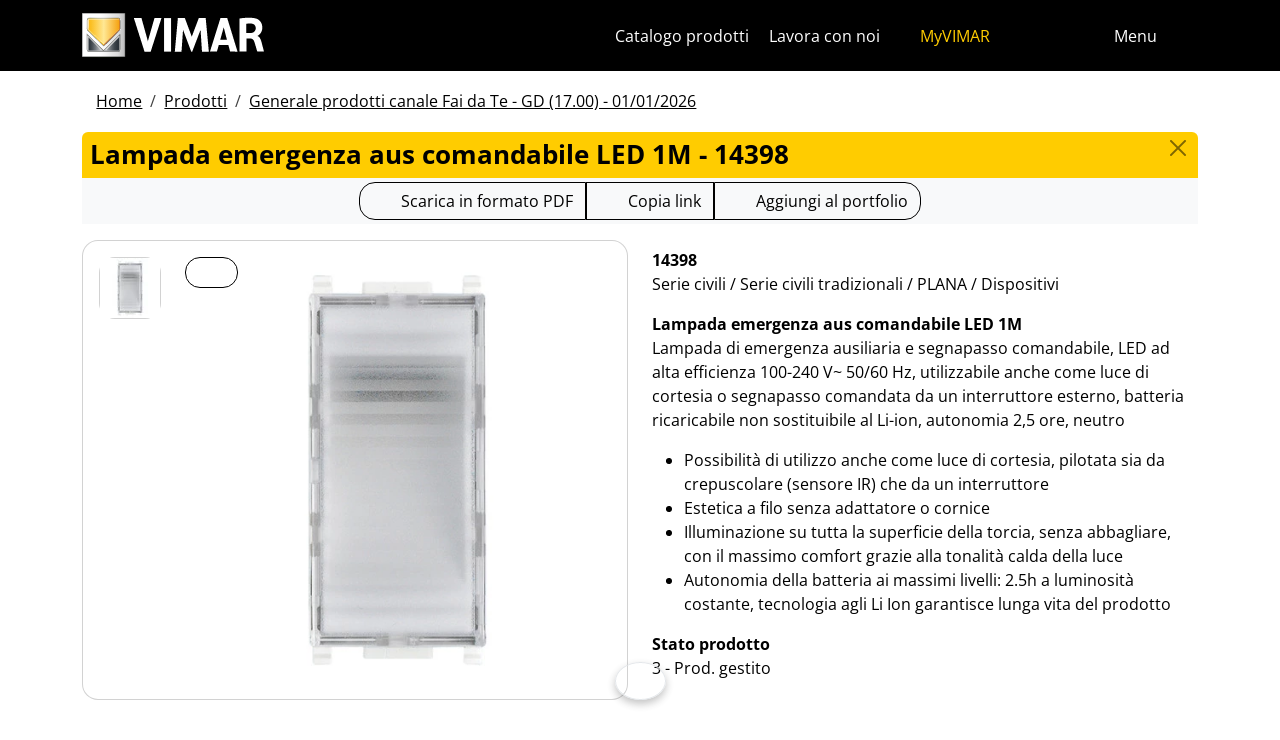

--- FILE ---
content_type: text/html; charset=utf-8
request_url: https://faidate.vimar.com/it/it/catalog/product/index/code/14398
body_size: 11889
content:
<!DOCTYPE html>
<html lang="it" data-bs-theme="light">
<head>
    <meta charset="utf-8">
    <meta name="viewport" content="width=device-width, initial-scale=1">
    <meta name="p:domain_verify" content="274e1c98c1027eb2e2bea68799612f07"/>
    <meta name="author" content="Vimar S.P.A."/>
    <link rel="apple-touch-icon" sizes="180x180" href="/favicons/apple-touch-icon.png?v=alQex5EpWR">
    <link rel="icon" type="image/png" sizes="32x32" href="/favicons/favicon-32x32.png?v=alQex5EpWR">
    <link rel="icon" type="image/png" sizes="16x16" href="/favicons/favicon-16x16.png?v=alQex5EpWR">
    <link rel="manifest" href="/favicons/site.webmanifest?v=alQex5EpWR">
    <link rel="mask-icon" href="/favicons/safari-pinned-tab.svg?v=alQex5EpWR" color="#5bbad5">
    <link rel="shortcut icon" href="/favicons/favicon.ico?v=alQex5EpWR">
    <meta name="apple-mobile-web-app-title" content="vimar.com">
    <meta name="application-name" content="vimar.com">
    <meta name="msapplication-TileColor" content="#da532c">
    <meta name="msapplication-config" content="/favicons/browserconfig.xml?v=alQex5EpWR">
    <meta name="theme-color" content="#ffffff">
    <title>Lampada emergenza aus comandabile LED 1M - 14398</title>
    <meta property="og:title" content="Lampada emergenza aus comandabile LED 1M - 14398" />
<meta name="description" content="Serie civili, Lampada di emergenza ausiliaria e segnapasso comandabile, LED ad alta efficienza 100-240 V~ 50/60 Hz, utilizzabile anche come luce di cortesia o segnapasso comandata da un interruttore esterno, batteria ricaricabile non sostituibile al Li-ion, autonomia 2,5 ore, neutro" />
<meta name="og:description" content="Serie civili, Lampada di emergenza ausiliaria e segnapasso comandabile, LED ad alta efficienza 100-240 V~ 50/60 Hz, utilizzabile anche come luce di cortesia o segnapasso comandata da un interruttore esterno, batteria ricaricabile non sostituibile al Li-ion, autonomia 2,5 ore, neutro" />
<meta property="og:image" content="https://faidate.vimar.comhttps://www.vimar.com/irj/go/km/docs/z_catalogo/MAIN_IMAGE/14398-vimar-plana-lampada-emergenza-aus-comandabile-led-1m.102001.jpg" />
    <link href="/assets/dist/5bcysi/fonts.css" media="screen" rel="stylesheet" type="text/css" rel="preload" />
<link href="/assets/dist/5bcysi/include.css" media="screen" rel="stylesheet" type="text/css" defer="defer" />
<link href="/assets/dist/5bcysi/boot.css" media="screen" rel="stylesheet" type="text/css" defer="defer" />
<link href="/it/it/catalog/product/index/code/14398" rel="canonical" />
    <style type="text/css" media="screen">
<!--
/**
 * Skip Content Block
 */
/* Make the band slide down only while a child is focused */
nav#skip-content-block:focus-within { transform: translateY(0) !important; }

/**
 * Other WCAG functionalities
 */    
-->
</style>
    <script defer="defer">
    //<!--
    document.addEventListener('DOMContentLoaded', function() {
    /**
     * Skip content block
    */
    (function () {
        // Focus management for normal in-page targets
        document.querySelectorAll('nav#skip-content-block a[href^="#"]').forEach(link => {
            link.addEventListener('click', function (e) {
                const href = this.getAttribute('href');
                const target = document.querySelector(href);
                if (!target) return;

                // If it's an offcanvas target, open it using Bootstrap APIs
                if (this.dataset.skipOffcanvas === 'true' && target.classList.contains('offcanvas')) {
                    try {
                        const oc = bootstrap.Offcanvas.getOrCreateInstance(target);
                        oc.show();

                        // When the offcanvas is shown, move focus inside it
                        target.addEventListener('shown.bs.offcanvas', function onShow() {
                            target.removeEventListener('shown.bs.offcanvas', onShow);
                            const focusable = target.querySelector('[tabindex],button,a,input,select,textarea,[role="button"]');
                            (focusable || target).focus();
                        }, { once: true });
                    } catch (err) {
                        // Fallback: just focus the panel
                        target.setAttribute('tabindex', '-1');
                        target.focus({ preventScroll: true });
                    }
                    return; // Stop here for offcanvas links
                }

                // Normal anchors: ensure target can receive focus and move focus
                setTimeout(() => {
                    if (!target.hasAttribute('tabindex')) {
                        target.setAttribute('tabindex', '-1');
                    }
                    target.focus({ preventScroll: true });
                }, 0);
            });
        });
    })();
});
    //-->
</script>
<script defer="defer" src="/assets/dist/5bcysi/include.js"></script>
<script defer="defer" src="/assets/dist/5bcysi/boot.js"></script>
<script defer="defer" src="/assets/dist/5bcysi/start.js"></script>
<script>
    //<!--
    document.addEventListener("DOMContentLoaded", function() {
    var elements = document.querySelectorAll('.menu-mobile, .menu-desktop, .menu-footer');
    [].forEach.call(elements, function(element) {
        element.addEventListener('click', function(e) {
            var trigger = e.target.closest('.menu-mobile, .menu-desktop, .menu-footer');
            console.log('datalayer click_menu ' + trigger.textContent);
            console.log(trigger.dataset.level);
            window.dataLayer = window.dataLayer || [];
            window.dataLayer.push({
                'event': 'click_menu',
                'clicked_voice': trigger.textContent,
                'menu_level': trigger.dataset.level
            });
        });
    });
});
    //-->
</script>
<script>
    //<!--
    document.addEventListener("DOMContentLoaded", function() {
    var elements = document.querySelectorAll('[data-action="close-detail"]');
    [].forEach.call(elements, function(element) {
        element.addEventListener('click', function(e) {
            console.log('datalayer close_product_detail');
            window.dataLayer = window.dataLayer || [];
            window.dataLayer.push({
                'event': 'close_product_detail'
            });
        });
    });
});
    //-->
</script>
<script>
    //<!--
    console.log('datalayer view_product_detail');
window.dataLayer = window.dataLayer || [];
window.dataLayer.push({
    'event': 'view_product_detail',
    'url':   'https://faidate.vimar.com/it/it/catalog/product/index/code/14398',
    'title': 'Lampada emergenza aus comandabile LED 1M'
});
    //-->
</script>
<script>
    //<!--
    document.addEventListener('DOMContentLoaded', function() {
    const catalog = container.resolve('catalog');
    
});
    //-->
</script>
<script>
    //<!--
    console.log('datalayer push_page_type product');
window.dataLayer = window.dataLayer || [];
window.dataLayer.push({
    'pageLang': 'it',
    'pageType': 'product',
    'visitorId': 'undefined',
    'visitorNewsletterSubscription': 'no',
});
    //-->
</script>
<script>
    //<!--
    document.addEventListener('DOMContentLoaded', function() {var elementSS = document.querySelector('.social-share');
if (elementSS !== null) {
    const socialShare = container.resolve('socialShare');
    socialShare.render(elementSS, {
        title: 'Vimar - 14398 - Lampada emergenza aus comandabile LED 1M',
        share: 'https://faidate.vimar.com/it/it/catalog/product/index/code/14398',
        image: 'https://faidate.vimar.com/cache/images/catalog/w500h500q75/14398-vimar-plana-lampada-emergenza-aus-comandabile-led-1m.102001.webp',
        networks: ["facebook","linkedin","send-email","whatsapp"]
    });
}});
    //-->
</script>
<script type="application/ld+json">
    //<!--
    {"@context":"http:\/\/schema.org\/","@type":"Product","name":"Lampada emergenza aus comandabile LED 1M","image":["https:\/\/www.vimar.com\/irj\/go\/km\/docs\/z_catalogo\/MAIN_IMAGE\/14398-vimar-plana-lampada-emergenza-aus-comandabile-led-1m.102001.jpg"],"itemCondition":"http:\/\/schema.org\/NewCondition","description":"Lampada di emergenza ausiliaria e segnapasso comandabile, LED ad alta efficienza 100-240 V~ 50\/60 Hz, utilizzabile anche come luce di cortesia o segnapasso comandata da un interruttore esterno, batteria ricaricabile non sostituibile al Li-ion, autonomia 2,5 ore, neutro","disambiguatingDescription":"Serie civili \/ Serie civili tradizionali \/ PLANA \/ Dispositivi","category":"Serie civili \/ Serie civili tradizionali \/ PLANA \/ Dispositivi","mpn":"14398","productID":"14398","brand":{"@type":"Thing","name":"Vimar"},"offers":{"@type":"Offer","price":"0","priceCurrency":"EUR","eligibleRegion":"IT","availability":"http:\/\/schema.org\/InStock"}}
    //-->
</script>
    <!-- Google Tag Manager -->
<script>(function(w,d,s,l,i){w[l]=w[l]||[];w[l].push({'gtm.start':
new Date().getTime(),event:'gtm.js'});var f=d.getElementsByTagName(s)[0],
j=d.createElement(s),dl=l!='dataLayer'?'&l='+l:'';j.async=true;j.src=
'https://www.googletagmanager.com/gtm.js?id='+i+dl;f.parentNode.insertBefore(j,f);
})(window,document,'script','dataLayer','GTM-N7WKGMX');</script>
<!-- End Google Tag Manager -->
</head>
<body class="d-flex flex-column min-vh-100">
    <!-- Google Tag Manager (noscript) -->
<noscript><iframe src="https://www.googletagmanager.com/ns.html?id=GTM-N7WKGMX"
height="0" width="0" style="display:none;visibility:hidden"></iframe></noscript>
<!-- End Google Tag Manager (noscript) -->
    <!-- Skip Links / Link Salta Blocchi --> 
<nav id="skip-content-block" class="position-fixed top-0 start-0 w-100 d-flex justify-content-center gap-2 p-2 bg-primary shadow-sm"
    style="transform:translateY(-100%); transition:transform .2s ease-in-out; z-index: 1080;"
    aria-label="Salta blocchi">
    <a class="visually-hidden-focusable btn btn-outline-dark btn-sm" href="#main">Salta al contenuto</a>
    <a class="visually-hidden-focusable btn btn-outline-dark btn-sm" href="#siteNav">Salta al menu in pagina</a>
    <a class="visually-hidden-focusable btn btn-outline-dark btn-sm" href="#offcanvasMainMenu" data-skip-offcanvas="true">Apri menu</a>
    <a class="visually-hidden-focusable btn btn-outline-dark btn-sm" href="#offcanvasSearch" data-skip-offcanvas="true">Apri ricerca</a>
    <a class="visually-hidden-focusable btn btn-outline-dark btn-sm" href="#footer">Salta al footer</a>
</nav>
<div class="sticky-top bg-dark" data-bs-theme="dark">
    <nav class="navbar navbar-dark" id="siteNav" role="none" aria-label="Testata del sito">
        <div class="container">
            <div class="row flex-grow-1 align-items-center">
                <div class="col">
                    <a class="navbar-brand d-flex focus-ring" href="/it/it" aria-label="Homepage Vimar">
                        <picture>
                            <source srcset="/assets/img/logo/vimar-logo-neg.svg" media="(max-width: 991px)">
                            <img src="/assets/img/logo/vimar-neg.svg" alt="Vimar payoff negativo" height="45">
                        </picture>
                    </a>
                </div>
                <div class="col-auto navbar-text">
                     <a aria-label="Catalogo prodotti" class="px-1 mx-1 d-none d-lg-inline-block underline-animate focus-ring" href="/it/it/catalog/product" >Catalogo prodotti</a> <a aria-label="Lavora con noi" class="px-1 mx-1 d-none d-lg-inline-block underline-animate focus-ring" href="/it/it/lavora-con-noi-12596122.html" >Lavora con noi</a> <a aria-label="MyVIMAR" class="me-3 text-primary underline-animate focus-ring" href="/it/it/user/login" ><i class="fa-solid fa-user-circle me-1" ></i> MyVIMAR</a>
                </div>
                <div class="col-auto">
                    <div class="row g-0">
                        <div class="col-auto">
                            <button class="navbar-toggler focus-ring border-0 bg-transparent underline-animate px-0 mx-2" 
                                type="button" 
                                data-bs-toggle="offcanvas" 
                                data-bs-target="#offcanvasSearch" 
                                aria-controls="offcanvasSearch" 
                                aria-label="Filtri ricerca e link veloci">
                                    <i class="fa-solid fa-search"  aria-label="Cerca"></i>
                            </button>
                        </div>
                        <div class="col-auto">
                            <button class="navbar-toggler focus-ring border-0 bg-transparent underline-animate px-0 mx-2" 
                                type="button" 
                                data-bs-toggle="offcanvas" 
                                data-bs-target="#offcanvasMarketSelector" 
                                aria-controls="offcanvasMarketSelector" 
                                aria-label="Selezione mercati e paesi">
                                    <i class="fa-solid fa-globe"  aria-label="Nazione"></i>
                            </button>
                        </div>
                        <div class="col-auto">
                            <button class="navbar-toggler focus-ring border-0 bg-transparent underline-animate" 
                                type="button" 
                                data-bs-toggle="offcanvas" 
                                data-bs-target="#offcanvasMainMenu" 
                                aria-controls="offcanvasMainMenu" 
                                aria-label="Menu principale">
                                    <span class="d-none d-xl-inline-flex">Menu</span> <i class="fa-solid fa-bars fa-lg" ></i>
                            </button>
                        </div>
                    </div>
                </div>

            </div>
        </div>
    </nav>
    <div class="offcanvas offcanvas-top pt-3 text-bg-dark" style="margin-top:4em;" tabindex="-1" id="offcanvasSearch" aria-labelledby="offcanvasSearchLabel">
        <div class="container-xl g-0 border-top border-primary">
            <div class="offcanvas-header">
                <span class="offcanvas-title text-primary" id="offcanvasSearchLabel">Cerca nel sito</span>
                <button type="button" class="btn-close btn-close-white" data-bs-dismiss="offcanvas" aria-label="Close"></button>
            </div>
            <div class="offcanvas-body">
                <form novalidate method="get" enctype="application/x-www-form-urlencoded" action="/it/it/search"  >
    <div class="row align-items-center" >
    <div class="col-auto" >
    <div class="input-group" >
<input type="hidden" value="EXYzj9HnH4UuLUrmVxuuOsrpSYpO5BDyCO21FNGVF9s" id="hash_h" name="hash_search"/>
<label class="visually-hidden required" for="header-term">Termine da ricercare</label><input type="search" value="" id="header-term" autocomplete="off" placeholder="... termine da cercare ..." class="form-control rounded-start-4 " name="term"/>
<label class="visually-hidden " for="search">Avvia la ricerca</label><button class="btn btn-outline-secondary rounded-end-4 " type="submit" value="" id="search" name="search"><i class="fa-solid fa-search" ></i> </button></div>
</div>
</div>
</form>
                <div class="list-group list-group-flush d-inline-flex mt-4" ><a aria-label="Serie civili" class="list-group-item list-group-item-action bg-transparent text-primary focus-ring" href="/it/it/serie-civili-12533122.html" >Serie civili</a><a aria-label="Videocitofonia Elvox" class="list-group-item list-group-item-action bg-transparent text-primary focus-ring" href="/it/it/videocitofonia-elvox-12479122.html" >Videocitofonia Elvox</a><a aria-label="Smart Home & Building" class="list-group-item list-group-item-action bg-transparent text-primary focus-ring" href="/it/it/smart-home-building-12534122.html" >Smart Home & Building</a><a aria-label="Come possiamo aiutarti?" class="list-group-item list-group-item-action bg-transparent text-primary focus-ring" href="/it/it/come-possiamo-aiutarti-4085122.html" >Come possiamo aiutarti?</a><a aria-label="Rete commerciale" class="list-group-item list-group-item-action bg-transparent text-primary focus-ring" href="/it/it/worldwide/network?country=it" >Rete commerciale</a><a aria-label="Canale fai da te" class="list-group-item list-group-item-action bg-transparent text-primary focus-ring" href="https://faidate.vimar.com" >Canale fai da te</a><a aria-label="Configuratore colori" class="list-group-item list-group-item-action bg-transparent text-primary focus-ring" href="https://colors.vimar.com" >Configuratore colori</a></div>
            </div>
        </div>
    </div>
    <div class="offcanvas offcanvas-top pt-3 text-bg-dark" style="margin-top:4em;" tabindex="-1" id="offcanvasMarketSelector" aria-labelledby="offcanvasMarketSelectorLabel" tabindex="-1">
        <div class="container-xl g-0 border-top border-primary">
            <div class="offcanvas-header">
                <span class="offcanvas-title text-primary" id="offcanvasMarketSelectorLabel">Seleziona il mercato</span>
                <button type="button" class="btn-close btn-close-white" data-bs-dismiss="offcanvas" aria-label="Close"></button>
            </div>
            <div class="offcanvas-body">
                <div class="list-group list-group-flush d-inline-flex" ><a aria-label="Passa al sito in Italiano per il mercato Italia" class="list-group-item list-group-item-action bg-transparent focus-ring" href="/it/it" data-area="it-it"><span class="text-primary" >Italiano</span> - Italia</a><a aria-label="Passa al sito in Inglese per il mercato Internazionale" class="list-group-item list-group-item-action bg-transparent focus-ring" href="/en/int" data-area="en-int"><span class="text-primary" >Inglese</span> - Internazionale</a><a aria-label="Passa al sito in Spagnolo per il mercato Internazionale" class="list-group-item list-group-item-action bg-transparent focus-ring" href="/es/int" data-area="es-int"><span class="text-primary" >Spagnolo</span> - Internazionale</a><a aria-label="Passa al sito in Tedesco per il mercato Internazionale" class="list-group-item list-group-item-action bg-transparent focus-ring" href="/de/int" data-area="de-int"><span class="text-primary" >Tedesco</span> - Internazionale</a><a aria-label="Passa al sito in Francese per il mercato Internazionale" class="list-group-item list-group-item-action bg-transparent focus-ring" href="/fr/int" data-area="fr-int"><span class="text-primary" >Francese</span> - Internazionale</a><a aria-label="Passa al sito in Greco per il mercato Grecia" class="list-group-item list-group-item-action bg-transparent focus-ring" href="/el/gr" data-area="el-gr"><span class="text-primary" >Greco</span> - Grecia</a><a aria-label="Passa al sito in Cinese per il mercato Cina" class="list-group-item list-group-item-action bg-transparent focus-ring" href="/zh/cn" data-area="zh-cn"><span class="text-primary" >Cinese</span> - Cina</a></div>
            </div>
        </div>
    </div>
    <div class="offcanvas offcanvas-top pt-3 text-bg-dark" style="margin-top:4em;" tabindex="-1" id="offcanvasMainMenu" aria-labelledby="offcanvasMainMenuLabel">
        <div class="container-xl g-0 border-top border-primary">
            <div class="offcanvas-header">
                <span class="offcanvas-title text-primary" id="offcanvasMainMenuLabel">Seleziona il menu</span>
                <button type="button" class="btn-close btn-close-white" data-bs-dismiss="offcanvas" aria-label="Close"></button>
            </div>
            <div class="offcanvas-body">
                <div class="d-flex align-items-start" data-bs-theme="dark">
    <div class="nav flex-column nav-pills pe-3 border-end align-items-start" id="vPillsTabMenu" role="tablist" aria-orientation="vertical">
        <button class="nav-link fs-4 text-start" id="tabLinkMenu1798" data-bs-toggle="pill" data-bs-target="#tabPaneMenu1798" role="tab" aria-controls="tabPane1798" aria-selected="false">
    Prodotti
</button><button class="nav-link fs-4 text-start" id="tabLinkMenu1670" data-bs-toggle="pill" data-bs-target="#tabPaneMenu1670" role="tab" aria-controls="tabPane1670" aria-selected="false">
    Download
</button><button class="nav-link fs-4 text-start" id="tabLinkMenu1413" data-bs-toggle="pill" data-bs-target="#tabPaneMenu1413" role="tab" aria-controls="tabPane1413" aria-selected="false">
    News & Press
</button><button class="nav-link fs-4 text-start" id="tabLinkMenu1417" data-bs-toggle="pill" data-bs-target="#tabPaneMenu1417" role="tab" aria-controls="tabPane1417" aria-selected="false">
    Espositori POP
</button><button class="nav-link fs-4 text-start" id="tabLinkMenu1408" data-bs-toggle="pill" data-bs-target="#tabPaneMenu1408" role="tab" aria-controls="tabPane1408" aria-selected="false">
    Contatti
</button>
    </div>
    <div class="tab-content" id="tabContentMenu">
        <div class="tab-pane fade " id="tabPaneMenu1798" role="tabpanel" aria-labelledby="tabLinkMenu1798">
    <ul class="nav flex-column">
        
    </ul>
</div><div class="tab-pane fade " id="tabPaneMenu1670" role="tabpanel" aria-labelledby="tabLinkMenu1670">
    <ul class="nav flex-column">
        <li class="nav-item">
    <a class="nav-link text-primary" href="/it/it/catalog/document" target="" rel="">Cataloghi e brochure</a>
</li><li class="nav-item">
    <a class="nav-link text-primary" href="/it/it/app-mobile-fai-da-te-12687122.html" target="" rel="">App mobile</a>
</li><li class="nav-item">
    <a class="nav-link text-primary" href="/it/it/comandi-vocali-15204122.html" target="" rel="">Comandi vocali</a>
</li><li class="nav-item">
    <a class="nav-link text-primary" href="/it/it/article/video" target="" rel="">Video</a>
</li><li class="nav-item">
    <a class="nav-link text-primary" href="/it/it/catalog/obsolete" target="" rel="">Fuori catalogo istruzioni</a>
</li>
    </ul>
</div><div class="tab-pane fade " id="tabPaneMenu1413" role="tabpanel" aria-labelledby="tabLinkMenu1413">
    <ul class="nav flex-column">
        <li class="nav-item">
    <a class="nav-link text-primary" href="/it/it/article/news" target="" rel="">News</a>
</li><li class="nav-item">
    <a class="nav-link text-primary" href="/it/it/article/vimar-point" target="" rel="">Vimar Point</a>
</li>
    </ul>
</div><div class="tab-pane fade " id="tabPaneMenu1417" role="tabpanel" aria-labelledby="tabLinkMenu1417">
    <ul class="nav flex-column">
        
    </ul>
</div><div class="tab-pane fade " id="tabPaneMenu1408" role="tabpanel" aria-labelledby="tabLinkMenu1408">
    <ul class="nav flex-column">
        
    </ul>
</div>
    </div>
</div>
            </div>
        </div>
    </div>
</div>
<div id="scroll-sentinel" data-scroll-sentinel=""></div>
    <main id="main" class="flex-grow-1" aria-label="Contenuto della pagina">
    <div class="container">
        <script>    if (!window.__vimarFlashListenerInstalled) {
      window.__vimarFlashListenerInstalled = true;

      function ensureEmitter() {
        var el = document.querySelector('#flash-emitter');
        if (!el) {
          el = document.createElement('div');
          el.id = 'flash-emitter';
          document.body.prepend(el);
        }
        // Fixed full-width, hidden by default (no padding/gap while empty)
        el.classList.add('position-fixed','top-0','start-0','end-0','d-none');
        // Make sure it's above offcanvas/backdrop but not eating clicks
        el.style.zIndex = '1090';        // > Bootstrap offcanvas/backdrop
        el.style.pointerEvents = 'none'; // container doesn't block underlying UI

        return el;
      }

      function showContainer(c) {
        c.classList.remove('d-none');
        c.classList.add('d-flex','flex-column','p-2','gap-2');
      }

      function hideContainerIfEmpty(c) {
        if (!c.querySelector('.alert.show, .alert')) {
          // Remove spacing utilities so height=0, then hide
          c.classList.remove('d-flex','flex-column','p-2','gap-2');
          c.classList.add('d-none');
        }
      }

      var emitter = ensureEmitter();

      document.addEventListener('flashEvent', function(e) {
        var data = e.detail || {};
        var target = e.target;

        var type = (data.type || 'info').toLowerCase();
        var cls = 'alert-info';
        if (type === 'success') cls = 'alert-success';
        else if (type === 'danger' || type === 'error') cls = 'alert-danger';
        else if (type === 'warning') cls = 'alert-warning';
        else if (type === 'primary') cls = 'alert-primary';
        else if (type === 'secondary') cls = 'alert-secondary';
        else if (type === 'dark') cls = 'alert-dark';
        else if (type === 'light') cls = 'alert-light';

        // Build full-width alert bar
        var alert = document.createElement('div');
        alert.className = 'alert ' + cls + ' alert-dismissible mb-0 rounded-3 shadow-sm border-0 fade';
        alert.setAttribute('role', 'alert');
        // allow interactions on the actual alert
        alert.style.pointerEvents = 'auto';

        var container = document.createElement('div');
        container.className = 'container d-flex align-items-center justify-content-between';

        var msg = document.createElement('div');
        msg.className = 'me-2';
        msg.textContent = data.message || '';

        var closeBtn = document.createElement('button');
        closeBtn.type = 'button';
        closeBtn.className = 'btn-close';
        closeBtn.setAttribute('data-bs-dismiss', 'alert');
        closeBtn.setAttribute('aria-label', 'Close');

        container.appendChild(msg);
        container.appendChild(closeBtn);
        alert.appendChild(container);

        showContainer(target);
        target.prepend(alert);

        // Show (Bootstrap fade)
        requestAnimationFrame(function(){ alert.classList.add('show'); });

        // Auto-dismiss with pause on hover
        var remaining = 5000;
        var start = Date.now();
        var timer = remaining > 0 ? setTimeout(closeNow, remaining) : null;

        function closeNow(){
          try {
            if (window.bootstrap && bootstrap.Alert) {
              bootstrap.Alert.getOrCreateInstance(alert).close();
            } else {
              alert.classList.remove('show');
              setTimeout(function(){ alert.remove(); hideContainerIfEmpty(target); }, 150);
            }
          } catch (_) { alert.remove(); hideContainerIfEmpty(target); }
        }

        alert.addEventListener('mouseenter', function(){
          if (timer) { clearTimeout(timer); timer = null; remaining -= (Date.now() - start); }
        });
        alert.addEventListener('mouseleave', function(){
          if (remaining > 0) { start = Date.now(); timer = setTimeout(closeNow, remaining); }
        });

        // When closed (via button or programmatically), hide container if it's empty
        alert.addEventListener('closed.bs.alert', function(){ hideContainerIfEmpty(target); });
        // Fallback if Bootstrap JS isn't present
        alert.addEventListener('transitionend', function(ev){
          if (!alert.classList.contains('show') && (ev.propertyName === 'opacity')) {
            if (!document.querySelector('#flash-emitter .alert')) hideContainerIfEmpty(target);
          }
        });
      });
    }</script><div id="flash-emitter" class="position-fixed top-0 start-0 end-0 z-3 d-none"></div><script>    (function(){
      var run = function(){  };
      if (document.readyState === 'loading') {
        document.addEventListener('DOMContentLoaded', run, { once: true });
      } else { run(); }
    })();</script> <div class="container mt-3">
    <nav data-scroller="horizontal">
    <ol class="breadcrumb">
        <li class="breadcrumb-item"><a aria-label="" class=" focus-ring" href="/it/it/canale-fai-da-te-12243122.html" >Home</a></li><li class="breadcrumb-item"><a aria-label="" class=" focus-ring" href="/it/it/catalog/product" >Prodotti</a></li><li class="breadcrumb-item"><a aria-label="" class=" focus-ring" href="/it/it/catalog/product" >Generale prodotti canale Fai da Te - GD (17.00) - 01/01/2026</a></li>
    </ol>
</nav>
</div>
    </div>
    <div class="container-xl" id="catalog" data-catalog-namespace="catalog" data-catalog-baseurl="/it/it/catalog/product">

    <div id="catalog-list-detail"><div data-catalog-namespace="catalog/detail" id="catalog-detail"><div class="d-flex bg-primary rounded-top px-2 py-1 pb-1">
    <h1 class="fs-4 modal-title flex-grow-1 text-truncate">Lampada emergenza aus comandabile LED 1M - 14398</h1>
    <a href="/it/it/catalog/product" type="button" class="btn-close" aria-label="Close"></a>
</div>

<div class="text-center bg-light py-1 mb-3">    <div class="btn-group" data-catalog-namespace="catalog/product" data-catalog-code="14398" data-catalog-url="/it/it/catalog/product/index/code/14398">
        <a  class="btn btn-outline-dark" 
            rel="nofollow" 
            target="_blank" 
            aria-label="Scarica la scheda prodotto in formato PDF"
            href="https://faidate.vimar.com/it/it/catalog/product/download-pdf/code/14398?type=.pdf"><i class="fa-regular fa-file-pdf fa-lg"></i> 
                <span class="d-none d-md-inline-block">Scarica in formato PDF</span>
                <span class="d-inline-block d-md-none">PDF</span>
            </a><button class="btn btn-outline-dark" data-clipboard-text="https://faidate.vimar.com/it/it/catalog/product/index/code/14398"
                data-tippy-placement="bottom"
                data-tippy-trigger="manual"
                data-tippy-content="Copiato"
                aria-label="Copia l'url del link"
                ><i class="fa-solid fa-link fa-lg"></i> 
                    <span class="d-none d-md-inline-block">Copia link</span>
                    <span class="d-inline-block d-md-none">Link</span>
                </button>
        <span aria-label="Aggiungi il prodotto al tuo portfolio" class="btn btn-outline-dark" data-tippy="page" data-tippy-event="click" data-tippy-source="page" data-tippy-content="Aggiunto a portfolio" role="button" data-action="cart-item-add"><i class="fa-solid fa-bookmark fa-lg" ></i> Aggiungi al portfolio</span>    </div>
</div>
<div class="row justify-content-center align-items-center">
    <div class="col-12 col-lg align-self-start">
        <div class="card " >
    
    <div class="card-body">
    <div class="row " >
    <div class="col-auto flex-column flex-wrap" >
    <a aria-label="14398 Lampada emergenza aus comandabile LED 1M" class="d-flex mb-1 focus-ring" href="https://www.vimar.com/irj/go/km/docs/z_catalogo/MAIN_IMAGE/14398-vimar-plana-lampada-emergenza-aus-comandabile-led-1m.102001.jpg" data-luminous="gallery"><div class="card " >
    
    <img class="img-fluid " alt="Immagine 14398" src="/cache/images/catalog/14398-vimar-plana-lampada-emergenza-aus-comandabile-led-1m.102001-df5ed5d6eaf0.webp" width="60" height="60" />
</div></a>
</div><div class="col" >
    <a aria-label="download foto prodotto" class="btn btn-outline-dark btn-sm position-absolute focus-ring" href="https://www.vimar.com/irj/go/km/docs/z_catalogo/MAIN_IMAGE/14398-vimar-plana-lampada-emergenza-aus-comandabile-led-1m.102001.jpg" target="_blank"><i class="fa-solid fa-download fa-2x" ></i></a><a aria-label="download foto prodotto" class=" focus-ring" href="https://www.vimar.com/irj/go/km/docs/z_catalogo/MAIN_IMAGE/14398-vimar-plana-lampada-emergenza-aus-comandabile-led-1m.102001.jpg" data-luminous="gallery"><img class="img-fluid " alt="download foto prodotto" src="/cache/images/catalog/14398-vimar-plana-lampada-emergenza-aus-comandabile-led-1m.102001-41fea53b836f.webp"  /></a>
</div>
</div>
</div>
</div>
    </div>
    <div class="col-12 col-lg py-2">
        <p><strong>14398</strong><br>Serie civili / Serie civili tradizionali / PLANA / Dispositivi</p>
        <p><strong>Lampada emergenza aus comandabile LED 1M</strong><br>Lampada di emergenza ausiliaria e segnapasso comandabile, LED ad alta efficienza 100-240 V~ 50/60 Hz, utilizzabile anche come luce di cortesia o segnapasso comandata da un interruttore esterno, batteria ricaricabile non sostituibile al Li-ion, autonomia 2,5 ore, neutro</p>
        <ul class="" ><li class="" >Possibilità di utilizzo anche come luce di cortesia, pilotata sia da crepuscolare (sensore IR) che da un interruttore</li><li class="" >Estetica a filo senza adattatore o cornice</li><li class="" >Illuminazione su tutta la superficie della torcia, senza abbagliare, con il massimo comfort grazie alla tonalità calda della luce</li><li class="" >Autonomia della batteria ai massimi livelli: 2.5h a luminosità costante, tecnologia agli Li Ion garantisce lunga vita del prodotto</li></ul>
        <p><strong>Stato prodotto</strong><br>3 - Prod. gestito</p>
    </div>
</div><ul class="nav nav-pills flex-column flex-lg-row mt-4" id="pills-tab" role="tablist">        <li class="nav-item me-1">
            <a class="flex-lg-fill text-lg-center nav-link active" id="pills-download-tab" data-bs-toggle="pill" href="#pills-download" role="tab" aria-controls="pills-download" aria-selected="true">Documenti e download</a>
        </li>        <li class="nav-item me-1">
            <a class="flex-lg-fill text-lg-center nav-link " id="pills-etim-tab" data-bs-toggle="pill" href="#pills-etim" role="tab" aria-controls="pills-etim" aria-selected="true">Dati tecnici ETIM</a>
        </li>        <li class="nav-item me-1">
            <a class="flex-lg-fill text-lg-center nav-link " id="pills-mark-tab" data-bs-toggle="pill" href="#pills-mark" role="tab" aria-controls="pills-mark" aria-selected="true">Marchi</a>
        </li>        <li class="nav-item me-1">
            <a class="flex-lg-fill text-lg-center nav-link " id="pills-stock-tab" data-bs-toggle="pill" href="#pills-stock" role="tab" aria-controls="pills-stock" aria-selected="true">Dati fornitura</a>
        </li></ul>
<div class="tab-content mt-2" id="pills-tabContent">        <div class="tab-pane fade border border-primary p-3 rounded show active" id="pills-download" role="tabpanel" aria-labelledby="pills-download-tab"><div class="row">        <div class="col-12 col-lg-6">                <h4>Istruzioni, Manuali, Documentazione</h4>
                <ul class="fa-ul"><li class="mb-2"><span class="fa-li"><i class="fa-solid fa-download fa-lg"></i></span><a target="_blank" href="https://www.vimar.com/irj/go/km/docs/z_catalogo/DOCUMENT/ZIS_49401755C0_FI.109623.pdf"><span>Foglio istruzioni multilingua Light (589 kb)</span></a></li><li class="mb-2"><span class="fa-li"><i class="fa-solid fa-download fa-lg"></i></span><a target="_blank" href="https://www.vimar.com/irj/go/km/docs/z_catalogo/DOCUMENT/ZIS_xx398_FI.109924.pdf"><span>Foglio istruzioni multilingua Full (1153 kb)</span></a></li></ul>        </div></div>    <hr>    <h4>Disegni</h4>
    <div class="card-group"><div class="card justify-content-center p-4 pb-5 text-center border-0">
                <a data-luminous="gallery" href="https://www.vimar.com/irj/go/km/docs/z_catalogo/2DIMAGESIZE/DI_14398.100400.PNG"><img class="img-fluid" src="/cache/images/catalog/w200h200q75/di_14398.100400.webp" width="200" height="200" alt="vista ingombri art. 14398" /></a>
                <div class="card-img-overlay p-0">
                    <div class="card-text text-nowrap">
                        <a target="_blank" class="btn btn-link px-0" href="https://www.vimar.com/irj/go/km/docs/z_catalogo/2DIMAGESIZE/DI_14398.100400.PNG"><i class="fa-solid fa-download fa-lg"></i> PNG</a>
                        <a target="_blank" class="btn btn-link px-0" href="https://www.vimar.com/irj/go/km/docs/z_catalogo/2DIMAGESIZE/DI_14398.100401.DXF"><i class="fa-solid fa-download fa-lg"></i> DXF</a>
                    </div>
                </div>
            </div><div class="card justify-content-center p-4 pb-5 text-center border-0">
                <a data-luminous="gallery" href="https://www.vimar.com/irj/go/km/docs/z_catalogo/2DIMAGEREAR/VP_14398.100384.PNG"><img class="img-fluid" src="/cache/images/catalog/w200h200q75/vp_14398.100384.webp" width="200" height="200" alt="vista posteriore art. 14398" /></a>
                <div class="card-img-overlay p-0">
                    <div class="card-text text-nowrap">
                        <a target="_blank" class="btn btn-link px-0" href="https://www.vimar.com/irj/go/km/docs/z_catalogo/2DIMAGEREAR/VP_14398.100384.PNG"><i class="fa-solid fa-download fa-lg"></i> PNG</a>
                        <a target="_blank" class="btn btn-link px-0" href="https://www.vimar.com/irj/go/km/docs/z_catalogo/2DIMAGEREAR/VP_14398.100385.DXF"><i class="fa-solid fa-download fa-lg"></i> DXF</a>
                    </div>
                </div>
            </div><div class="card justify-content-center p-4 pb-5 text-center border-0">
                <a data-luminous="gallery" href="https://www.vimar.com/irj/go/km/docs/z_catalogo/3DIMAGE/EA_14398.100370.PNG"><img class="img-fluid" src="/cache/images/catalog/w200h200q75/ea_14398.100370.webp" width="200" height="200" alt="vista 3D art. 14398" /></a>
                <div class="card-img-overlay p-0">
                    <div class="card-text text-nowrap">
                        <a target="_blank" class="btn btn-link px-0" href="https://www.vimar.com/irj/go/km/docs/z_catalogo/3DIMAGE/EA_14398.100370.PNG"><i class="fa-solid fa-download fa-lg"></i> PNG</a>
                        <a target="_blank" class="btn btn-link px-0" href="https://www.vimar.com/irj/go/km/docs/z_catalogo/3DIMAGE/EA_14398.100371.DXF"><i class="fa-solid fa-download fa-lg"></i> DXF</a>
                    </div>
                </div>
            </div>    </div>        </div>        <div class="tab-pane fade border border-primary p-3 rounded " id="pills-etim" role="tabpanel" aria-labelledby="pills-etim-tab">    <div class="row align-items-center">            <div class="col-12 col-lg-6 col-xl-4 mb-2">
                <strong>Gruppo</strong><br> Apparecchi di Illuminazione            </div>
                        <div class="col-12 col-lg-6 col-xl-4 mb-2">
                <strong>Classe</strong><br> Apparecchi di illuminazione di emergenza            </div>
                        <div class="col-12 col-lg-6 col-xl-4 mb-2">
                <strong>Tipo di montaggio</strong><br> Montaggio esterno/incassato            </div>
                        <div class="col-12 col-lg-6 col-xl-4 mb-2">
                <strong>Funzione</strong><br> Illuminazione uscita di sicurezza            </div>
                        <div class="col-12 col-lg-6 col-xl-4 mb-2">
                <strong>Adatto per tipo di marcatura</strong><br> Altro            </div>
                        <div class="col-12 col-lg-6 col-xl-4 mb-2">
                <strong>Con pittogramma</strong><br> No            </div>
                        <div class="col-12 col-lg-6 col-xl-4 mb-2">
                <strong>Commutazione a distanza</strong><br> Sì            </div>
                        <div class="col-12 col-lg-6 col-xl-4 mb-2">
                <strong>Con telecomando/comando remoto</strong><br> No            </div>
                        <div class="col-12 col-lg-6 col-xl-4 mb-2">
                <strong>Tecnologia batteria</strong><br> Ioni di litio            </div>
                        <div class="col-12 col-lg-6 col-xl-4 mb-2">
                <strong>Tipo lampada</strong><br> LED non sostituibile            </div>
                        <div class="col-12 col-lg-6 col-xl-4 mb-2">
                <strong>Con lampada inclusa</strong><br> Sì            </div>
                        <div class="col-12 col-lg-6 col-xl-4 mb-2">
                <strong>Adatto a numero di sorgenti lumonosi</strong><br> 1            </div>
                        <div class="col-12 col-lg-6 col-xl-4 mb-2">
                <strong>Portalampada</strong><br> Altro            </div>
                        <div class="col-12 col-lg-6 col-xl-4 mb-2">
                <strong>Numero di teste lampada</strong><br> 1            </div>
                        <div class="col-12 col-lg-6 col-xl-4 mb-2">
                <strong>Materiale del corpo</strong><br> Plastica            </div>
                        <div class="col-12 col-lg-6 col-xl-4 mb-2">
                <strong>Colore del corpo</strong><br> Neutro            </div>
                        <div class="col-12 col-lg-6 col-xl-4 mb-2">
                <strong>Materiale della copertura</strong><br> Senza copertura            </div>
                        <div class="col-12 col-lg-6 col-xl-4 mb-2">
                <strong>Tipo di tensione di alimentazione</strong><br> AC            </div>
                        <div class="col-12 col-lg-6 col-xl-4 mb-2">
                <strong>Tensione nominale</strong><br> 100,00 - 240,00 V            </div>
                        <div class="col-12 col-lg-6 col-xl-4 mb-2">
                <strong>Tipo cablaggio</strong><br> Non necessario            </div>
                        <div class="col-12 col-lg-6 col-xl-4 mb-2">
                <strong>Alimentatore intercambiabile</strong><br> No            </div>
                        <div class="col-12 col-lg-6 col-xl-4 mb-2">
                <strong>Diffusore luce</strong><br> Altro            </div>
                        <div class="col-12 col-lg-6 col-xl-4 mb-2">
                <strong>Grado di protezione (IP)</strong><br> IP40            </div>
                        <div class="col-12 col-lg-6 col-xl-4 mb-2">
                <strong>Grado di protezione (NEMA)</strong><br> Altro            </div>
                        <div class="col-12 col-lg-6 col-xl-4 mb-2">
                <strong>Classe di protezione secondo IEC 61140</strong><br> II            </div>
                        <div class="col-12 col-lg-6 col-xl-4 mb-2">
                <strong>Potenza totale</strong><br> 1,00 W            </div>
                        <div class="col-12 col-lg-6 col-xl-4 mb-2">
                <strong>Durata funzionamento nominale</strong><br> 250,00 - 251,00 h            </div>
                        <div class="col-12 col-lg-6 col-xl-4 mb-2">
                <strong>Larghezza</strong><br> 22,30 mm            </div>
                        <div class="col-12 col-lg-6 col-xl-4 mb-2">
                <strong>Altezza/profondità</strong><br> 45,70 mm            </div>
                        <div class="col-12 col-lg-6 col-xl-4 mb-2">
                <strong>Lunghezza</strong><br> 49,00 mm            </div>
                        <div class="col-12 col-lg-6 col-xl-4 mb-2">
                <strong>Larghezza di montaggio</strong><br> 22,30 mm            </div>
                        <div class="col-12 col-lg-6 col-xl-4 mb-2">
                <strong>Altezza/Profondità di inserimento</strong><br> 35,20 mm            </div>
                        <div class="col-12 col-lg-6 col-xl-4 mb-2">
                <strong>Lunghezza di montaggio</strong><br> 49,00 mm            </div>
                        <div class="col-12 col-lg-6 col-xl-4 mb-2">
                <strong>Tipo di cablaggio</strong><br> Terminale            </div>
                        <div class="col-12 col-lg-6 col-xl-4 mb-2">
                <strong>Numero di poli</strong><br> 0            </div>
                        <div class="col-12 col-lg-6 col-xl-4 mb-2">
                <strong>Sezione del conduttore</strong><br> 250,00 mm2            </div>
                        <div class="col-12 col-lg-6 col-xl-4 mb-2">
                <strong>Tipo di collegamento</strong><br> Raccordo a vite            </div>
            </div>        </div>        <div class="tab-pane fade border border-primary p-3 rounded " id="pills-mark" role="tabpanel" aria-labelledby="pills-mark-tab">    <div class="row">            <div class="col-6 col-sm-4 col-sm-3 col-lg-2">
                <div class="card border-0">
                    <img class="card-img-top" src="https://www.vimar.com/images/marks/svgo/mark-00.svg" width="167" height="40" style="max-height: 2.5em;">
                    <div class="card-body pt-2">
                        <p class="card-text text-muted text-center small m-0" title="00. Marcatura CE - UE">00. Marcatura CE - UE</p>
                    </div>
                </div>
            </div>            <div class="col-6 col-sm-4 col-sm-3 col-lg-2">
                <div class="card border-0">
                    <img class="card-img-top" src="https://www.vimar.com/images/marks/svgo/mark-37.svg" width="167" height="40" style="max-height: 2.5em;">
                    <div class="card-body pt-2">
                        <p class="card-text text-muted text-center small m-0" title="37. Marcatura CMIM - Marocco">37. Marcatura CMIM - Marocco</p>
                    </div>
                </div>
            </div>            <div class="col-6 col-sm-4 col-sm-3 col-lg-2">
                <div class="card border-0">
                    <img class="card-img-top" src="https://www.vimar.com/images/marks/svgo/mark-96.svg" width="167" height="40" style="max-height: 2.5em;">
                    <div class="card-body pt-2">
                        <p class="card-text text-muted text-center small m-0" title="96. Esperto elettrotecnico"><a target="_blank" href="https://www.vimar.com/irj/go/km/docs/z_catalogo/CERTIFICATE/Espertoelettrotecnico.78035.pdf"><span>96. Esperto elettrotecnico</span></a></p>
                    </div>
                </div>
            </div>            <div class="col-6 col-sm-4 col-sm-3 col-lg-2">
                <div class="card border-0">
                    <img class="card-img-top" src="https://www.vimar.com/images/marks/svgo/mark-99.svg" width="167" height="40" style="max-height: 2.5em;">
                    <div class="card-body pt-2">
                        <p class="card-text text-muted text-center small m-0" title="99. Direttiva RAEE"><a target="_blank" href="https://www.vimar.com/irj/go/km/docs/z_catalogo/CERTIFICATE/IndicazioniRAEE2024.109839.pdf"><span>99. Direttiva RAEE</span></a></p>
                    </div>
                </div>
            </div>    </div>        </div>        <div class="tab-pane fade border border-primary p-3 rounded " id="pills-stock" role="tabpanel" aria-labelledby="pills-stock-tab"><div class="row align-items-center">        <div class="col-12 mb-2"><strong>Q.tà minima ordine</strong>: 10 NR</div></div><hr>

<h4>Barcode</h4>
<div class="row justify-content-around"><div class="col-12 col-md-4 col-xl-3">
        <div class="card border-0">
            <div class="row align-items-center g-0">
                <div class="col-auto"><img class="card-img" src="/cache/images/qrcode/catalog/cache/images/qrcode/catalog/h50/8007352712362.png" width="115" height="62" alt="Barcode Qty 1 NR" /></div>
                <div class="col-auto">
                    <div class="card-body p-0 small my-2">
                        <div class="card-text no-wrap">8007352712362</div>
                        <div class="card-text no-wrap">1 NR</div>
                        <div class="card-text no-wrap">5,2x3,5x5,3 [cm]</div>
                        <div class="card-text no-wrap">40,4 [g]</div>
                    </div>
                </div>
            </div>
        </div>
    </div><div class="col-12 col-md-4 col-xl-3">
        <div class="card border-0">
            <div class="row align-items-center g-0">
                <div class="col-auto"><img class="card-img" src="/cache/images/qrcode/catalog/cache/images/qrcode/catalog/h50/8007352712379.png" width="115" height="62" alt="Barcode Qty 10 NR" /></div>
                <div class="col-auto">
                    <div class="card-body p-0 small my-2">
                        <div class="card-text no-wrap">8007352712379</div>
                        <div class="card-text no-wrap">10 NR</div>
                        <div class="card-text no-wrap">19x11,3x6,2 [cm]</div>
                        <div class="card-text no-wrap">463,4 [g]</div>
                    </div>
                </div>
            </div>
        </div>
    </div><div class="col-12 col-md-4 col-xl-3">
        <div class="card border-0">
            <div class="row align-items-center g-0">
                <div class="col-auto"><img class="card-img" src="/cache/images/qrcode/catalog/cache/images/qrcode/catalog/h50/8007352712386.png" width="115" height="62" alt="Barcode Qty 120 NR" /></div>
                <div class="col-auto">
                    <div class="card-body p-0 small my-2">
                        <div class="card-text no-wrap">8007352712386</div>
                        <div class="card-text no-wrap">120 NR</div>
                        <div class="card-text no-wrap">40x24,5x21 [cm]</div>
                        <div class="card-text no-wrap">5.869 [g]</div>
                    </div>
                </div>
            </div>
        </div>
    </div></div>   
        </div></div><h4 class="mt-3">Condividi</h4>
    <div class="row align-items-center justify-content-between">
        <div class="col-auto">
            <div class="btn-group btn-group-xs social-share"></div>
        </div>
        <div class="col-auto">
            <a target="_blank" href="/cache/images/qrcode/catalog/cache/images/qrcode/catalog/h600/https-faidate-vimar-com-it-it-catalog-product-index-code-14398.png" title="Cliccare per download"><img src="/cache/images/qrcode/catalog/cache/images/qrcode/catalog/h100/https-faidate-vimar-com-it-it-catalog-product-index-code-14398.png" width="100" height="100" alt="Codice QR scheda articolo" /></a>
        </div>
    </div>    <h4>Legal</h4>
    <p class="text-justify">Vimar si riserva il diritto di modificare in ogni momento e senza preavviso le caratteristiche dei prodotti riportati. L'installazione deve essere effettuata da personale qualificato con l'osservanza delle disposizioni regolanti l'installazione del materiale elettrico in vigore nel paese dove i prodotti sono installati. Per le condizioni di utilizzo delle informazioni presenti sulla scheda prodotto vedere <a class="text-lowercase" target="_blank" href="/it/it/condizioni-di-utilizzo-11628122.html"><span>Condizioni di utilizzo</span></a>.</p></div></div><div class="modal fade" id="catalog-cart" data-bs-backdrop="static" data-bs-keyboard="false" tabindex="-1" aria-labelledby="catalog-cart-header" aria-hidden="true" data-catalog-namespace="catalog/cart/modal">
    <div class="modal-dialog modal-xl">
        <div class="modal-content" data-catalog-namespace="catalog/cart/content">
    <div class="modal-header bg-primary">
    <h4 class="modal-title fs-5" id="catalog-cart-header">Portfolio</h4>
    <button type="button" class="btn-close" data-bs-dismiss="modal" aria-label="Close"></button>
</div>
    <div class="modal-body">
    <p class="">Il suo portfolio è vuoto.<br>Nell'elenco dei prodotti cliccare l'icona <i class="fa-solid fa-bookmark" ></i> per aggiungere un prodotto.</p>
</div>
    <div class="modal-footer">
    <a aria-label="Scarica il carrello in formato excel" class="btn btn-primary focus-ring" href="/it/it/catalog/download/cli-run?catalog=14&amp;format=.xlsx" onClick="ga('send', 'event', 'button', 'click', 'save');"><i class="fa-regular fa-file-excel" ></i> EXCEL</a><a aria-label="Scarica il carrello in formato pdf" class="btn btn-primary focus-ring" href="/it/it/catalog/download/cli-run?catalog=14&amp;format=.pdf" onClick="ga('send', 'event', 'button', 'click', 'save');"><i class="fa-regular fa-file-pdf" ></i> PDF</a>
</div>
</div>
    </div>
</div></div>

</main>
    <button class="btn btn-link border" data-scroll-button="#scroll-sentinel" data-scroll-icon-up="&lt;i class=&quot;fa-solid fa-angle-double-up fa-lg text-primary&quot;  aria-label=&quot;Torna a inizio pagina&quot;&gt;&lt;/i&gt;" data-scroll-icon-down="&lt;i class=&quot;fa-solid fa-angle-double-down fa-lg text-primary&quot;  aria-label=&quot;Scorri in giù la pagina&quot;&gt;&lt;/i&gt;" tabindex="-1"></button>
<footer class="bg-dark text-bg-dark mt-auto" id="footer" data-bs-theme="dark">
    <div class="container-xl mt-4">
        <div class="row gy-4">
            <div class="col-12 col-lg-6">
                <a class="navbar-brand focus-ring" href="{homeUrl}" title="Homepage">
                    <img class="img-fluid d-none d-lg-inline-block" alt="Logo Vimar payoff negativo" src="/assets/img/logo/vimar-neg.svg" width="130" height="47">
                    <img class="img-fluid d-inline-block d-lg-none" alt="Logo Vimar negativo" src="/assets/img/logo/vimar-logo-neg.svg" width="30">
                </a>
                <div class="mt-3">
                    
                </div>
                <div class="fs-6 mt-3">
                    Vimar SpA Viale Vicenza 14 36063 Marostica VI Italy <a href="https://www.vimar.com">www.vimar.com</a><br>
Capitale Sociale € 10.000.000 i.v. C.F. 01587170307 R.I. Vicenza REA 210559<br>
Tel. <a href="tel:+39 0424488600">+39 0424488600</a> Fax +39 0424488188 Partita IVA 02161730243
                </div>
                <a aria-label="Condividi il contenuto su linkedin" class="m-1 pb-1 d-inline-flex underline-animate focus-ring" href="https://www.linkedin.com/company/vimar" rel="noopener" target="_blank"><i class="fa-brands fa-linkedin"  aria-label="Condividi su linkedin"></i></a><a aria-label="Condividi il contenuto su facebook" class="m-1 pb-1 d-inline-flex underline-animate focus-ring" href="https://www.facebook.com/VimarSpa" rel="noopener" target="_blank"><i class="fa-brands fa-facebook"  aria-label="Condividi su facebook"></i></a><a aria-label="Condividi il contenuto su pinterest" class="m-1 pb-1 d-inline-flex underline-animate focus-ring" href="https://www.pinterest.com/vimargroup" rel="noopener" target="_blank"><i class="fa-brands fa-pinterest"  aria-label="Condividi su pinterest"></i></a><a aria-label="Condividi il contenuto su instagram" class="m-1 pb-1 d-inline-flex underline-animate focus-ring" href="https://www.instagram.com/vimarspa/" rel="noopener" target="_blank"><i class="fa-brands fa-instagram"  aria-label="Condividi su instagram"></i></a><a aria-label="Condividi il contenuto su youtube" class="m-1 pb-1 d-inline-flex underline-animate focus-ring" href="https://www.youtube.com/user/VimarSpa" rel="noopener" target="_blank"><i class="fa-brands fa-youtube"  aria-label="Condividi su youtube"></i></a><a aria-label="Condividi il contenuto su houzz" class="m-1 pb-1 d-inline-flex underline-animate focus-ring" href="https://www.houzz.it/pro/vimar-energia-positiva/vimar" rel="noopener" target="_blank"><i class="fa-brands fa-houzz"  aria-label="Condividi su houzz"></i></a><a aria-label="Condividi il contenuto su tiktok" class="m-1 pb-1 d-inline-flex underline-animate focus-ring" href="https://www.tiktok.com/@vimarspa" rel="noopener" target="_blank"><i class="fa-brands fa-tiktok"  aria-label="Condividi su tiktok"></i></a>
            </div>
            <div class="col-12 col-lg-3">
                <h2 class="fs-5">Iscriviti alla newsletter</h2><a aria-label="Accedere al profilo per iscriversi" class="btn btn-light focus-ring" href="/it/it/newsletter-13117122.html" >Iscriviti</a>
            </div>
            <div class="col-12 col-lg-3">
                <h2 class="fs-5">Link utili</h2>
                <nav class="nav flex-column">
                    <div class="nav-item"><a aria-label="Legal" class="nav-link p-0 underline-animate focus-ring" href="/it/it/legal-13020122.html" rel="nofollow noopener">Legal</a></div>
                    <div class="nav-item"><a aria-label="Area dipendenti" class="nav-link p-0 underline-animate focus-ring" href="/it/it/area-dipendenti-15533122.html" rel="nofollow noopener">Area dipendenti</a></div>
                    <div class="nav-item"><a aria-label="MyVIMAR" class="nav-link p-0 underline-animate focus-ring" href="/it/it/user/login" target="_blank">MyVIMAR</a></div>
                    <div class="nav-item"><a aria-label="Portal" class="nav-link p-0 underline-animate focus-ring" href="https://spp.vimar.com/irj/portal" rel="noopener" target="_blank">Portal</a></div>
                    <div class="nav-item"><a aria-label="Cookie" class="nav-link p-0 iubenda-cs-preferences-link underline-animate focus-ring" href="#" rel="noopener" target="_blank">Cookie</a></div>
                </nav>
            </div>
        </div>
    </div>
</footer>
<script type="text/javascript" src="/_Incapsula_Resource?SWJIYLWA=719d34d31c8e3a6e6fffd425f7e032f3&ns=2&cb=1044907958" async></script></body>
</html>

--- FILE ---
content_type: application/javascript
request_url: https://faidate.vimar.com/assets/dist/5bcysi/boot.js
body_size: 95338
content:
!function(){"use strict";function _arrayLikeToArray(r,a){(null==a||a>r.length)&&(a=r.length);for(var e=0,n=Array(a);e<a;e++)n[e]=r[e];return n}function asyncGeneratorStep(n,t,e,r,o,a,c){try{var i=n[a](c),u=i.value}catch(n){return void e(n)}i.done?t(u):Promise.resolve(u).then(r,o)}function _asyncToGenerator(n){return function(){var t=this,e=arguments;return new Promise(function(r,o){var a=n.apply(t,e);function _next(n){asyncGeneratorStep(a,r,o,_next,_throw,"next",n)}function _throw(n){asyncGeneratorStep(a,r,o,_next,_throw,"throw",n)}_next(void 0)})}}function _classCallCheck$3(a,n){if(!(a instanceof n))throw new TypeError("Cannot call a class as a function")}function _defineProperties$3(e,r){for(var t=0;t<r.length;t++){var o=r[t];o.enumerable=o.enumerable||!1,o.configurable=!0,"value"in o&&(o.writable=!0),Object.defineProperty(e,_toPropertyKey(o.key),o)}}function _createClass$3(e,r,t){return r&&_defineProperties$3(e.prototype,r),t&&_defineProperties$3(e,t),Object.defineProperty(e,"prototype",{writable:!1}),e}function _defineProperty(e,r,t){return(r=_toPropertyKey(r))in e?Object.defineProperty(e,r,{value:t,enumerable:!0,configurable:!0,writable:!0}):e[r]=t,e}function _isNativeReflectConstruct(){try{var t=!Boolean.prototype.valueOf.call(Reflect.construct(Boolean,[],function(){}))}catch(t){}return(_isNativeReflectConstruct=function(){return!!t})()}function ownKeys(e,r){var t=Object.keys(e);if(Object.getOwnPropertySymbols){var o=Object.getOwnPropertySymbols(e);r&&(o=o.filter(function(r){return Object.getOwnPropertyDescriptor(e,r).enumerable})),t.push.apply(t,o)}return t}function _objectSpread2(e){for(var r=1;r<arguments.length;r++){var t=null!=arguments[r]?arguments[r]:{};r%2?ownKeys(Object(t),!0).forEach(function(r){_defineProperty(e,r,t[r])}):Object.getOwnPropertyDescriptors?Object.defineProperties(e,Object.getOwnPropertyDescriptors(t)):ownKeys(Object(t)).forEach(function(r){Object.defineProperty(e,r,Object.getOwnPropertyDescriptor(t,r))})}return e}function _regenerator(){
/*! regenerator-runtime -- Copyright (c) 2014-present, Facebook, Inc. -- license (MIT): https://github.com/babel/babel/blob/main/packages/babel-helpers/LICENSE */
var e,t,r="function"==typeof Symbol?Symbol:{},n=r.iterator||"@@iterator",o=r.toStringTag||"@@toStringTag";function i(r,n,o,i){var c=n&&n.prototype instanceof Generator?n:Generator,u=Object.create(c.prototype);return _regeneratorDefine(u,"_invoke",function(r,n,o){var i,c,u,f=0,p=o||[],y=!1,G={p:0,n:0,v:e,a:d,f:d.bind(e,4),d:function(t,r){return i=t,c=0,u=e,G.n=r,a}};function d(r,n){for(c=r,u=n,t=0;!y&&f&&!o&&t<p.length;t++){var o,i=p[t],d=G.p,l=i[2];r>3?(o=l===n)&&(u=i[(c=i[4])?5:(c=3,3)],i[4]=i[5]=e):i[0]<=d&&((o=r<2&&d<i[1])?(c=0,G.v=n,G.n=i[1]):d<l&&(o=r<3||i[0]>n||n>l)&&(i[4]=r,i[5]=n,G.n=l,c=0))}if(o||r>1)return a;throw y=!0,n}return function(o,p,l){if(f>1)throw TypeError("Generator is already running");for(y&&1===p&&d(p,l),c=p,u=l;(t=c<2?e:u)||!y;){i||(c?c<3?(c>1&&(G.n=-1),d(c,u)):G.n=u:G.v=u);try{if(f=2,i){if(c||(o="next"),t=i[o]){if(!(t=t.call(i,u)))throw TypeError("iterator result is not an object");if(!t.done)return t;u=t.value,c<2&&(c=0)}else 1===c&&(t=i.return)&&t.call(i),c<2&&(u=TypeError("The iterator does not provide a '"+o+"' method"),c=1);i=e}else if((t=(y=G.n<0)?u:r.call(n,G))!==a)break}catch(t){i=e,c=1,u=t}finally{f=1}}return{value:t,done:y}}}(r,o,i),!0),u}var a={};function Generator(){}function GeneratorFunction(){}function GeneratorFunctionPrototype(){}t=Object.getPrototypeOf;var c=[][n]?t(t([][n]())):(_regeneratorDefine(t={},n,function(){return this}),t),u=GeneratorFunctionPrototype.prototype=Generator.prototype=Object.create(c);function f(e){return Object.setPrototypeOf?Object.setPrototypeOf(e,GeneratorFunctionPrototype):(e.__proto__=GeneratorFunctionPrototype,_regeneratorDefine(e,o,"GeneratorFunction")),e.prototype=Object.create(u),e}return GeneratorFunction.prototype=GeneratorFunctionPrototype,_regeneratorDefine(u,"constructor",GeneratorFunctionPrototype),_regeneratorDefine(GeneratorFunctionPrototype,"constructor",GeneratorFunction),GeneratorFunction.displayName="GeneratorFunction",_regeneratorDefine(GeneratorFunctionPrototype,o,"GeneratorFunction"),_regeneratorDefine(u),_regeneratorDefine(u,o,"Generator"),_regeneratorDefine(u,n,function(){return this}),_regeneratorDefine(u,"toString",function(){return"[object Generator]"}),(_regenerator=function(){return{w:i,m:f}})()}function _regeneratorDefine(e,r,n,t){var i=Object.defineProperty;try{i({},"",{})}catch(e){i=0}_regeneratorDefine=function(e,r,n,t){function o(r,n){_regeneratorDefine(e,r,function(e){return this._invoke(r,n,e)})}r?i?i(e,r,{value:n,enumerable:!t,configurable:!t,writable:!t}):e[r]=n:(o("next",0),o("throw",1),o("return",2))},_regeneratorDefine(e,r,n,t)}function _toConsumableArray(r){return function(r){if(Array.isArray(r))return _arrayLikeToArray(r)}(r)||function(r){if("undefined"!=typeof Symbol&&null!=r[Symbol.iterator]||null!=r["@@iterator"])return Array.from(r)}(r)||_unsupportedIterableToArray(r)||function(){throw new TypeError("Invalid attempt to spread non-iterable instance.\nIn order to be iterable, non-array objects must have a [Symbol.iterator]() method.")}()}function _toPropertyKey(t){var i=function(t,r){if("object"!=typeof t||!t)return t;var e=t[Symbol.toPrimitive];if(void 0!==e){var i=e.call(t,r||"default");if("object"!=typeof i)return i;throw new TypeError("@@toPrimitive must return a primitive value.")}return("string"===r?String:Number)(t)}(t,"string");return"symbol"==typeof i?i:i+""}function _typeof$2(o){return _typeof$2="function"==typeof Symbol&&"symbol"==typeof Symbol.iterator?function(o){return typeof o}:function(o){return o&&"function"==typeof Symbol&&o.constructor===Symbol&&o!==Symbol.prototype?"symbol":typeof o},_typeof$2(o)}function _unsupportedIterableToArray(r,a){if(r){if("string"==typeof r)return _arrayLikeToArray(r,a);var t={}.toString.call(r).slice(8,-1);return"Object"===t&&r.constructor&&(t=r.constructor.name),"Map"===t||"Set"===t?Array.from(r):"Arguments"===t||/^(?:Ui|I)nt(?:8|16|32)(?:Clamped)?Array$/.test(t)?_arrayLikeToArray(r,a):void 0}}var top="top",bottom="bottom",right="right",left="left",basePlacements=[top,bottom,right,left],end="end",variationPlacements=basePlacements.reduce(function(acc,placement){return acc.concat([placement+"-start",placement+"-"+end])},[]),placements=[].concat(basePlacements,["auto"]).reduce(function(acc,placement){return acc.concat([placement,placement+"-start",placement+"-"+end])},[]),modifierPhases=["beforeRead","read","afterRead","beforeMain","main","afterMain","beforeWrite","write","afterWrite"];function getNodeName(element){return element?(element.nodeName||"").toLowerCase():null}function getWindow(node){if(null==node)return window;if("[object Window]"!==node.toString()){var ownerDocument=node.ownerDocument;return ownerDocument&&ownerDocument.defaultView||window}return node}function isElement$2(node){return node instanceof getWindow(node).Element||node instanceof Element}function isHTMLElement(node){return node instanceof getWindow(node).HTMLElement||node instanceof HTMLElement}function isShadowRoot(node){return"undefined"!=typeof ShadowRoot&&(node instanceof getWindow(node).ShadowRoot||node instanceof ShadowRoot)}var applyStyles$1={name:"applyStyles",enabled:!0,phase:"write",fn:function(_ref){var state=_ref.state;Object.keys(state.elements).forEach(function(name){var style=state.styles[name]||{},attributes=state.attributes[name]||{},element=state.elements[name];isHTMLElement(element)&&getNodeName(element)&&(Object.assign(element.style,style),Object.keys(attributes).forEach(function(name){var value=attributes[name];!1===value?element.removeAttribute(name):element.setAttribute(name,!0===value?"":value)}))})},effect:function(_ref2){var state=_ref2.state,initialStyles={popper:{position:state.options.strategy,left:"0",top:"0",margin:"0"},arrow:{position:"absolute"},reference:{}};return Object.assign(state.elements.popper.style,initialStyles.popper),state.styles=initialStyles,state.elements.arrow&&Object.assign(state.elements.arrow.style,initialStyles.arrow),function(){Object.keys(state.elements).forEach(function(name){var element=state.elements[name],attributes=state.attributes[name]||{},style=Object.keys(state.styles.hasOwnProperty(name)?state.styles[name]:initialStyles[name]).reduce(function(style,property){return style[property]="",style},{});isHTMLElement(element)&&getNodeName(element)&&(Object.assign(element.style,style),Object.keys(attributes).forEach(function(attribute){element.removeAttribute(attribute)}))})}},requires:["computeStyles"]};function getBasePlacement$1(placement){return placement.split("-")[0]}var max=Math.max,min=Math.min,round=Math.round;function getUAString(){var uaData=navigator.userAgentData;return null!=uaData&&uaData.brands&&Array.isArray(uaData.brands)?uaData.brands.map(function(item){return item.brand+"/"+item.version}).join(" "):navigator.userAgent}function isLayoutViewport(){return!/^((?!chrome|android).)*safari/i.test(getUAString())}function getBoundingClientRect(element,includeScale,isFixedStrategy){void 0===includeScale&&(includeScale=!1),void 0===isFixedStrategy&&(isFixedStrategy=!1);var clientRect=element.getBoundingClientRect(),scaleX=1,scaleY=1;includeScale&&isHTMLElement(element)&&(scaleX=element.offsetWidth>0&&round(clientRect.width)/element.offsetWidth||1,scaleY=element.offsetHeight>0&&round(clientRect.height)/element.offsetHeight||1);var visualViewport=(isElement$2(element)?getWindow(element):window).visualViewport,addVisualOffsets=!isLayoutViewport()&&isFixedStrategy,x=(clientRect.left+(addVisualOffsets&&visualViewport?visualViewport.offsetLeft:0))/scaleX,y=(clientRect.top+(addVisualOffsets&&visualViewport?visualViewport.offsetTop:0))/scaleY,width=clientRect.width/scaleX,height=clientRect.height/scaleY;return{width:width,height:height,top:y,right:x+width,bottom:y+height,left:x,x:x,y:y}}function getLayoutRect(element){var clientRect=getBoundingClientRect(element),width=element.offsetWidth,height=element.offsetHeight;return Math.abs(clientRect.width-width)<=1&&(width=clientRect.width),Math.abs(clientRect.height-height)<=1&&(height=clientRect.height),{x:element.offsetLeft,y:element.offsetTop,width:width,height:height}}function contains(parent,child){var rootNode=child.getRootNode&&child.getRootNode();if(parent.contains(child))return!0;if(rootNode&&isShadowRoot(rootNode)){var next=child;do{if(next&&parent.isSameNode(next))return!0;next=next.parentNode||next.host}while(next)}return!1}function getComputedStyle$1(element){return getWindow(element).getComputedStyle(element)}function isTableElement(element){return["table","td","th"].indexOf(getNodeName(element))>=0}function getDocumentElement(element){return((isElement$2(element)?element.ownerDocument:element.document)||window.document).documentElement}function getParentNode(element){return"html"===getNodeName(element)?element:element.assignedSlot||element.parentNode||(isShadowRoot(element)?element.host:null)||getDocumentElement(element)}function getTrueOffsetParent(element){return isHTMLElement(element)&&"fixed"!==getComputedStyle$1(element).position?element.offsetParent:null}function getOffsetParent(element){for(var window=getWindow(element),offsetParent=getTrueOffsetParent(element);offsetParent&&isTableElement(offsetParent)&&"static"===getComputedStyle$1(offsetParent).position;)offsetParent=getTrueOffsetParent(offsetParent);return offsetParent&&("html"===getNodeName(offsetParent)||"body"===getNodeName(offsetParent)&&"static"===getComputedStyle$1(offsetParent).position)?window:offsetParent||function(element){var isFirefox=/firefox/i.test(getUAString());if(/Trident/i.test(getUAString())&&isHTMLElement(element)&&"fixed"===getComputedStyle$1(element).position)return null;var currentNode=getParentNode(element);for(isShadowRoot(currentNode)&&(currentNode=currentNode.host);isHTMLElement(currentNode)&&["html","body"].indexOf(getNodeName(currentNode))<0;){var css=getComputedStyle$1(currentNode);if("none"!==css.transform||"none"!==css.perspective||"paint"===css.contain||-1!==["transform","perspective"].indexOf(css.willChange)||isFirefox&&"filter"===css.willChange||isFirefox&&css.filter&&"none"!==css.filter)return currentNode;currentNode=currentNode.parentNode}return null}(element)||window}function getMainAxisFromPlacement(placement){return["top","bottom"].indexOf(placement)>=0?"x":"y"}function within(min$1,value,max$1){return max(min$1,min(value,max$1))}function mergePaddingObject(paddingObject){return Object.assign({},{top:0,right:0,bottom:0,left:0},paddingObject)}function expandToHashMap(value,keys){return keys.reduce(function(hashMap,key){return hashMap[key]=value,hashMap},{})}var arrow$1={name:"arrow",enabled:!0,phase:"main",fn:function(_ref){var _state$modifiersData$,state=_ref.state,name=_ref.name,options=_ref.options,arrowElement=state.elements.arrow,popperOffsets=state.modifiersData.popperOffsets,basePlacement=getBasePlacement$1(state.placement),axis=getMainAxisFromPlacement(basePlacement),len=[left,right].indexOf(basePlacement)>=0?"height":"width";if(arrowElement&&popperOffsets){var paddingObject=function(padding,state){return mergePaddingObject("number"!=typeof(padding="function"==typeof padding?padding(Object.assign({},state.rects,{placement:state.placement})):padding)?padding:expandToHashMap(padding,basePlacements))}(options.padding,state),arrowRect=getLayoutRect(arrowElement),minProp="y"===axis?top:left,maxProp="y"===axis?bottom:right,endDiff=state.rects.reference[len]+state.rects.reference[axis]-popperOffsets[axis]-state.rects.popper[len],startDiff=popperOffsets[axis]-state.rects.reference[axis],arrowOffsetParent=getOffsetParent(arrowElement),clientSize=arrowOffsetParent?"y"===axis?arrowOffsetParent.clientHeight||0:arrowOffsetParent.clientWidth||0:0,centerToReference=endDiff/2-startDiff/2,min=paddingObject[minProp],max=clientSize-arrowRect[len]-paddingObject[maxProp],center=clientSize/2-arrowRect[len]/2+centerToReference,offset=within(min,center,max),axisProp=axis;state.modifiersData[name]=((_state$modifiersData$={})[axisProp]=offset,_state$modifiersData$.centerOffset=offset-center,_state$modifiersData$)}},effect:function(_ref2){var state=_ref2.state,_options$element=_ref2.options.element,arrowElement=void 0===_options$element?"[data-popper-arrow]":_options$element;null!=arrowElement&&("string"!=typeof arrowElement||(arrowElement=state.elements.popper.querySelector(arrowElement)))&&contains(state.elements.popper,arrowElement)&&(state.elements.arrow=arrowElement)},requires:["popperOffsets"],requiresIfExists:["preventOverflow"]};function getVariation(placement){return placement.split("-")[1]}var unsetSides={top:"auto",right:"auto",bottom:"auto",left:"auto"};function mapToStyles(_ref2){var _Object$assign2,popper=_ref2.popper,popperRect=_ref2.popperRect,placement=_ref2.placement,variation=_ref2.variation,offsets=_ref2.offsets,position=_ref2.position,gpuAcceleration=_ref2.gpuAcceleration,adaptive=_ref2.adaptive,roundOffsets=_ref2.roundOffsets,isFixed=_ref2.isFixed,_offsets$x=offsets.x,x=void 0===_offsets$x?0:_offsets$x,_offsets$y=offsets.y,y=void 0===_offsets$y?0:_offsets$y,_ref3="function"==typeof roundOffsets?roundOffsets({x:x,y:y}):{x:x,y:y};x=_ref3.x,y=_ref3.y;var hasX=offsets.hasOwnProperty("x"),hasY=offsets.hasOwnProperty("y"),sideX=left,sideY=top,win=window;if(adaptive){var offsetParent=getOffsetParent(popper),heightProp="clientHeight",widthProp="clientWidth";if(offsetParent===getWindow(popper)&&"static"!==getComputedStyle$1(offsetParent=getDocumentElement(popper)).position&&"absolute"===position&&(heightProp="scrollHeight",widthProp="scrollWidth"),placement===top||(placement===left||placement===right)&&variation===end)sideY=bottom,y-=(isFixed&&offsetParent===win&&win.visualViewport?win.visualViewport.height:offsetParent[heightProp])-popperRect.height,y*=gpuAcceleration?1:-1;if(placement===left||(placement===top||placement===bottom)&&variation===end)sideX=right,x-=(isFixed&&offsetParent===win&&win.visualViewport?win.visualViewport.width:offsetParent[widthProp])-popperRect.width,x*=gpuAcceleration?1:-1}var _Object$assign,commonStyles=Object.assign({position:position},adaptive&&unsetSides),_ref4=!0===roundOffsets?function(_ref,win){var x=_ref.x,y=_ref.y,dpr=win.devicePixelRatio||1;return{x:round(x*dpr)/dpr||0,y:round(y*dpr)/dpr||0}}({x:x,y:y},getWindow(popper)):{x:x,y:y};return x=_ref4.x,y=_ref4.y,gpuAcceleration?Object.assign({},commonStyles,((_Object$assign={})[sideY]=hasY?"0":"",_Object$assign[sideX]=hasX?"0":"",_Object$assign.transform=(win.devicePixelRatio||1)<=1?"translate("+x+"px, "+y+"px)":"translate3d("+x+"px, "+y+"px, 0)",_Object$assign)):Object.assign({},commonStyles,((_Object$assign2={})[sideY]=hasY?y+"px":"",_Object$assign2[sideX]=hasX?x+"px":"",_Object$assign2.transform="",_Object$assign2))}var computeStyles$1={name:"computeStyles",enabled:!0,phase:"beforeWrite",fn:function(_ref5){var state=_ref5.state,options=_ref5.options,_options$gpuAccelerat=options.gpuAcceleration,gpuAcceleration=void 0===_options$gpuAccelerat||_options$gpuAccelerat,_options$adaptive=options.adaptive,adaptive=void 0===_options$adaptive||_options$adaptive,_options$roundOffsets=options.roundOffsets,roundOffsets=void 0===_options$roundOffsets||_options$roundOffsets,commonStyles={placement:getBasePlacement$1(state.placement),variation:getVariation(state.placement),popper:state.elements.popper,popperRect:state.rects.popper,gpuAcceleration:gpuAcceleration,isFixed:"fixed"===state.options.strategy};null!=state.modifiersData.popperOffsets&&(state.styles.popper=Object.assign({},state.styles.popper,mapToStyles(Object.assign({},commonStyles,{offsets:state.modifiersData.popperOffsets,position:state.options.strategy,adaptive:adaptive,roundOffsets:roundOffsets})))),null!=state.modifiersData.arrow&&(state.styles.arrow=Object.assign({},state.styles.arrow,mapToStyles(Object.assign({},commonStyles,{offsets:state.modifiersData.arrow,position:"absolute",adaptive:!1,roundOffsets:roundOffsets})))),state.attributes.popper=Object.assign({},state.attributes.popper,{"data-popper-placement":state.placement})},data:{}},passive={passive:!0};var eventListeners={name:"eventListeners",enabled:!0,phase:"write",fn:function(){},effect:function(_ref){var state=_ref.state,instance=_ref.instance,options=_ref.options,_options$scroll=options.scroll,scroll=void 0===_options$scroll||_options$scroll,_options$resize=options.resize,resize=void 0===_options$resize||_options$resize,window=getWindow(state.elements.popper),scrollParents=[].concat(state.scrollParents.reference,state.scrollParents.popper);return scroll&&scrollParents.forEach(function(scrollParent){scrollParent.addEventListener("scroll",instance.update,passive)}),resize&&window.addEventListener("resize",instance.update,passive),function(){scroll&&scrollParents.forEach(function(scrollParent){scrollParent.removeEventListener("scroll",instance.update,passive)}),resize&&window.removeEventListener("resize",instance.update,passive)}},data:{}},hash$1={left:"right",right:"left",bottom:"top",top:"bottom"};function getOppositePlacement(placement){return placement.replace(/left|right|bottom|top/g,function(matched){return hash$1[matched]})}var hash={start:"end",end:"start"};function getOppositeVariationPlacement(placement){return placement.replace(/start|end/g,function(matched){return hash[matched]})}function getWindowScroll(node){var win=getWindow(node);return{scrollLeft:win.pageXOffset,scrollTop:win.pageYOffset}}function getWindowScrollBarX(element){return getBoundingClientRect(getDocumentElement(element)).left+getWindowScroll(element).scrollLeft}function isScrollParent(element){var _getComputedStyle=getComputedStyle$1(element),overflow=_getComputedStyle.overflow,overflowX=_getComputedStyle.overflowX,overflowY=_getComputedStyle.overflowY;return/auto|scroll|overlay|hidden/.test(overflow+overflowY+overflowX)}function getScrollParent(node){return["html","body","#document"].indexOf(getNodeName(node))>=0?node.ownerDocument.body:isHTMLElement(node)&&isScrollParent(node)?node:getScrollParent(getParentNode(node))}function listScrollParents(element,list){var _element$ownerDocumen;void 0===list&&(list=[]);var scrollParent=getScrollParent(element),isBody=scrollParent===(null==(_element$ownerDocumen=element.ownerDocument)?void 0:_element$ownerDocumen.body),win=getWindow(scrollParent),target=isBody?[win].concat(win.visualViewport||[],isScrollParent(scrollParent)?scrollParent:[]):scrollParent,updatedList=list.concat(target);return isBody?updatedList:updatedList.concat(listScrollParents(getParentNode(target)))}function rectToClientRect(rect){return Object.assign({},rect,{left:rect.x,top:rect.y,right:rect.x+rect.width,bottom:rect.y+rect.height})}function getClientRectFromMixedType(element,clippingParent,strategy){return"viewport"===clippingParent?rectToClientRect(function(element,strategy){var win=getWindow(element),html=getDocumentElement(element),visualViewport=win.visualViewport,width=html.clientWidth,height=html.clientHeight,x=0,y=0;if(visualViewport){width=visualViewport.width,height=visualViewport.height;var layoutViewport=isLayoutViewport();(layoutViewport||!layoutViewport&&"fixed"===strategy)&&(x=visualViewport.offsetLeft,y=visualViewport.offsetTop)}return{width:width,height:height,x:x+getWindowScrollBarX(element),y:y}}(element,strategy)):isElement$2(clippingParent)?function(element,strategy){var rect=getBoundingClientRect(element,!1,"fixed"===strategy);return rect.top=rect.top+element.clientTop,rect.left=rect.left+element.clientLeft,rect.bottom=rect.top+element.clientHeight,rect.right=rect.left+element.clientWidth,rect.width=element.clientWidth,rect.height=element.clientHeight,rect.x=rect.left,rect.y=rect.top,rect}(clippingParent,strategy):rectToClientRect(function(element){var _element$ownerDocumen,html=getDocumentElement(element),winScroll=getWindowScroll(element),body=null==(_element$ownerDocumen=element.ownerDocument)?void 0:_element$ownerDocumen.body,width=max(html.scrollWidth,html.clientWidth,body?body.scrollWidth:0,body?body.clientWidth:0),height=max(html.scrollHeight,html.clientHeight,body?body.scrollHeight:0,body?body.clientHeight:0),x=-winScroll.scrollLeft+getWindowScrollBarX(element),y=-winScroll.scrollTop;return"rtl"===getComputedStyle$1(body||html).direction&&(x+=max(html.clientWidth,body?body.clientWidth:0)-width),{width:width,height:height,x:x,y:y}}(getDocumentElement(element)))}function getClippingRect(element,boundary,rootBoundary,strategy){var mainClippingParents="clippingParents"===boundary?function(element){var clippingParents=listScrollParents(getParentNode(element)),clipperElement=["absolute","fixed"].indexOf(getComputedStyle$1(element).position)>=0&&isHTMLElement(element)?getOffsetParent(element):element;return isElement$2(clipperElement)?clippingParents.filter(function(clippingParent){return isElement$2(clippingParent)&&contains(clippingParent,clipperElement)&&"body"!==getNodeName(clippingParent)}):[]}(element):[].concat(boundary),clippingParents=[].concat(mainClippingParents,[rootBoundary]),firstClippingParent=clippingParents[0],clippingRect=clippingParents.reduce(function(accRect,clippingParent){var rect=getClientRectFromMixedType(element,clippingParent,strategy);return accRect.top=max(rect.top,accRect.top),accRect.right=min(rect.right,accRect.right),accRect.bottom=min(rect.bottom,accRect.bottom),accRect.left=max(rect.left,accRect.left),accRect},getClientRectFromMixedType(element,firstClippingParent,strategy));return clippingRect.width=clippingRect.right-clippingRect.left,clippingRect.height=clippingRect.bottom-clippingRect.top,clippingRect.x=clippingRect.left,clippingRect.y=clippingRect.top,clippingRect}function computeOffsets(_ref){var offsets,reference=_ref.reference,element=_ref.element,placement=_ref.placement,basePlacement=placement?getBasePlacement$1(placement):null,variation=placement?getVariation(placement):null,commonX=reference.x+reference.width/2-element.width/2,commonY=reference.y+reference.height/2-element.height/2;switch(basePlacement){case top:offsets={x:commonX,y:reference.y-element.height};break;case bottom:offsets={x:commonX,y:reference.y+reference.height};break;case right:offsets={x:reference.x+reference.width,y:commonY};break;case left:offsets={x:reference.x-element.width,y:commonY};break;default:offsets={x:reference.x,y:reference.y}}var mainAxis=basePlacement?getMainAxisFromPlacement(basePlacement):null;if(null!=mainAxis){var len="y"===mainAxis?"height":"width";switch(variation){case"start":offsets[mainAxis]=offsets[mainAxis]-(reference[len]/2-element[len]/2);break;case end:offsets[mainAxis]=offsets[mainAxis]+(reference[len]/2-element[len]/2)}}return offsets}function detectOverflow(state,options){void 0===options&&(options={});var _options=options,_options$placement=_options.placement,placement=void 0===_options$placement?state.placement:_options$placement,_options$strategy=_options.strategy,strategy=void 0===_options$strategy?state.strategy:_options$strategy,_options$boundary=_options.boundary,boundary=void 0===_options$boundary?"clippingParents":_options$boundary,_options$rootBoundary=_options.rootBoundary,rootBoundary=void 0===_options$rootBoundary?"viewport":_options$rootBoundary,_options$elementConte=_options.elementContext,elementContext=void 0===_options$elementConte?"popper":_options$elementConte,_options$altBoundary=_options.altBoundary,altBoundary=void 0!==_options$altBoundary&&_options$altBoundary,_options$padding=_options.padding,padding=void 0===_options$padding?0:_options$padding,paddingObject=mergePaddingObject("number"!=typeof padding?padding:expandToHashMap(padding,basePlacements)),altContext="popper"===elementContext?"reference":"popper",popperRect=state.rects.popper,element=state.elements[altBoundary?altContext:elementContext],clippingClientRect=getClippingRect(isElement$2(element)?element:element.contextElement||getDocumentElement(state.elements.popper),boundary,rootBoundary,strategy),referenceClientRect=getBoundingClientRect(state.elements.reference),popperOffsets=computeOffsets({reference:referenceClientRect,element:popperRect,strategy:"absolute",placement:placement}),popperClientRect=rectToClientRect(Object.assign({},popperRect,popperOffsets)),elementClientRect="popper"===elementContext?popperClientRect:referenceClientRect,overflowOffsets={top:clippingClientRect.top-elementClientRect.top+paddingObject.top,bottom:elementClientRect.bottom-clippingClientRect.bottom+paddingObject.bottom,left:clippingClientRect.left-elementClientRect.left+paddingObject.left,right:elementClientRect.right-clippingClientRect.right+paddingObject.right},offsetData=state.modifiersData.offset;if("popper"===elementContext&&offsetData){var offset=offsetData[placement];Object.keys(overflowOffsets).forEach(function(key){var multiply=[right,bottom].indexOf(key)>=0?1:-1,axis=[top,bottom].indexOf(key)>=0?"y":"x";overflowOffsets[key]+=offset[axis]*multiply})}return overflowOffsets}function computeAutoPlacement(state,options){void 0===options&&(options={});var _options=options,placement=_options.placement,boundary=_options.boundary,rootBoundary=_options.rootBoundary,padding=_options.padding,flipVariations=_options.flipVariations,_options$allowedAutoP=_options.allowedAutoPlacements,allowedAutoPlacements=void 0===_options$allowedAutoP?placements:_options$allowedAutoP,variation=getVariation(placement),placements$1=variation?flipVariations?variationPlacements:variationPlacements.filter(function(placement){return getVariation(placement)===variation}):basePlacements,allowedPlacements=placements$1.filter(function(placement){return allowedAutoPlacements.indexOf(placement)>=0});0===allowedPlacements.length&&(allowedPlacements=placements$1);var overflows=allowedPlacements.reduce(function(acc,placement){return acc[placement]=detectOverflow(state,{placement:placement,boundary:boundary,rootBoundary:rootBoundary,padding:padding})[getBasePlacement$1(placement)],acc},{});return Object.keys(overflows).sort(function(a,b){return overflows[a]-overflows[b]})}var flip$1={name:"flip",enabled:!0,phase:"main",fn:function(_ref){var state=_ref.state,options=_ref.options,name=_ref.name;if(!state.modifiersData[name]._skip){for(var _options$mainAxis=options.mainAxis,checkMainAxis=void 0===_options$mainAxis||_options$mainAxis,_options$altAxis=options.altAxis,checkAltAxis=void 0===_options$altAxis||_options$altAxis,specifiedFallbackPlacements=options.fallbackPlacements,padding=options.padding,boundary=options.boundary,rootBoundary=options.rootBoundary,altBoundary=options.altBoundary,_options$flipVariatio=options.flipVariations,flipVariations=void 0===_options$flipVariatio||_options$flipVariatio,allowedAutoPlacements=options.allowedAutoPlacements,preferredPlacement=state.options.placement,basePlacement=getBasePlacement$1(preferredPlacement),fallbackPlacements=specifiedFallbackPlacements||(basePlacement===preferredPlacement||!flipVariations?[getOppositePlacement(preferredPlacement)]:function(placement){if("auto"===getBasePlacement$1(placement))return[];var oppositePlacement=getOppositePlacement(placement);return[getOppositeVariationPlacement(placement),oppositePlacement,getOppositeVariationPlacement(oppositePlacement)]}(preferredPlacement)),placements=[preferredPlacement].concat(fallbackPlacements).reduce(function(acc,placement){return acc.concat("auto"===getBasePlacement$1(placement)?computeAutoPlacement(state,{placement:placement,boundary:boundary,rootBoundary:rootBoundary,padding:padding,flipVariations:flipVariations,allowedAutoPlacements:allowedAutoPlacements}):placement)},[]),referenceRect=state.rects.reference,popperRect=state.rects.popper,checksMap=new Map,makeFallbackChecks=!0,firstFittingPlacement=placements[0],i=0;i<placements.length;i++){var placement=placements[i],_basePlacement=getBasePlacement$1(placement),isStartVariation="start"===getVariation(placement),isVertical=[top,bottom].indexOf(_basePlacement)>=0,len=isVertical?"width":"height",overflow=detectOverflow(state,{placement:placement,boundary:boundary,rootBoundary:rootBoundary,altBoundary:altBoundary,padding:padding}),mainVariationSide=isVertical?isStartVariation?right:left:isStartVariation?bottom:top;referenceRect[len]>popperRect[len]&&(mainVariationSide=getOppositePlacement(mainVariationSide));var altVariationSide=getOppositePlacement(mainVariationSide),checks=[];if(checkMainAxis&&checks.push(overflow[_basePlacement]<=0),checkAltAxis&&checks.push(overflow[mainVariationSide]<=0,overflow[altVariationSide]<=0),checks.every(function(check){return check})){firstFittingPlacement=placement,makeFallbackChecks=!1;break}checksMap.set(placement,checks)}if(makeFallbackChecks)for(var _loop=function(_i){var fittingPlacement=placements.find(function(placement){var checks=checksMap.get(placement);if(checks)return checks.slice(0,_i).every(function(check){return check})});if(fittingPlacement)return firstFittingPlacement=fittingPlacement,"break"},_i=flipVariations?3:1;_i>0;_i--){if("break"===_loop(_i))break}state.placement!==firstFittingPlacement&&(state.modifiersData[name]._skip=!0,state.placement=firstFittingPlacement,state.reset=!0)}},requiresIfExists:["offset"],data:{_skip:!1}};function getSideOffsets(overflow,rect,preventedOffsets){return void 0===preventedOffsets&&(preventedOffsets={x:0,y:0}),{top:overflow.top-rect.height-preventedOffsets.y,right:overflow.right-rect.width+preventedOffsets.x,bottom:overflow.bottom-rect.height+preventedOffsets.y,left:overflow.left-rect.width-preventedOffsets.x}}function isAnySideFullyClipped(overflow){return[top,right,bottom,left].some(function(side){return overflow[side]>=0})}var hide$1={name:"hide",enabled:!0,phase:"main",requiresIfExists:["preventOverflow"],fn:function(_ref){var state=_ref.state,name=_ref.name,referenceRect=state.rects.reference,popperRect=state.rects.popper,preventedOffsets=state.modifiersData.preventOverflow,referenceOverflow=detectOverflow(state,{elementContext:"reference"}),popperAltOverflow=detectOverflow(state,{altBoundary:!0}),referenceClippingOffsets=getSideOffsets(referenceOverflow,referenceRect),popperEscapeOffsets=getSideOffsets(popperAltOverflow,popperRect,preventedOffsets),isReferenceHidden=isAnySideFullyClipped(referenceClippingOffsets),hasPopperEscaped=isAnySideFullyClipped(popperEscapeOffsets);state.modifiersData[name]={referenceClippingOffsets:referenceClippingOffsets,popperEscapeOffsets:popperEscapeOffsets,isReferenceHidden:isReferenceHidden,hasPopperEscaped:hasPopperEscaped},state.attributes.popper=Object.assign({},state.attributes.popper,{"data-popper-reference-hidden":isReferenceHidden,"data-popper-escaped":hasPopperEscaped})}};var offset$2={name:"offset",enabled:!0,phase:"main",requires:["popperOffsets"],fn:function(_ref2){var state=_ref2.state,options=_ref2.options,name=_ref2.name,_options$offset=options.offset,offset=void 0===_options$offset?[0,0]:_options$offset,data=placements.reduce(function(acc,placement){return acc[placement]=function(placement,rects,offset){var basePlacement=getBasePlacement$1(placement),invertDistance=[left,top].indexOf(basePlacement)>=0?-1:1,_ref="function"==typeof offset?offset(Object.assign({},rects,{placement:placement})):offset,skidding=_ref[0],distance=_ref[1];return skidding=skidding||0,distance=(distance||0)*invertDistance,[left,right].indexOf(basePlacement)>=0?{x:distance,y:skidding}:{x:skidding,y:distance}}(placement,state.rects,offset),acc},{}),_data$state$placement=data[state.placement],x=_data$state$placement.x,y=_data$state$placement.y;null!=state.modifiersData.popperOffsets&&(state.modifiersData.popperOffsets.x+=x,state.modifiersData.popperOffsets.y+=y),state.modifiersData[name]=data}};var popperOffsets$1={name:"popperOffsets",enabled:!0,phase:"read",fn:function(_ref){var state=_ref.state,name=_ref.name;state.modifiersData[name]=computeOffsets({reference:state.rects.reference,element:state.rects.popper,strategy:"absolute",placement:state.placement})},data:{}};var preventOverflow$1={name:"preventOverflow",enabled:!0,phase:"main",fn:function(_ref){var state=_ref.state,options=_ref.options,name=_ref.name,_options$mainAxis=options.mainAxis,checkMainAxis=void 0===_options$mainAxis||_options$mainAxis,_options$altAxis=options.altAxis,checkAltAxis=void 0!==_options$altAxis&&_options$altAxis,boundary=options.boundary,rootBoundary=options.rootBoundary,altBoundary=options.altBoundary,padding=options.padding,_options$tether=options.tether,tether=void 0===_options$tether||_options$tether,_options$tetherOffset=options.tetherOffset,tetherOffset=void 0===_options$tetherOffset?0:_options$tetherOffset,overflow=detectOverflow(state,{boundary:boundary,rootBoundary:rootBoundary,padding:padding,altBoundary:altBoundary}),basePlacement=getBasePlacement$1(state.placement),variation=getVariation(state.placement),isBasePlacement=!variation,mainAxis=getMainAxisFromPlacement(basePlacement),altAxis="x"===mainAxis?"y":"x",popperOffsets=state.modifiersData.popperOffsets,referenceRect=state.rects.reference,popperRect=state.rects.popper,tetherOffsetValue="function"==typeof tetherOffset?tetherOffset(Object.assign({},state.rects,{placement:state.placement})):tetherOffset,normalizedTetherOffsetValue="number"==typeof tetherOffsetValue?{mainAxis:tetherOffsetValue,altAxis:tetherOffsetValue}:Object.assign({mainAxis:0,altAxis:0},tetherOffsetValue),offsetModifierState=state.modifiersData.offset?state.modifiersData.offset[state.placement]:null,data={x:0,y:0};if(popperOffsets){if(checkMainAxis){var _offsetModifierState$,mainSide="y"===mainAxis?top:left,altSide="y"===mainAxis?bottom:right,len="y"===mainAxis?"height":"width",offset=popperOffsets[mainAxis],min$1=offset+overflow[mainSide],max$1=offset-overflow[altSide],additive=tether?-popperRect[len]/2:0,minLen="start"===variation?referenceRect[len]:popperRect[len],maxLen="start"===variation?-popperRect[len]:-referenceRect[len],arrowElement=state.elements.arrow,arrowRect=tether&&arrowElement?getLayoutRect(arrowElement):{width:0,height:0},arrowPaddingObject=state.modifiersData["arrow#persistent"]?state.modifiersData["arrow#persistent"].padding:{top:0,right:0,bottom:0,left:0},arrowPaddingMin=arrowPaddingObject[mainSide],arrowPaddingMax=arrowPaddingObject[altSide],arrowLen=within(0,referenceRect[len],arrowRect[len]),minOffset=isBasePlacement?referenceRect[len]/2-additive-arrowLen-arrowPaddingMin-normalizedTetherOffsetValue.mainAxis:minLen-arrowLen-arrowPaddingMin-normalizedTetherOffsetValue.mainAxis,maxOffset=isBasePlacement?-referenceRect[len]/2+additive+arrowLen+arrowPaddingMax+normalizedTetherOffsetValue.mainAxis:maxLen+arrowLen+arrowPaddingMax+normalizedTetherOffsetValue.mainAxis,arrowOffsetParent=state.elements.arrow&&getOffsetParent(state.elements.arrow),clientOffset=arrowOffsetParent?"y"===mainAxis?arrowOffsetParent.clientTop||0:arrowOffsetParent.clientLeft||0:0,offsetModifierValue=null!=(_offsetModifierState$=null==offsetModifierState?void 0:offsetModifierState[mainAxis])?_offsetModifierState$:0,tetherMax=offset+maxOffset-offsetModifierValue,preventedOffset=within(tether?min(min$1,offset+minOffset-offsetModifierValue-clientOffset):min$1,offset,tether?max(max$1,tetherMax):max$1);popperOffsets[mainAxis]=preventedOffset,data[mainAxis]=preventedOffset-offset}if(checkAltAxis){var _offsetModifierState$2,_mainSide="x"===mainAxis?top:left,_altSide="x"===mainAxis?bottom:right,_offset=popperOffsets[altAxis],_len="y"===altAxis?"height":"width",_min=_offset+overflow[_mainSide],_max=_offset-overflow[_altSide],isOriginSide=-1!==[top,left].indexOf(basePlacement),_offsetModifierValue=null!=(_offsetModifierState$2=null==offsetModifierState?void 0:offsetModifierState[altAxis])?_offsetModifierState$2:0,_tetherMin=isOriginSide?_min:_offset-referenceRect[_len]-popperRect[_len]-_offsetModifierValue+normalizedTetherOffsetValue.altAxis,_tetherMax=isOriginSide?_offset+referenceRect[_len]+popperRect[_len]-_offsetModifierValue-normalizedTetherOffsetValue.altAxis:_max,_preventedOffset=tether&&isOriginSide?function(min,value,max){var v=within(min,value,max);return v>max?max:v}(_tetherMin,_offset,_tetherMax):within(tether?_tetherMin:_min,_offset,tether?_tetherMax:_max);popperOffsets[altAxis]=_preventedOffset,data[altAxis]=_preventedOffset-_offset}state.modifiersData[name]=data}},requiresIfExists:["offset"]};function getCompositeRect(elementOrVirtualElement,offsetParent,isFixed){void 0===isFixed&&(isFixed=!1);var node,element,isOffsetParentAnElement=isHTMLElement(offsetParent),offsetParentIsScaled=isHTMLElement(offsetParent)&&function(element){var rect=element.getBoundingClientRect(),scaleX=round(rect.width)/element.offsetWidth||1,scaleY=round(rect.height)/element.offsetHeight||1;return 1!==scaleX||1!==scaleY}(offsetParent),documentElement=getDocumentElement(offsetParent),rect=getBoundingClientRect(elementOrVirtualElement,offsetParentIsScaled,isFixed),scroll={scrollLeft:0,scrollTop:0},offsets={x:0,y:0};return(isOffsetParentAnElement||!isOffsetParentAnElement&&!isFixed)&&(("body"!==getNodeName(offsetParent)||isScrollParent(documentElement))&&(scroll=(node=offsetParent)!==getWindow(node)&&isHTMLElement(node)?{scrollLeft:(element=node).scrollLeft,scrollTop:element.scrollTop}:getWindowScroll(node)),isHTMLElement(offsetParent)?((offsets=getBoundingClientRect(offsetParent,!0)).x+=offsetParent.clientLeft,offsets.y+=offsetParent.clientTop):documentElement&&(offsets.x=getWindowScrollBarX(documentElement))),{x:rect.left+scroll.scrollLeft-offsets.x,y:rect.top+scroll.scrollTop-offsets.y,width:rect.width,height:rect.height}}function order(modifiers){var map=new Map,visited=new Set,result=[];function sort(modifier){visited.add(modifier.name),[].concat(modifier.requires||[],modifier.requiresIfExists||[]).forEach(function(dep){if(!visited.has(dep)){var depModifier=map.get(dep);depModifier&&sort(depModifier)}}),result.push(modifier)}return modifiers.forEach(function(modifier){map.set(modifier.name,modifier)}),modifiers.forEach(function(modifier){visited.has(modifier.name)||sort(modifier)}),result}var DEFAULT_OPTIONS={placement:"bottom",modifiers:[],strategy:"absolute"};function areValidElements(){for(var _len=arguments.length,args=new Array(_len),_key=0;_key<_len;_key++)args[_key]=arguments[_key];return!args.some(function(element){return!(element&&"function"==typeof element.getBoundingClientRect)})}function popperGenerator(generatorOptions){void 0===generatorOptions&&(generatorOptions={});var _generatorOptions=generatorOptions,_generatorOptions$def=_generatorOptions.defaultModifiers,defaultModifiers=void 0===_generatorOptions$def?[]:_generatorOptions$def,_generatorOptions$def2=_generatorOptions.defaultOptions,defaultOptions=void 0===_generatorOptions$def2?DEFAULT_OPTIONS:_generatorOptions$def2;return function(reference,popper,options){void 0===options&&(options=defaultOptions);var fn,pending,state={placement:"bottom",orderedModifiers:[],options:Object.assign({},DEFAULT_OPTIONS,defaultOptions),modifiersData:{},elements:{reference:reference,popper:popper},attributes:{},styles:{}},effectCleanupFns=[],isDestroyed=!1,instance={state:state,setOptions:function(setOptionsAction){var options="function"==typeof setOptionsAction?setOptionsAction(state.options):setOptionsAction;cleanupModifierEffects(),state.options=Object.assign({},defaultOptions,state.options,options),state.scrollParents={reference:isElement$2(reference)?listScrollParents(reference):reference.contextElement?listScrollParents(reference.contextElement):[],popper:listScrollParents(popper)};var modifiers,merged,orderedModifiers=function(modifiers){var orderedModifiers=order(modifiers);return modifierPhases.reduce(function(acc,phase){return acc.concat(orderedModifiers.filter(function(modifier){return modifier.phase===phase}))},[])}((modifiers=[].concat(defaultModifiers,state.options.modifiers),merged=modifiers.reduce(function(merged,current){var existing=merged[current.name];return merged[current.name]=existing?Object.assign({},existing,current,{options:Object.assign({},existing.options,current.options),data:Object.assign({},existing.data,current.data)}):current,merged},{}),Object.keys(merged).map(function(key){return merged[key]})));return state.orderedModifiers=orderedModifiers.filter(function(m){return m.enabled}),state.orderedModifiers.forEach(function(_ref){var name=_ref.name,_ref$options=_ref.options,options=void 0===_ref$options?{}:_ref$options,effect=_ref.effect;if("function"==typeof effect){var cleanupFn=effect({state:state,name:name,instance:instance,options:options}),noopFn=function(){};effectCleanupFns.push(cleanupFn||noopFn)}}),instance.update()},forceUpdate:function(){if(!isDestroyed){var _state$elements=state.elements,reference=_state$elements.reference,popper=_state$elements.popper;if(areValidElements(reference,popper)){state.rects={reference:getCompositeRect(reference,getOffsetParent(popper),"fixed"===state.options.strategy),popper:getLayoutRect(popper)},state.reset=!1,state.placement=state.options.placement,state.orderedModifiers.forEach(function(modifier){return state.modifiersData[modifier.name]=Object.assign({},modifier.data)});for(var index=0;index<state.orderedModifiers.length;index++)if(!0!==state.reset){var _state$orderedModifie=state.orderedModifiers[index],fn=_state$orderedModifie.fn,_state$orderedModifie2=_state$orderedModifie.options,_options=void 0===_state$orderedModifie2?{}:_state$orderedModifie2,name=_state$orderedModifie.name;"function"==typeof fn&&(state=fn({state:state,options:_options,name:name,instance:instance})||state)}else state.reset=!1,index=-1}}},update:(fn=function(){return new Promise(function(resolve){instance.forceUpdate(),resolve(state)})},function(){return pending||(pending=new Promise(function(resolve){Promise.resolve().then(function(){pending=void 0,resolve(fn())})})),pending}),destroy:function(){cleanupModifierEffects(),isDestroyed=!0}};if(!areValidElements(reference,popper))return instance;function cleanupModifierEffects(){effectCleanupFns.forEach(function(fn){return fn()}),effectCleanupFns=[]}return instance.setOptions(options).then(function(state){!isDestroyed&&options.onFirstUpdate&&options.onFirstUpdate(state)}),instance}}var createPopper$2=popperGenerator(),createPopper$1=popperGenerator({defaultModifiers:[eventListeners,popperOffsets$1,computeStyles$1,applyStyles$1]}),createPopper=popperGenerator({defaultModifiers:[eventListeners,popperOffsets$1,computeStyles$1,applyStyles$1,offset$2,flip$1,preventOverflow$1,arrow$1,hide$1]}),Popper=Object.freeze({__proto__:null,afterMain:"afterMain",afterRead:"afterRead",afterWrite:"afterWrite",applyStyles:applyStyles$1,arrow:arrow$1,auto:"auto",basePlacements:basePlacements,beforeMain:"beforeMain",beforeRead:"beforeRead",beforeWrite:"beforeWrite",bottom:bottom,clippingParents:"clippingParents",computeStyles:computeStyles$1,createPopper:createPopper,createPopperBase:createPopper$2,createPopperLite:createPopper$1,detectOverflow:detectOverflow,end:end,eventListeners:eventListeners,flip:flip$1,hide:hide$1,left:left,main:"main",modifierPhases:modifierPhases,offset:offset$2,placements:placements,popper:"popper",popperGenerator:popperGenerator,popperOffsets:popperOffsets$1,preventOverflow:preventOverflow$1,read:"read",reference:"reference",right:right,start:"start",top:top,variationPlacements:variationPlacements,viewport:"viewport",write:"write"});
/*!
    * Bootstrap v5.3.8 (https://getbootstrap.com/)
    * Copyright 2011-2025 The Bootstrap Authors (https://github.com/twbs/bootstrap/graphs/contributors)
    * Licensed under MIT (https://github.com/twbs/bootstrap/blob/main/LICENSE)
    */
const elementMap=new Map,Data={set(element,key,instance){elementMap.has(element)||elementMap.set(element,new Map);const instanceMap=elementMap.get(element);instanceMap.has(key)||0===instanceMap.size?instanceMap.set(key,instance):console.error(`Bootstrap doesn't allow more than one instance per element. Bound instance: ${Array.from(instanceMap.keys())[0]}.`)},get:(element,key)=>elementMap.has(element)&&elementMap.get(element).get(key)||null,remove(element,key){if(!elementMap.has(element))return;const instanceMap=elementMap.get(element);instanceMap.delete(key),0===instanceMap.size&&elementMap.delete(element)}},parseSelector=selector=>(selector&&window.CSS&&window.CSS.escape&&(selector=selector.replace(/#([^\s"#']+)/g,(match,id)=>`#${CSS.escape(id)}`)),selector),toType=object=>null==object?`${object}`:Object.prototype.toString.call(object).match(/\s([a-z]+)/i)[1].toLowerCase(),triggerTransitionEnd=element=>{element.dispatchEvent(new Event("transitionend"))},isElement$1=object=>!(!object||"object"!=typeof object)&&(void 0!==object.jquery&&(object=object[0]),void 0!==object.nodeType),getElement$1=object=>isElement$1(object)?object.jquery?object[0]:object:"string"==typeof object&&object.length>0?document.querySelector(parseSelector(object)):null,isVisible=element=>{if(!isElement$1(element)||0===element.getClientRects().length)return!1;const elementIsVisible="visible"===getComputedStyle(element).getPropertyValue("visibility"),closedDetails=element.closest("details:not([open])");if(!closedDetails)return elementIsVisible;if(closedDetails!==element){const summary=element.closest("summary");if(summary&&summary.parentNode!==closedDetails)return!1;if(null===summary)return!1}return elementIsVisible},isDisabled=element=>!element||element.nodeType!==Node.ELEMENT_NODE||(!!element.classList.contains("disabled")||(void 0!==element.disabled?element.disabled:element.hasAttribute("disabled")&&"false"!==element.getAttribute("disabled"))),findShadowRoot=element=>{if(!document.documentElement.attachShadow)return null;if("function"==typeof element.getRootNode){const root=element.getRootNode();return root instanceof ShadowRoot?root:null}return element instanceof ShadowRoot?element:element.parentNode?findShadowRoot(element.parentNode):null},noop$2=()=>{},reflow=element=>{element.offsetHeight},getjQuery=()=>window.jQuery&&!document.body.hasAttribute("data-bs-no-jquery")?window.jQuery:null,DOMContentLoadedCallbacks=[],isRTL=()=>"rtl"===document.documentElement.dir,defineJQueryPlugin=plugin=>{var callback;callback=()=>{const $=getjQuery();if($){const name=plugin.NAME,JQUERY_NO_CONFLICT=$.fn[name];$.fn[name]=plugin.jQueryInterface,$.fn[name].Constructor=plugin,$.fn[name].noConflict=()=>($.fn[name]=JQUERY_NO_CONFLICT,plugin.jQueryInterface)}},"loading"===document.readyState?(DOMContentLoadedCallbacks.length||document.addEventListener("DOMContentLoaded",()=>{for(const callback of DOMContentLoadedCallbacks)callback()}),DOMContentLoadedCallbacks.push(callback)):callback()},execute=(possibleCallback,args=[],defaultValue=possibleCallback)=>"function"==typeof possibleCallback?possibleCallback.call(...args):defaultValue,executeAfterTransition=(callback,transitionElement,waitForTransition=!0)=>{if(!waitForTransition)return void execute(callback);const emulatedDuration=(element=>{if(!element)return 0;let{transitionDuration:transitionDuration,transitionDelay:transitionDelay}=window.getComputedStyle(element);const floatTransitionDuration=Number.parseFloat(transitionDuration),floatTransitionDelay=Number.parseFloat(transitionDelay);return floatTransitionDuration||floatTransitionDelay?(transitionDuration=transitionDuration.split(",")[0],transitionDelay=transitionDelay.split(",")[0],1e3*(Number.parseFloat(transitionDuration)+Number.parseFloat(transitionDelay))):0})(transitionElement)+5;let called=!1;const handler=({target:target})=>{target===transitionElement&&(called=!0,transitionElement.removeEventListener("transitionend",handler),execute(callback))};transitionElement.addEventListener("transitionend",handler),setTimeout(()=>{called||triggerTransitionEnd(transitionElement)},emulatedDuration)},getNextActiveElement=(list,activeElement,shouldGetNext,isCycleAllowed)=>{const listLength=list.length;let index=list.indexOf(activeElement);return-1===index?!shouldGetNext&&isCycleAllowed?list[listLength-1]:list[0]:(index+=shouldGetNext?1:-1,isCycleAllowed&&(index=(index+listLength)%listLength),list[Math.max(0,Math.min(index,listLength-1))])},namespaceRegex=/[^.]*(?=\..*)\.|.*/,stripNameRegex=/\..*/,stripUidRegex=/::\d+$/,eventRegistry={};let uidEvent=1;const customEvents={mouseenter:"mouseover",mouseleave:"mouseout"},nativeEvents=new Set(["click","dblclick","mouseup","mousedown","contextmenu","mousewheel","DOMMouseScroll","mouseover","mouseout","mousemove","selectstart","selectend","keydown","keypress","keyup","orientationchange","touchstart","touchmove","touchend","touchcancel","pointerdown","pointermove","pointerup","pointerleave","pointercancel","gesturestart","gesturechange","gestureend","focus","blur","change","reset","select","submit","focusin","focusout","load","unload","beforeunload","resize","move","DOMContentLoaded","readystatechange","error","abort","scroll"]);function makeEventUid(element,uid){return uid&&`${uid}::${uidEvent++}`||element.uidEvent||uidEvent++}function getElementEvents(element){const uid=makeEventUid(element);return element.uidEvent=uid,eventRegistry[uid]=eventRegistry[uid]||{},eventRegistry[uid]}function findHandler(events,callable,delegationSelector=null){return Object.values(events).find(event=>event.callable===callable&&event.delegationSelector===delegationSelector)}function normalizeParameters(originalTypeEvent,handler,delegationFunction){const isDelegated="string"==typeof handler,callable=isDelegated?delegationFunction:handler||delegationFunction;let typeEvent=getTypeEvent(originalTypeEvent);return nativeEvents.has(typeEvent)||(typeEvent=originalTypeEvent),[isDelegated,callable,typeEvent]}function addHandler(element,originalTypeEvent,handler,delegationFunction,oneOff){if("string"!=typeof originalTypeEvent||!element)return;let[isDelegated,callable,typeEvent]=normalizeParameters(originalTypeEvent,handler,delegationFunction);if(originalTypeEvent in customEvents){const wrapFunction=fn=>function(event){if(!event.relatedTarget||event.relatedTarget!==event.delegateTarget&&!event.delegateTarget.contains(event.relatedTarget))return fn.call(this,event)};callable=wrapFunction(callable)}const events=getElementEvents(element),handlers=events[typeEvent]||(events[typeEvent]={}),previousFunction=findHandler(handlers,callable,isDelegated?handler:null);if(previousFunction)return void(previousFunction.oneOff=previousFunction.oneOff&&oneOff);const uid=makeEventUid(callable,originalTypeEvent.replace(namespaceRegex,"")),fn=isDelegated?function(element,selector,fn){return function handler(event){const domElements=element.querySelectorAll(selector);for(let{target:target}=event;target&&target!==this;target=target.parentNode)for(const domElement of domElements)if(domElement===target)return hydrateObj(event,{delegateTarget:target}),handler.oneOff&&EventHandler.off(element,event.type,selector,fn),fn.apply(target,[event])}}(element,handler,callable):function(element,fn){return function handler(event){return hydrateObj(event,{delegateTarget:element}),handler.oneOff&&EventHandler.off(element,event.type,fn),fn.apply(element,[event])}}(element,callable);fn.delegationSelector=isDelegated?handler:null,fn.callable=callable,fn.oneOff=oneOff,fn.uidEvent=uid,handlers[uid]=fn,element.addEventListener(typeEvent,fn,isDelegated)}function removeHandler(element,events,typeEvent,handler,delegationSelector){const fn=findHandler(events[typeEvent],handler,delegationSelector);fn&&(element.removeEventListener(typeEvent,fn,Boolean(delegationSelector)),delete events[typeEvent][fn.uidEvent])}function removeNamespacedHandlers(element,events,typeEvent,namespace){const storeElementEvent=events[typeEvent]||{};for(const[handlerKey,event]of Object.entries(storeElementEvent))handlerKey.includes(namespace)&&removeHandler(element,events,typeEvent,event.callable,event.delegationSelector)}function getTypeEvent(event){return event=event.replace(stripNameRegex,""),customEvents[event]||event}const EventHandler={on(element,event,handler,delegationFunction){addHandler(element,event,handler,delegationFunction,!1)},one(element,event,handler,delegationFunction){addHandler(element,event,handler,delegationFunction,!0)},off(element,originalTypeEvent,handler,delegationFunction){if("string"!=typeof originalTypeEvent||!element)return;const[isDelegated,callable,typeEvent]=normalizeParameters(originalTypeEvent,handler,delegationFunction),inNamespace=typeEvent!==originalTypeEvent,events=getElementEvents(element),storeElementEvent=events[typeEvent]||{},isNamespace=originalTypeEvent.startsWith(".");if(void 0===callable){if(isNamespace)for(const elementEvent of Object.keys(events))removeNamespacedHandlers(element,events,elementEvent,originalTypeEvent.slice(1));for(const[keyHandlers,event]of Object.entries(storeElementEvent)){const handlerKey=keyHandlers.replace(stripUidRegex,"");inNamespace&&!originalTypeEvent.includes(handlerKey)||removeHandler(element,events,typeEvent,event.callable,event.delegationSelector)}}else{if(!Object.keys(storeElementEvent).length)return;removeHandler(element,events,typeEvent,callable,isDelegated?handler:null)}},trigger(element,event,args){if("string"!=typeof event||!element)return null;const $=getjQuery();let jQueryEvent=null,bubbles=!0,nativeDispatch=!0,defaultPrevented=!1;event!==getTypeEvent(event)&&$&&(jQueryEvent=$.Event(event,args),$(element).trigger(jQueryEvent),bubbles=!jQueryEvent.isPropagationStopped(),nativeDispatch=!jQueryEvent.isImmediatePropagationStopped(),defaultPrevented=jQueryEvent.isDefaultPrevented());const evt=hydrateObj(new Event(event,{bubbles:bubbles,cancelable:!0}),args);return defaultPrevented&&evt.preventDefault(),nativeDispatch&&element.dispatchEvent(evt),evt.defaultPrevented&&jQueryEvent&&jQueryEvent.preventDefault(),evt}};function hydrateObj(obj,meta={}){for(const[key,value]of Object.entries(meta))try{obj[key]=value}catch(_unused){Object.defineProperty(obj,key,{configurable:!0,get:()=>value})}return obj}function normalizeData(value){if("true"===value)return!0;if("false"===value)return!1;if(value===Number(value).toString())return Number(value);if(""===value||"null"===value)return null;if("string"!=typeof value)return value;try{return JSON.parse(decodeURIComponent(value))}catch(_unused){return value}}function normalizeDataKey(key){return key.replace(/[A-Z]/g,chr=>`-${chr.toLowerCase()}`)}const Manipulator={setDataAttribute(element,key,value){element.setAttribute(`data-bs-${normalizeDataKey(key)}`,value)},removeDataAttribute(element,key){element.removeAttribute(`data-bs-${normalizeDataKey(key)}`)},getDataAttributes(element){if(!element)return{};const attributes={},bsKeys=Object.keys(element.dataset).filter(key=>key.startsWith("bs")&&!key.startsWith("bsConfig"));for(const key of bsKeys){let pureKey=key.replace(/^bs/,"");pureKey=pureKey.charAt(0).toLowerCase()+pureKey.slice(1),attributes[pureKey]=normalizeData(element.dataset[key])}return attributes},getDataAttribute:(element,key)=>normalizeData(element.getAttribute(`data-bs-${normalizeDataKey(key)}`))};class Config{static get Default(){return{}}static get DefaultType(){return{}}static get NAME(){throw new Error('You have to implement the static method "NAME", for each component!')}_getConfig(config){return config=this._mergeConfigObj(config),config=this._configAfterMerge(config),this._typeCheckConfig(config),config}_configAfterMerge(config){return config}_mergeConfigObj(config,element){const jsonConfig=isElement$1(element)?Manipulator.getDataAttribute(element,"config"):{};return{...this.constructor.Default,..."object"==typeof jsonConfig?jsonConfig:{},...isElement$1(element)?Manipulator.getDataAttributes(element):{},..."object"==typeof config?config:{}}}_typeCheckConfig(config,configTypes=this.constructor.DefaultType){for(const[property,expectedTypes]of Object.entries(configTypes)){const value=config[property],valueType=isElement$1(value)?"element":toType(value);if(!new RegExp(expectedTypes).test(valueType))throw new TypeError(`${this.constructor.NAME.toUpperCase()}: Option "${property}" provided type "${valueType}" but expected type "${expectedTypes}".`)}}}class BaseComponent extends Config{constructor(element,config){super(),(element=getElement$1(element))&&(this._element=element,this._config=this._getConfig(config),Data.set(this._element,this.constructor.DATA_KEY,this))}dispose(){Data.remove(this._element,this.constructor.DATA_KEY),EventHandler.off(this._element,this.constructor.EVENT_KEY);for(const propertyName of Object.getOwnPropertyNames(this))this[propertyName]=null}_queueCallback(callback,element,isAnimated=!0){executeAfterTransition(callback,element,isAnimated)}_getConfig(config){return config=this._mergeConfigObj(config,this._element),config=this._configAfterMerge(config),this._typeCheckConfig(config),config}static getInstance(element){return Data.get(getElement$1(element),this.DATA_KEY)}static getOrCreateInstance(element,config={}){return this.getInstance(element)||new this(element,"object"==typeof config?config:null)}static get VERSION(){return"5.3.8"}static get DATA_KEY(){return`bs.${this.NAME}`}static get EVENT_KEY(){return`.${this.DATA_KEY}`}static eventName(name){return`${name}${this.EVENT_KEY}`}}const getSelector=element=>{let selector=element.getAttribute("data-bs-target");if(!selector||"#"===selector){let hrefAttribute=element.getAttribute("href");if(!hrefAttribute||!hrefAttribute.includes("#")&&!hrefAttribute.startsWith("."))return null;hrefAttribute.includes("#")&&!hrefAttribute.startsWith("#")&&(hrefAttribute=`#${hrefAttribute.split("#")[1]}`),selector=hrefAttribute&&"#"!==hrefAttribute?hrefAttribute.trim():null}return selector?selector.split(",").map(sel=>parseSelector(sel)).join(","):null},SelectorEngine={find:(selector,element=document.documentElement)=>[].concat(...Element.prototype.querySelectorAll.call(element,selector)),findOne:(selector,element=document.documentElement)=>Element.prototype.querySelector.call(element,selector),children:(element,selector)=>[].concat(...element.children).filter(child=>child.matches(selector)),parents(element,selector){const parents=[];let ancestor=element.parentNode.closest(selector);for(;ancestor;)parents.push(ancestor),ancestor=ancestor.parentNode.closest(selector);return parents},prev(element,selector){let previous=element.previousElementSibling;for(;previous;){if(previous.matches(selector))return[previous];previous=previous.previousElementSibling}return[]},next(element,selector){let next=element.nextElementSibling;for(;next;){if(next.matches(selector))return[next];next=next.nextElementSibling}return[]},focusableChildren(element){const focusables=["a","button","input","textarea","select","details","[tabindex]",'[contenteditable="true"]'].map(selector=>`${selector}:not([tabindex^="-"])`).join(",");return this.find(focusables,element).filter(el=>!isDisabled(el)&&isVisible(el))},getSelectorFromElement(element){const selector=getSelector(element);return selector&&SelectorEngine.findOne(selector)?selector:null},getElementFromSelector(element){const selector=getSelector(element);return selector?SelectorEngine.findOne(selector):null},getMultipleElementsFromSelector(element){const selector=getSelector(element);return selector?SelectorEngine.find(selector):[]}},enableDismissTrigger=(component,method="hide")=>{const clickEvent=`click.dismiss${component.EVENT_KEY}`,name=component.NAME;EventHandler.on(document,clickEvent,`[data-bs-dismiss="${name}"]`,function(event){if(["A","AREA"].includes(this.tagName)&&event.preventDefault(),isDisabled(this))return;const target=SelectorEngine.getElementFromSelector(this)||this.closest(`.${name}`);component.getOrCreateInstance(target)[method]()})};class Alert extends BaseComponent{static get NAME(){return"alert"}close(){if(EventHandler.trigger(this._element,"close.bs.alert").defaultPrevented)return;this._element.classList.remove("show");const isAnimated=this._element.classList.contains("fade");this._queueCallback(()=>this._destroyElement(),this._element,isAnimated)}_destroyElement(){this._element.remove(),EventHandler.trigger(this._element,"closed.bs.alert"),this.dispose()}static jQueryInterface(config){return this.each(function(){const data=Alert.getOrCreateInstance(this);if("string"==typeof config){if(void 0===data[config]||config.startsWith("_")||"constructor"===config)throw new TypeError(`No method named "${config}"`);data[config](this)}})}}enableDismissTrigger(Alert,"close"),defineJQueryPlugin(Alert);class Button extends BaseComponent{static get NAME(){return"button"}toggle(){this._element.setAttribute("aria-pressed",this._element.classList.toggle("active"))}static jQueryInterface(config){return this.each(function(){const data=Button.getOrCreateInstance(this);"toggle"===config&&data[config]()})}}EventHandler.on(document,"click.bs.button.data-api",'[data-bs-toggle="button"]',event=>{event.preventDefault();const button=event.target.closest('[data-bs-toggle="button"]');Button.getOrCreateInstance(button).toggle()}),defineJQueryPlugin(Button);const Default$c={endCallback:null,leftCallback:null,rightCallback:null},DefaultType$c={endCallback:"(function|null)",leftCallback:"(function|null)",rightCallback:"(function|null)"};class Swipe extends Config{constructor(element,config){super(),this._element=element,element&&Swipe.isSupported()&&(this._config=this._getConfig(config),this._deltaX=0,this._supportPointerEvents=Boolean(window.PointerEvent),this._initEvents())}static get Default(){return Default$c}static get DefaultType(){return DefaultType$c}static get NAME(){return"swipe"}dispose(){EventHandler.off(this._element,".bs.swipe")}_start(event){this._supportPointerEvents?this._eventIsPointerPenTouch(event)&&(this._deltaX=event.clientX):this._deltaX=event.touches[0].clientX}_end(event){this._eventIsPointerPenTouch(event)&&(this._deltaX=event.clientX-this._deltaX),this._handleSwipe(),execute(this._config.endCallback)}_move(event){this._deltaX=event.touches&&event.touches.length>1?0:event.touches[0].clientX-this._deltaX}_handleSwipe(){const absDeltaX=Math.abs(this._deltaX);if(absDeltaX<=40)return;const direction=absDeltaX/this._deltaX;this._deltaX=0,direction&&execute(direction>0?this._config.rightCallback:this._config.leftCallback)}_initEvents(){this._supportPointerEvents?(EventHandler.on(this._element,"pointerdown.bs.swipe",event=>this._start(event)),EventHandler.on(this._element,"pointerup.bs.swipe",event=>this._end(event)),this._element.classList.add("pointer-event")):(EventHandler.on(this._element,"touchstart.bs.swipe",event=>this._start(event)),EventHandler.on(this._element,"touchmove.bs.swipe",event=>this._move(event)),EventHandler.on(this._element,"touchend.bs.swipe",event=>this._end(event)))}_eventIsPointerPenTouch(event){return this._supportPointerEvents&&("pen"===event.pointerType||"touch"===event.pointerType)}static isSupported(){return"ontouchstart"in document.documentElement||navigator.maxTouchPoints>0}}const ARROW_LEFT_KEY$1="ArrowLeft",ARROW_RIGHT_KEY$1="ArrowRight",KEY_TO_DIRECTION={[ARROW_LEFT_KEY$1]:"right",[ARROW_RIGHT_KEY$1]:"left"},Default$b={interval:5e3,keyboard:!0,pause:"hover",ride:!1,touch:!0,wrap:!0},DefaultType$b={interval:"(number|boolean)",keyboard:"boolean",pause:"(string|boolean)",ride:"(boolean|string)",touch:"boolean",wrap:"boolean"};class Carousel extends BaseComponent{constructor(element,config){super(element,config),this._interval=null,this._activeElement=null,this._isSliding=!1,this.touchTimeout=null,this._swipeHelper=null,this._indicatorsElement=SelectorEngine.findOne(".carousel-indicators",this._element),this._addEventListeners(),"carousel"===this._config.ride&&this.cycle()}static get Default(){return Default$b}static get DefaultType(){return DefaultType$b}static get NAME(){return"carousel"}next(){this._slide("next")}nextWhenVisible(){!document.hidden&&isVisible(this._element)&&this.next()}prev(){this._slide("prev")}pause(){this._isSliding&&triggerTransitionEnd(this._element),this._clearInterval()}cycle(){this._clearInterval(),this._updateInterval(),this._interval=setInterval(()=>this.nextWhenVisible(),this._config.interval)}_maybeEnableCycle(){this._config.ride&&(this._isSliding?EventHandler.one(this._element,"slid.bs.carousel",()=>this.cycle()):this.cycle())}to(index){const items=this._getItems();if(index>items.length-1||index<0)return;if(this._isSliding)return void EventHandler.one(this._element,"slid.bs.carousel",()=>this.to(index));const activeIndex=this._getItemIndex(this._getActive());if(activeIndex===index)return;const order=index>activeIndex?"next":"prev";this._slide(order,items[index])}dispose(){this._swipeHelper&&this._swipeHelper.dispose(),super.dispose()}_configAfterMerge(config){return config.defaultInterval=config.interval,config}_addEventListeners(){this._config.keyboard&&EventHandler.on(this._element,"keydown.bs.carousel",event=>this._keydown(event)),"hover"===this._config.pause&&(EventHandler.on(this._element,"mouseenter.bs.carousel",()=>this.pause()),EventHandler.on(this._element,"mouseleave.bs.carousel",()=>this._maybeEnableCycle())),this._config.touch&&Swipe.isSupported()&&this._addTouchEventListeners()}_addTouchEventListeners(){for(const img of SelectorEngine.find(".carousel-item img",this._element))EventHandler.on(img,"dragstart.bs.carousel",event=>event.preventDefault());const swipeConfig={leftCallback:()=>this._slide(this._directionToOrder("left")),rightCallback:()=>this._slide(this._directionToOrder("right")),endCallback:()=>{"hover"===this._config.pause&&(this.pause(),this.touchTimeout&&clearTimeout(this.touchTimeout),this.touchTimeout=setTimeout(()=>this._maybeEnableCycle(),500+this._config.interval))}};this._swipeHelper=new Swipe(this._element,swipeConfig)}_keydown(event){if(/input|textarea/i.test(event.target.tagName))return;const direction=KEY_TO_DIRECTION[event.key];direction&&(event.preventDefault(),this._slide(this._directionToOrder(direction)))}_getItemIndex(element){return this._getItems().indexOf(element)}_setActiveIndicatorElement(index){if(!this._indicatorsElement)return;const activeIndicator=SelectorEngine.findOne(".active",this._indicatorsElement);activeIndicator.classList.remove("active"),activeIndicator.removeAttribute("aria-current");const newActiveIndicator=SelectorEngine.findOne(`[data-bs-slide-to="${index}"]`,this._indicatorsElement);newActiveIndicator&&(newActiveIndicator.classList.add("active"),newActiveIndicator.setAttribute("aria-current","true"))}_updateInterval(){const element=this._activeElement||this._getActive();if(!element)return;const elementInterval=Number.parseInt(element.getAttribute("data-bs-interval"),10);this._config.interval=elementInterval||this._config.defaultInterval}_slide(order,element=null){if(this._isSliding)return;const activeElement=this._getActive(),isNext="next"===order,nextElement=element||getNextActiveElement(this._getItems(),activeElement,isNext,this._config.wrap);if(nextElement===activeElement)return;const nextElementIndex=this._getItemIndex(nextElement),triggerEvent=eventName=>EventHandler.trigger(this._element,eventName,{relatedTarget:nextElement,direction:this._orderToDirection(order),from:this._getItemIndex(activeElement),to:nextElementIndex});if(triggerEvent("slide.bs.carousel").defaultPrevented)return;if(!activeElement||!nextElement)return;const isCycling=Boolean(this._interval);this.pause(),this._isSliding=!0,this._setActiveIndicatorElement(nextElementIndex),this._activeElement=nextElement;const directionalClassName=isNext?"carousel-item-start":"carousel-item-end",orderClassName=isNext?"carousel-item-next":"carousel-item-prev";nextElement.classList.add(orderClassName),reflow(nextElement),activeElement.classList.add(directionalClassName),nextElement.classList.add(directionalClassName);this._queueCallback(()=>{nextElement.classList.remove(directionalClassName,orderClassName),nextElement.classList.add("active"),activeElement.classList.remove("active",orderClassName,directionalClassName),this._isSliding=!1,triggerEvent("slid.bs.carousel")},activeElement,this._isAnimated()),isCycling&&this.cycle()}_isAnimated(){return this._element.classList.contains("slide")}_getActive(){return SelectorEngine.findOne(".active.carousel-item",this._element)}_getItems(){return SelectorEngine.find(".carousel-item",this._element)}_clearInterval(){this._interval&&(clearInterval(this._interval),this._interval=null)}_directionToOrder(direction){return isRTL()?"left"===direction?"prev":"next":"left"===direction?"next":"prev"}_orderToDirection(order){return isRTL()?"prev"===order?"left":"right":"prev"===order?"right":"left"}static jQueryInterface(config){return this.each(function(){const data=Carousel.getOrCreateInstance(this,config);if("number"!=typeof config){if("string"==typeof config){if(void 0===data[config]||config.startsWith("_")||"constructor"===config)throw new TypeError(`No method named "${config}"`);data[config]()}}else data.to(config)})}}EventHandler.on(document,"click.bs.carousel.data-api","[data-bs-slide], [data-bs-slide-to]",function(event){const target=SelectorEngine.getElementFromSelector(this);if(!target||!target.classList.contains("carousel"))return;event.preventDefault();const carousel=Carousel.getOrCreateInstance(target),slideIndex=this.getAttribute("data-bs-slide-to");return slideIndex?(carousel.to(slideIndex),void carousel._maybeEnableCycle()):"next"===Manipulator.getDataAttribute(this,"slide")?(carousel.next(),void carousel._maybeEnableCycle()):(carousel.prev(),void carousel._maybeEnableCycle())}),EventHandler.on(window,"load.bs.carousel.data-api",()=>{const carousels=SelectorEngine.find('[data-bs-ride="carousel"]');for(const carousel of carousels)Carousel.getOrCreateInstance(carousel)}),defineJQueryPlugin(Carousel);const Default$a={parent:null,toggle:!0},DefaultType$a={parent:"(null|element)",toggle:"boolean"};class Collapse extends BaseComponent{constructor(element,config){super(element,config),this._isTransitioning=!1,this._triggerArray=[];const toggleList=SelectorEngine.find('[data-bs-toggle="collapse"]');for(const elem of toggleList){const selector=SelectorEngine.getSelectorFromElement(elem),filterElement=SelectorEngine.find(selector).filter(foundElement=>foundElement===this._element);null!==selector&&filterElement.length&&this._triggerArray.push(elem)}this._initializeChildren(),this._config.parent||this._addAriaAndCollapsedClass(this._triggerArray,this._isShown()),this._config.toggle&&this.toggle()}static get Default(){return Default$a}static get DefaultType(){return DefaultType$a}static get NAME(){return"collapse"}toggle(){this._isShown()?this.hide():this.show()}show(){if(this._isTransitioning||this._isShown())return;let activeChildren=[];if(this._config.parent&&(activeChildren=this._getFirstLevelChildren(".collapse.show, .collapse.collapsing").filter(element=>element!==this._element).map(element=>Collapse.getOrCreateInstance(element,{toggle:!1}))),activeChildren.length&&activeChildren[0]._isTransitioning)return;if(EventHandler.trigger(this._element,"show.bs.collapse").defaultPrevented)return;for(const activeInstance of activeChildren)activeInstance.hide();const dimension=this._getDimension();this._element.classList.remove("collapse"),this._element.classList.add("collapsing"),this._element.style[dimension]=0,this._addAriaAndCollapsedClass(this._triggerArray,!0),this._isTransitioning=!0;const scrollSize=`scroll${dimension[0].toUpperCase()+dimension.slice(1)}`;this._queueCallback(()=>{this._isTransitioning=!1,this._element.classList.remove("collapsing"),this._element.classList.add("collapse","show"),this._element.style[dimension]="",EventHandler.trigger(this._element,"shown.bs.collapse")},this._element,!0),this._element.style[dimension]=`${this._element[scrollSize]}px`}hide(){if(this._isTransitioning||!this._isShown())return;if(EventHandler.trigger(this._element,"hide.bs.collapse").defaultPrevented)return;const dimension=this._getDimension();this._element.style[dimension]=`${this._element.getBoundingClientRect()[dimension]}px`,reflow(this._element),this._element.classList.add("collapsing"),this._element.classList.remove("collapse","show");for(const trigger of this._triggerArray){const element=SelectorEngine.getElementFromSelector(trigger);element&&!this._isShown(element)&&this._addAriaAndCollapsedClass([trigger],!1)}this._isTransitioning=!0;this._element.style[dimension]="",this._queueCallback(()=>{this._isTransitioning=!1,this._element.classList.remove("collapsing"),this._element.classList.add("collapse"),EventHandler.trigger(this._element,"hidden.bs.collapse")},this._element,!0)}_isShown(element=this._element){return element.classList.contains("show")}_configAfterMerge(config){return config.toggle=Boolean(config.toggle),config.parent=getElement$1(config.parent),config}_getDimension(){return this._element.classList.contains("collapse-horizontal")?"width":"height"}_initializeChildren(){if(!this._config.parent)return;const children=this._getFirstLevelChildren('[data-bs-toggle="collapse"]');for(const element of children){const selected=SelectorEngine.getElementFromSelector(element);selected&&this._addAriaAndCollapsedClass([element],this._isShown(selected))}}_getFirstLevelChildren(selector){const children=SelectorEngine.find(":scope .collapse .collapse",this._config.parent);return SelectorEngine.find(selector,this._config.parent).filter(element=>!children.includes(element))}_addAriaAndCollapsedClass(triggerArray,isOpen){if(triggerArray.length)for(const element of triggerArray)element.classList.toggle("collapsed",!isOpen),element.setAttribute("aria-expanded",isOpen)}static jQueryInterface(config){const _config={};return"string"==typeof config&&/show|hide/.test(config)&&(_config.toggle=!1),this.each(function(){const data=Collapse.getOrCreateInstance(this,_config);if("string"==typeof config){if(void 0===data[config])throw new TypeError(`No method named "${config}"`);data[config]()}})}}EventHandler.on(document,"click.bs.collapse.data-api",'[data-bs-toggle="collapse"]',function(event){("A"===event.target.tagName||event.delegateTarget&&"A"===event.delegateTarget.tagName)&&event.preventDefault();for(const element of SelectorEngine.getMultipleElementsFromSelector(this))Collapse.getOrCreateInstance(element,{toggle:!1}).toggle()}),defineJQueryPlugin(Collapse);const ARROW_UP_KEY$1="ArrowUp",ARROW_DOWN_KEY$1="ArrowDown",SELECTOR_DATA_TOGGLE$3='[data-bs-toggle="dropdown"]:not(.disabled):not(:disabled)',SELECTOR_DATA_TOGGLE_SHOWN=`${SELECTOR_DATA_TOGGLE$3}.show`,PLACEMENT_TOP=isRTL()?"top-end":"top-start",PLACEMENT_TOPEND=isRTL()?"top-start":"top-end",PLACEMENT_BOTTOM=isRTL()?"bottom-end":"bottom-start",PLACEMENT_BOTTOMEND=isRTL()?"bottom-start":"bottom-end",PLACEMENT_RIGHT=isRTL()?"left-start":"right-start",PLACEMENT_LEFT=isRTL()?"right-start":"left-start",Default$9={autoClose:!0,boundary:"clippingParents",display:"dynamic",offset:[0,2],popperConfig:null,reference:"toggle"},DefaultType$9={autoClose:"(boolean|string)",boundary:"(string|element)",display:"string",offset:"(array|string|function)",popperConfig:"(null|object|function)",reference:"(string|element|object)"};class Dropdown extends BaseComponent{constructor(element,config){super(element,config),this._popper=null,this._parent=this._element.parentNode,this._menu=SelectorEngine.next(this._element,".dropdown-menu")[0]||SelectorEngine.prev(this._element,".dropdown-menu")[0]||SelectorEngine.findOne(".dropdown-menu",this._parent),this._inNavbar=this._detectNavbar()}static get Default(){return Default$9}static get DefaultType(){return DefaultType$9}static get NAME(){return"dropdown"}toggle(){return this._isShown()?this.hide():this.show()}show(){if(isDisabled(this._element)||this._isShown())return;const relatedTarget={relatedTarget:this._element};if(!EventHandler.trigger(this._element,"show.bs.dropdown",relatedTarget).defaultPrevented){if(this._createPopper(),"ontouchstart"in document.documentElement&&!this._parent.closest(".navbar-nav"))for(const element of[].concat(...document.body.children))EventHandler.on(element,"mouseover",noop$2);this._element.focus(),this._element.setAttribute("aria-expanded",!0),this._menu.classList.add("show"),this._element.classList.add("show"),EventHandler.trigger(this._element,"shown.bs.dropdown",relatedTarget)}}hide(){if(isDisabled(this._element)||!this._isShown())return;const relatedTarget={relatedTarget:this._element};this._completeHide(relatedTarget)}dispose(){this._popper&&this._popper.destroy(),super.dispose()}update(){this._inNavbar=this._detectNavbar(),this._popper&&this._popper.update()}_completeHide(relatedTarget){if(!EventHandler.trigger(this._element,"hide.bs.dropdown",relatedTarget).defaultPrevented){if("ontouchstart"in document.documentElement)for(const element of[].concat(...document.body.children))EventHandler.off(element,"mouseover",noop$2);this._popper&&this._popper.destroy(),this._menu.classList.remove("show"),this._element.classList.remove("show"),this._element.setAttribute("aria-expanded","false"),Manipulator.removeDataAttribute(this._menu,"popper"),EventHandler.trigger(this._element,"hidden.bs.dropdown",relatedTarget)}}_getConfig(config){if("object"==typeof(config=super._getConfig(config)).reference&&!isElement$1(config.reference)&&"function"!=typeof config.reference.getBoundingClientRect)throw new TypeError(`${"dropdown".toUpperCase()}: Option "reference" provided type "object" without a required "getBoundingClientRect" method.`);return config}_createPopper(){if(void 0===Popper)throw new TypeError("Bootstrap's dropdowns require Popper (https://popper.js.org/docs/v2/)");let referenceElement=this._element;"parent"===this._config.reference?referenceElement=this._parent:isElement$1(this._config.reference)?referenceElement=getElement$1(this._config.reference):"object"==typeof this._config.reference&&(referenceElement=this._config.reference);const popperConfig=this._getPopperConfig();this._popper=createPopper(referenceElement,this._menu,popperConfig)}_isShown(){return this._menu.classList.contains("show")}_getPlacement(){const parentDropdown=this._parent;if(parentDropdown.classList.contains("dropend"))return PLACEMENT_RIGHT;if(parentDropdown.classList.contains("dropstart"))return PLACEMENT_LEFT;if(parentDropdown.classList.contains("dropup-center"))return"top";if(parentDropdown.classList.contains("dropdown-center"))return"bottom";const isEnd="end"===getComputedStyle(this._menu).getPropertyValue("--bs-position").trim();return parentDropdown.classList.contains("dropup")?isEnd?PLACEMENT_TOPEND:PLACEMENT_TOP:isEnd?PLACEMENT_BOTTOMEND:PLACEMENT_BOTTOM}_detectNavbar(){return null!==this._element.closest(".navbar")}_getOffset(){const{offset:offset}=this._config;return"string"==typeof offset?offset.split(",").map(value=>Number.parseInt(value,10)):"function"==typeof offset?popperData=>offset(popperData,this._element):offset}_getPopperConfig(){const defaultBsPopperConfig={placement:this._getPlacement(),modifiers:[{name:"preventOverflow",options:{boundary:this._config.boundary}},{name:"offset",options:{offset:this._getOffset()}}]};return(this._inNavbar||"static"===this._config.display)&&(Manipulator.setDataAttribute(this._menu,"popper","static"),defaultBsPopperConfig.modifiers=[{name:"applyStyles",enabled:!1}]),{...defaultBsPopperConfig,...execute(this._config.popperConfig,[void 0,defaultBsPopperConfig])}}_selectMenuItem({key:key,target:target}){const items=SelectorEngine.find(".dropdown-menu .dropdown-item:not(.disabled):not(:disabled)",this._menu).filter(element=>isVisible(element));items.length&&getNextActiveElement(items,target,key===ARROW_DOWN_KEY$1,!items.includes(target)).focus()}static jQueryInterface(config){return this.each(function(){const data=Dropdown.getOrCreateInstance(this,config);if("string"==typeof config){if(void 0===data[config])throw new TypeError(`No method named "${config}"`);data[config]()}})}static clearMenus(event){if(2===event.button||"keyup"===event.type&&"Tab"!==event.key)return;const openToggles=SelectorEngine.find(SELECTOR_DATA_TOGGLE_SHOWN);for(const toggle of openToggles){const context=Dropdown.getInstance(toggle);if(!context||!1===context._config.autoClose)continue;const composedPath=event.composedPath(),isMenuTarget=composedPath.includes(context._menu);if(composedPath.includes(context._element)||"inside"===context._config.autoClose&&!isMenuTarget||"outside"===context._config.autoClose&&isMenuTarget)continue;if(context._menu.contains(event.target)&&("keyup"===event.type&&"Tab"===event.key||/input|select|option|textarea|form/i.test(event.target.tagName)))continue;const relatedTarget={relatedTarget:context._element};"click"===event.type&&(relatedTarget.clickEvent=event),context._completeHide(relatedTarget)}}static dataApiKeydownHandler(event){const isInput=/input|textarea/i.test(event.target.tagName),isEscapeEvent="Escape"===event.key,isUpOrDownEvent=[ARROW_UP_KEY$1,ARROW_DOWN_KEY$1].includes(event.key);if(!isUpOrDownEvent&&!isEscapeEvent)return;if(isInput&&!isEscapeEvent)return;event.preventDefault();const getToggleButton=this.matches(SELECTOR_DATA_TOGGLE$3)?this:SelectorEngine.prev(this,SELECTOR_DATA_TOGGLE$3)[0]||SelectorEngine.next(this,SELECTOR_DATA_TOGGLE$3)[0]||SelectorEngine.findOne(SELECTOR_DATA_TOGGLE$3,event.delegateTarget.parentNode),instance=Dropdown.getOrCreateInstance(getToggleButton);if(isUpOrDownEvent)return event.stopPropagation(),instance.show(),void instance._selectMenuItem(event);instance._isShown()&&(event.stopPropagation(),instance.hide(),getToggleButton.focus())}}EventHandler.on(document,"keydown.bs.dropdown.data-api",SELECTOR_DATA_TOGGLE$3,Dropdown.dataApiKeydownHandler),EventHandler.on(document,"keydown.bs.dropdown.data-api",".dropdown-menu",Dropdown.dataApiKeydownHandler),EventHandler.on(document,"click.bs.dropdown.data-api",Dropdown.clearMenus),EventHandler.on(document,"keyup.bs.dropdown.data-api",Dropdown.clearMenus),EventHandler.on(document,"click.bs.dropdown.data-api",SELECTOR_DATA_TOGGLE$3,function(event){event.preventDefault(),Dropdown.getOrCreateInstance(this).toggle()}),defineJQueryPlugin(Dropdown);const Default$8={className:"modal-backdrop",clickCallback:null,isAnimated:!1,isVisible:!0,rootElement:"body"},DefaultType$8={className:"string",clickCallback:"(function|null)",isAnimated:"boolean",isVisible:"boolean",rootElement:"(element|string)"};class Backdrop extends Config{constructor(config){super(),this._config=this._getConfig(config),this._isAppended=!1,this._element=null}static get Default(){return Default$8}static get DefaultType(){return DefaultType$8}static get NAME(){return"backdrop"}show(callback){if(!this._config.isVisible)return void execute(callback);this._append();const element=this._getElement();this._config.isAnimated&&reflow(element),element.classList.add("show"),this._emulateAnimation(()=>{execute(callback)})}hide(callback){this._config.isVisible?(this._getElement().classList.remove("show"),this._emulateAnimation(()=>{this.dispose(),execute(callback)})):execute(callback)}dispose(){this._isAppended&&(EventHandler.off(this._element,"mousedown.bs.backdrop"),this._element.remove(),this._isAppended=!1)}_getElement(){if(!this._element){const backdrop=document.createElement("div");backdrop.className=this._config.className,this._config.isAnimated&&backdrop.classList.add("fade"),this._element=backdrop}return this._element}_configAfterMerge(config){return config.rootElement=getElement$1(config.rootElement),config}_append(){if(this._isAppended)return;const element=this._getElement();this._config.rootElement.append(element),EventHandler.on(element,"mousedown.bs.backdrop",()=>{execute(this._config.clickCallback)}),this._isAppended=!0}_emulateAnimation(callback){executeAfterTransition(callback,this._getElement(),this._config.isAnimated)}}const Default$7={autofocus:!0,trapElement:null},DefaultType$7={autofocus:"boolean",trapElement:"element"};class FocusTrap extends Config{constructor(config){super(),this._config=this._getConfig(config),this._isActive=!1,this._lastTabNavDirection=null}static get Default(){return Default$7}static get DefaultType(){return DefaultType$7}static get NAME(){return"focustrap"}activate(){this._isActive||(this._config.autofocus&&this._config.trapElement.focus(),EventHandler.off(document,".bs.focustrap"),EventHandler.on(document,"focusin.bs.focustrap",event=>this._handleFocusin(event)),EventHandler.on(document,"keydown.tab.bs.focustrap",event=>this._handleKeydown(event)),this._isActive=!0)}deactivate(){this._isActive&&(this._isActive=!1,EventHandler.off(document,".bs.focustrap"))}_handleFocusin(event){const{trapElement:trapElement}=this._config;if(event.target===document||event.target===trapElement||trapElement.contains(event.target))return;const elements=SelectorEngine.focusableChildren(trapElement);0===elements.length?trapElement.focus():"backward"===this._lastTabNavDirection?elements[elements.length-1].focus():elements[0].focus()}_handleKeydown(event){"Tab"===event.key&&(this._lastTabNavDirection=event.shiftKey?"backward":"forward")}}class ScrollBarHelper{constructor(){this._element=document.body}getWidth(){const documentWidth=document.documentElement.clientWidth;return Math.abs(window.innerWidth-documentWidth)}hide(){const width=this.getWidth();this._disableOverFlow(),this._setElementAttributes(this._element,"padding-right",calculatedValue=>calculatedValue+width),this._setElementAttributes(".fixed-top, .fixed-bottom, .is-fixed, .sticky-top","padding-right",calculatedValue=>calculatedValue+width),this._setElementAttributes(".sticky-top","margin-right",calculatedValue=>calculatedValue-width)}reset(){this._resetElementAttributes(this._element,"overflow"),this._resetElementAttributes(this._element,"padding-right"),this._resetElementAttributes(".fixed-top, .fixed-bottom, .is-fixed, .sticky-top","padding-right"),this._resetElementAttributes(".sticky-top","margin-right")}isOverflowing(){return this.getWidth()>0}_disableOverFlow(){this._saveInitialAttribute(this._element,"overflow"),this._element.style.overflow="hidden"}_setElementAttributes(selector,styleProperty,callback){const scrollbarWidth=this.getWidth();this._applyManipulationCallback(selector,element=>{if(element!==this._element&&window.innerWidth>element.clientWidth+scrollbarWidth)return;this._saveInitialAttribute(element,styleProperty);const calculatedValue=window.getComputedStyle(element).getPropertyValue(styleProperty);element.style.setProperty(styleProperty,`${callback(Number.parseFloat(calculatedValue))}px`)})}_saveInitialAttribute(element,styleProperty){const actualValue=element.style.getPropertyValue(styleProperty);actualValue&&Manipulator.setDataAttribute(element,styleProperty,actualValue)}_resetElementAttributes(selector,styleProperty){this._applyManipulationCallback(selector,element=>{const value=Manipulator.getDataAttribute(element,styleProperty);null!==value?(Manipulator.removeDataAttribute(element,styleProperty),element.style.setProperty(styleProperty,value)):element.style.removeProperty(styleProperty)})}_applyManipulationCallback(selector,callBack){if(isElement$1(selector))callBack(selector);else for(const sel of SelectorEngine.find(selector,this._element))callBack(sel)}}const Default$6={backdrop:!0,focus:!0,keyboard:!0},DefaultType$6={backdrop:"(boolean|string)",focus:"boolean",keyboard:"boolean"};class Modal extends BaseComponent{constructor(element,config){super(element,config),this._dialog=SelectorEngine.findOne(".modal-dialog",this._element),this._backdrop=this._initializeBackDrop(),this._focustrap=this._initializeFocusTrap(),this._isShown=!1,this._isTransitioning=!1,this._scrollBar=new ScrollBarHelper,this._addEventListeners()}static get Default(){return Default$6}static get DefaultType(){return DefaultType$6}static get NAME(){return"modal"}toggle(relatedTarget){return this._isShown?this.hide():this.show(relatedTarget)}show(relatedTarget){if(this._isShown||this._isTransitioning)return;EventHandler.trigger(this._element,"show.bs.modal",{relatedTarget:relatedTarget}).defaultPrevented||(this._isShown=!0,this._isTransitioning=!0,this._scrollBar.hide(),document.body.classList.add("modal-open"),this._adjustDialog(),this._backdrop.show(()=>this._showElement(relatedTarget)))}hide(){if(!this._isShown||this._isTransitioning)return;EventHandler.trigger(this._element,"hide.bs.modal").defaultPrevented||(this._isShown=!1,this._isTransitioning=!0,this._focustrap.deactivate(),this._element.classList.remove("show"),this._queueCallback(()=>this._hideModal(),this._element,this._isAnimated()))}dispose(){EventHandler.off(window,".bs.modal"),EventHandler.off(this._dialog,".bs.modal"),this._backdrop.dispose(),this._focustrap.deactivate(),super.dispose()}handleUpdate(){this._adjustDialog()}_initializeBackDrop(){return new Backdrop({isVisible:Boolean(this._config.backdrop),isAnimated:this._isAnimated()})}_initializeFocusTrap(){return new FocusTrap({trapElement:this._element})}_showElement(relatedTarget){document.body.contains(this._element)||document.body.append(this._element),this._element.style.display="block",this._element.removeAttribute("aria-hidden"),this._element.setAttribute("aria-modal",!0),this._element.setAttribute("role","dialog"),this._element.scrollTop=0;const modalBody=SelectorEngine.findOne(".modal-body",this._dialog);modalBody&&(modalBody.scrollTop=0),reflow(this._element),this._element.classList.add("show");this._queueCallback(()=>{this._config.focus&&this._focustrap.activate(),this._isTransitioning=!1,EventHandler.trigger(this._element,"shown.bs.modal",{relatedTarget:relatedTarget})},this._dialog,this._isAnimated())}_addEventListeners(){EventHandler.on(this._element,"keydown.dismiss.bs.modal",event=>{"Escape"===event.key&&(this._config.keyboard?this.hide():this._triggerBackdropTransition())}),EventHandler.on(window,"resize.bs.modal",()=>{this._isShown&&!this._isTransitioning&&this._adjustDialog()}),EventHandler.on(this._element,"mousedown.dismiss.bs.modal",event=>{EventHandler.one(this._element,"click.dismiss.bs.modal",event2=>{this._element===event.target&&this._element===event2.target&&("static"!==this._config.backdrop?this._config.backdrop&&this.hide():this._triggerBackdropTransition())})})}_hideModal(){this._element.style.display="none",this._element.setAttribute("aria-hidden",!0),this._element.removeAttribute("aria-modal"),this._element.removeAttribute("role"),this._isTransitioning=!1,this._backdrop.hide(()=>{document.body.classList.remove("modal-open"),this._resetAdjustments(),this._scrollBar.reset(),EventHandler.trigger(this._element,"hidden.bs.modal")})}_isAnimated(){return this._element.classList.contains("fade")}_triggerBackdropTransition(){if(EventHandler.trigger(this._element,"hidePrevented.bs.modal").defaultPrevented)return;const isModalOverflowing=this._element.scrollHeight>document.documentElement.clientHeight,initialOverflowY=this._element.style.overflowY;"hidden"===initialOverflowY||this._element.classList.contains("modal-static")||(isModalOverflowing||(this._element.style.overflowY="hidden"),this._element.classList.add("modal-static"),this._queueCallback(()=>{this._element.classList.remove("modal-static"),this._queueCallback(()=>{this._element.style.overflowY=initialOverflowY},this._dialog)},this._dialog),this._element.focus())}_adjustDialog(){const isModalOverflowing=this._element.scrollHeight>document.documentElement.clientHeight,scrollbarWidth=this._scrollBar.getWidth(),isBodyOverflowing=scrollbarWidth>0;if(isBodyOverflowing&&!isModalOverflowing){const property=isRTL()?"paddingLeft":"paddingRight";this._element.style[property]=`${scrollbarWidth}px`}if(!isBodyOverflowing&&isModalOverflowing){const property=isRTL()?"paddingRight":"paddingLeft";this._element.style[property]=`${scrollbarWidth}px`}}_resetAdjustments(){this._element.style.paddingLeft="",this._element.style.paddingRight=""}static jQueryInterface(config,relatedTarget){return this.each(function(){const data=Modal.getOrCreateInstance(this,config);if("string"==typeof config){if(void 0===data[config])throw new TypeError(`No method named "${config}"`);data[config](relatedTarget)}})}}EventHandler.on(document,"click.bs.modal.data-api",'[data-bs-toggle="modal"]',function(event){const target=SelectorEngine.getElementFromSelector(this);["A","AREA"].includes(this.tagName)&&event.preventDefault(),EventHandler.one(target,"show.bs.modal",showEvent=>{showEvent.defaultPrevented||EventHandler.one(target,"hidden.bs.modal",()=>{isVisible(this)&&this.focus()})});const alreadyOpen=SelectorEngine.findOne(".modal.show");alreadyOpen&&Modal.getInstance(alreadyOpen).hide();Modal.getOrCreateInstance(target).toggle(this)}),enableDismissTrigger(Modal),defineJQueryPlugin(Modal);const EVENT_KEY$3=".bs.offcanvas",EVENT_LOAD_DATA_API$2=`load${EVENT_KEY$3}.data-api`,EVENT_SHOW$3=`show${EVENT_KEY$3}`,EVENT_SHOWN$3=`shown${EVENT_KEY$3}`,EVENT_HIDE$3=`hide${EVENT_KEY$3}`,EVENT_HIDE_PREVENTED=`hidePrevented${EVENT_KEY$3}`,EVENT_HIDDEN$3=`hidden${EVENT_KEY$3}`,EVENT_RESIZE=`resize${EVENT_KEY$3}`,EVENT_CLICK_DATA_API$1=`click${EVENT_KEY$3}.data-api`,EVENT_KEYDOWN_DISMISS=`keydown.dismiss${EVENT_KEY$3}`,Default$5={backdrop:!0,keyboard:!0,scroll:!1},DefaultType$5={backdrop:"(boolean|string)",keyboard:"boolean",scroll:"boolean"};class Offcanvas extends BaseComponent{constructor(element,config){super(element,config),this._isShown=!1,this._backdrop=this._initializeBackDrop(),this._focustrap=this._initializeFocusTrap(),this._addEventListeners()}static get Default(){return Default$5}static get DefaultType(){return DefaultType$5}static get NAME(){return"offcanvas"}toggle(relatedTarget){return this._isShown?this.hide():this.show(relatedTarget)}show(relatedTarget){if(this._isShown)return;if(EventHandler.trigger(this._element,EVENT_SHOW$3,{relatedTarget:relatedTarget}).defaultPrevented)return;this._isShown=!0,this._backdrop.show(),this._config.scroll||(new ScrollBarHelper).hide(),this._element.setAttribute("aria-modal",!0),this._element.setAttribute("role","dialog"),this._element.classList.add("showing");this._queueCallback(()=>{this._config.scroll&&!this._config.backdrop||this._focustrap.activate(),this._element.classList.add("show"),this._element.classList.remove("showing"),EventHandler.trigger(this._element,EVENT_SHOWN$3,{relatedTarget:relatedTarget})},this._element,!0)}hide(){if(!this._isShown)return;if(EventHandler.trigger(this._element,EVENT_HIDE$3).defaultPrevented)return;this._focustrap.deactivate(),this._element.blur(),this._isShown=!1,this._element.classList.add("hiding"),this._backdrop.hide();this._queueCallback(()=>{this._element.classList.remove("show","hiding"),this._element.removeAttribute("aria-modal"),this._element.removeAttribute("role"),this._config.scroll||(new ScrollBarHelper).reset(),EventHandler.trigger(this._element,EVENT_HIDDEN$3)},this._element,!0)}dispose(){this._backdrop.dispose(),this._focustrap.deactivate(),super.dispose()}_initializeBackDrop(){const isVisible=Boolean(this._config.backdrop);return new Backdrop({className:"offcanvas-backdrop",isVisible:isVisible,isAnimated:!0,rootElement:this._element.parentNode,clickCallback:isVisible?()=>{"static"!==this._config.backdrop?this.hide():EventHandler.trigger(this._element,EVENT_HIDE_PREVENTED)}:null})}_initializeFocusTrap(){return new FocusTrap({trapElement:this._element})}_addEventListeners(){EventHandler.on(this._element,EVENT_KEYDOWN_DISMISS,event=>{"Escape"===event.key&&(this._config.keyboard?this.hide():EventHandler.trigger(this._element,EVENT_HIDE_PREVENTED))})}static jQueryInterface(config){return this.each(function(){const data=Offcanvas.getOrCreateInstance(this,config);if("string"==typeof config){if(void 0===data[config]||config.startsWith("_")||"constructor"===config)throw new TypeError(`No method named "${config}"`);data[config](this)}})}}EventHandler.on(document,EVENT_CLICK_DATA_API$1,'[data-bs-toggle="offcanvas"]',function(event){const target=SelectorEngine.getElementFromSelector(this);if(["A","AREA"].includes(this.tagName)&&event.preventDefault(),isDisabled(this))return;EventHandler.one(target,EVENT_HIDDEN$3,()=>{isVisible(this)&&this.focus()});const alreadyOpen=SelectorEngine.findOne(".offcanvas.show");alreadyOpen&&alreadyOpen!==target&&Offcanvas.getInstance(alreadyOpen).hide();Offcanvas.getOrCreateInstance(target).toggle(this)}),EventHandler.on(window,EVENT_LOAD_DATA_API$2,()=>{for(const selector of SelectorEngine.find(".offcanvas.show"))Offcanvas.getOrCreateInstance(selector).show()}),EventHandler.on(window,EVENT_RESIZE,()=>{for(const element of SelectorEngine.find("[aria-modal][class*=show][class*=offcanvas-]"))"fixed"!==getComputedStyle(element).position&&Offcanvas.getOrCreateInstance(element).hide()}),enableDismissTrigger(Offcanvas),defineJQueryPlugin(Offcanvas);const DefaultAllowlist={"*":["class","dir","id","lang","role",/^aria-[\w-]*$/i],a:["target","href","title","rel"],area:[],b:[],br:[],col:[],code:[],dd:[],div:[],dl:[],dt:[],em:[],hr:[],h1:[],h2:[],h3:[],h4:[],h5:[],h6:[],i:[],img:["src","srcset","alt","title","width","height"],li:[],ol:[],p:[],pre:[],s:[],small:[],span:[],sub:[],sup:[],strong:[],u:[],ul:[]},uriAttributes=new Set(["background","cite","href","itemtype","longdesc","poster","src","xlink:href"]),SAFE_URL_PATTERN=/^(?!javascript:)(?:[a-z0-9+.-]+:|[^&:/?#]*(?:[/?#]|$))/i,allowedAttribute=(attribute,allowedAttributeList)=>{const attributeName=attribute.nodeName.toLowerCase();return allowedAttributeList.includes(attributeName)?!uriAttributes.has(attributeName)||Boolean(SAFE_URL_PATTERN.test(attribute.nodeValue)):allowedAttributeList.filter(attributeRegex=>attributeRegex instanceof RegExp).some(regex=>regex.test(attributeName))};const Default$4={allowList:DefaultAllowlist,content:{},extraClass:"",html:!1,sanitize:!0,sanitizeFn:null,template:"<div></div>"},DefaultType$4={allowList:"object",content:"object",extraClass:"(string|function)",html:"boolean",sanitize:"boolean",sanitizeFn:"(null|function)",template:"string"},DefaultContentType={entry:"(string|element|function|null)",selector:"(string|element)"};class TemplateFactory extends Config{constructor(config){super(),this._config=this._getConfig(config)}static get Default(){return Default$4}static get DefaultType(){return DefaultType$4}static get NAME(){return"TemplateFactory"}getContent(){return Object.values(this._config.content).map(config=>this._resolvePossibleFunction(config)).filter(Boolean)}hasContent(){return this.getContent().length>0}changeContent(content){return this._checkContent(content),this._config.content={...this._config.content,...content},this}toHtml(){const templateWrapper=document.createElement("div");templateWrapper.innerHTML=this._maybeSanitize(this._config.template);for(const[selector,text]of Object.entries(this._config.content))this._setContent(templateWrapper,text,selector);const template=templateWrapper.children[0],extraClass=this._resolvePossibleFunction(this._config.extraClass);return extraClass&&template.classList.add(...extraClass.split(" ")),template}_typeCheckConfig(config){super._typeCheckConfig(config),this._checkContent(config.content)}_checkContent(arg){for(const[selector,content]of Object.entries(arg))super._typeCheckConfig({selector:selector,entry:content},DefaultContentType)}_setContent(template,content,selector){const templateElement=SelectorEngine.findOne(selector,template);templateElement&&((content=this._resolvePossibleFunction(content))?isElement$1(content)?this._putElementInTemplate(getElement$1(content),templateElement):this._config.html?templateElement.innerHTML=this._maybeSanitize(content):templateElement.textContent=content:templateElement.remove())}_maybeSanitize(arg){return this._config.sanitize?function(unsafeHtml,allowList,sanitizeFunction){if(!unsafeHtml.length)return unsafeHtml;if(sanitizeFunction&&"function"==typeof sanitizeFunction)return sanitizeFunction(unsafeHtml);const createdDocument=(new window.DOMParser).parseFromString(unsafeHtml,"text/html"),elements=[].concat(...createdDocument.body.querySelectorAll("*"));for(const element of elements){const elementName=element.nodeName.toLowerCase();if(!Object.keys(allowList).includes(elementName)){element.remove();continue}const attributeList=[].concat(...element.attributes),allowedAttributes=[].concat(allowList["*"]||[],allowList[elementName]||[]);for(const attribute of attributeList)allowedAttribute(attribute,allowedAttributes)||element.removeAttribute(attribute.nodeName)}return createdDocument.body.innerHTML}(arg,this._config.allowList,this._config.sanitizeFn):arg}_resolvePossibleFunction(arg){return execute(arg,[void 0,this])}_putElementInTemplate(element,templateElement){if(this._config.html)return templateElement.innerHTML="",void templateElement.append(element);templateElement.textContent=element.textContent}}const DISALLOWED_ATTRIBUTES=new Set(["sanitize","allowList","sanitizeFn"]),SELECTOR_TOOLTIP_INNER=".tooltip-inner",AttachmentMap={AUTO:"auto",TOP:"top",RIGHT:isRTL()?"left":"right",BOTTOM:"bottom",LEFT:isRTL()?"right":"left"},Default$3={allowList:DefaultAllowlist,animation:!0,boundary:"clippingParents",container:!1,customClass:"",delay:0,fallbackPlacements:["top","right","bottom","left"],html:!1,offset:[0,6],placement:"top",popperConfig:null,sanitize:!0,sanitizeFn:null,selector:!1,template:'<div class="tooltip" role="tooltip"><div class="tooltip-arrow"></div><div class="tooltip-inner"></div></div>',title:"",trigger:"hover focus"},DefaultType$3={allowList:"object",animation:"boolean",boundary:"(string|element)",container:"(string|element|boolean)",customClass:"(string|function)",delay:"(number|object)",fallbackPlacements:"array",html:"boolean",offset:"(array|string|function)",placement:"(string|function)",popperConfig:"(null|object|function)",sanitize:"boolean",sanitizeFn:"(null|function)",selector:"(string|boolean)",template:"string",title:"(string|element|function)",trigger:"string"};class Tooltip extends BaseComponent{constructor(element,config){if(void 0===Popper)throw new TypeError("Bootstrap's tooltips require Popper (https://popper.js.org/docs/v2/)");super(element,config),this._isEnabled=!0,this._timeout=0,this._isHovered=null,this._activeTrigger={},this._popper=null,this._templateFactory=null,this._newContent=null,this.tip=null,this._setListeners(),this._config.selector||this._fixTitle()}static get Default(){return Default$3}static get DefaultType(){return DefaultType$3}static get NAME(){return"tooltip"}enable(){this._isEnabled=!0}disable(){this._isEnabled=!1}toggleEnabled(){this._isEnabled=!this._isEnabled}toggle(){this._isEnabled&&(this._isShown()?this._leave():this._enter())}dispose(){clearTimeout(this._timeout),EventHandler.off(this._element.closest(".modal"),"hide.bs.modal",this._hideModalHandler),this._element.getAttribute("data-bs-original-title")&&this._element.setAttribute("title",this._element.getAttribute("data-bs-original-title")),this._disposePopper(),super.dispose()}show(){if("none"===this._element.style.display)throw new Error("Please use show on visible elements");if(!this._isWithContent()||!this._isEnabled)return;const showEvent=EventHandler.trigger(this._element,this.constructor.eventName("show")),isInTheDom=(findShadowRoot(this._element)||this._element.ownerDocument.documentElement).contains(this._element);if(showEvent.defaultPrevented||!isInTheDom)return;this._disposePopper();const tip=this._getTipElement();this._element.setAttribute("aria-describedby",tip.getAttribute("id"));const{container:container}=this._config;if(this._element.ownerDocument.documentElement.contains(this.tip)||(container.append(tip),EventHandler.trigger(this._element,this.constructor.eventName("inserted"))),this._popper=this._createPopper(tip),tip.classList.add("show"),"ontouchstart"in document.documentElement)for(const element of[].concat(...document.body.children))EventHandler.on(element,"mouseover",noop$2);this._queueCallback(()=>{EventHandler.trigger(this._element,this.constructor.eventName("shown")),!1===this._isHovered&&this._leave(),this._isHovered=!1},this.tip,this._isAnimated())}hide(){if(!this._isShown())return;if(EventHandler.trigger(this._element,this.constructor.eventName("hide")).defaultPrevented)return;if(this._getTipElement().classList.remove("show"),"ontouchstart"in document.documentElement)for(const element of[].concat(...document.body.children))EventHandler.off(element,"mouseover",noop$2);this._activeTrigger.click=!1,this._activeTrigger.focus=!1,this._activeTrigger.hover=!1,this._isHovered=null;this._queueCallback(()=>{this._isWithActiveTrigger()||(this._isHovered||this._disposePopper(),this._element.removeAttribute("aria-describedby"),EventHandler.trigger(this._element,this.constructor.eventName("hidden")))},this.tip,this._isAnimated())}update(){this._popper&&this._popper.update()}_isWithContent(){return Boolean(this._getTitle())}_getTipElement(){return this.tip||(this.tip=this._createTipElement(this._newContent||this._getContentForTemplate())),this.tip}_createTipElement(content){const tip=this._getTemplateFactory(content).toHtml();if(!tip)return null;tip.classList.remove("fade","show"),tip.classList.add(`bs-${this.constructor.NAME}-auto`);const tipId=(prefix=>{do{prefix+=Math.floor(1e6*Math.random())}while(document.getElementById(prefix));return prefix})(this.constructor.NAME).toString();return tip.setAttribute("id",tipId),this._isAnimated()&&tip.classList.add("fade"),tip}setContent(content){this._newContent=content,this._isShown()&&(this._disposePopper(),this.show())}_getTemplateFactory(content){return this._templateFactory?this._templateFactory.changeContent(content):this._templateFactory=new TemplateFactory({...this._config,content:content,extraClass:this._resolvePossibleFunction(this._config.customClass)}),this._templateFactory}_getContentForTemplate(){return{[SELECTOR_TOOLTIP_INNER]:this._getTitle()}}_getTitle(){return this._resolvePossibleFunction(this._config.title)||this._element.getAttribute("data-bs-original-title")}_initializeOnDelegatedTarget(event){return this.constructor.getOrCreateInstance(event.delegateTarget,this._getDelegateConfig())}_isAnimated(){return this._config.animation||this.tip&&this.tip.classList.contains("fade")}_isShown(){return this.tip&&this.tip.classList.contains("show")}_createPopper(tip){const placement=execute(this._config.placement,[this,tip,this._element]),attachment=AttachmentMap[placement.toUpperCase()];return createPopper(this._element,tip,this._getPopperConfig(attachment))}_getOffset(){const{offset:offset}=this._config;return"string"==typeof offset?offset.split(",").map(value=>Number.parseInt(value,10)):"function"==typeof offset?popperData=>offset(popperData,this._element):offset}_resolvePossibleFunction(arg){return execute(arg,[this._element,this._element])}_getPopperConfig(attachment){const defaultBsPopperConfig={placement:attachment,modifiers:[{name:"flip",options:{fallbackPlacements:this._config.fallbackPlacements}},{name:"offset",options:{offset:this._getOffset()}},{name:"preventOverflow",options:{boundary:this._config.boundary}},{name:"arrow",options:{element:`.${this.constructor.NAME}-arrow`}},{name:"preSetPlacement",enabled:!0,phase:"beforeMain",fn:data=>{this._getTipElement().setAttribute("data-popper-placement",data.state.placement)}}]};return{...defaultBsPopperConfig,...execute(this._config.popperConfig,[void 0,defaultBsPopperConfig])}}_setListeners(){const triggers=this._config.trigger.split(" ");for(const trigger of triggers)if("click"===trigger)EventHandler.on(this._element,this.constructor.eventName("click"),this._config.selector,event=>{const context=this._initializeOnDelegatedTarget(event);context._activeTrigger.click=!(context._isShown()&&context._activeTrigger.click),context.toggle()});else if("manual"!==trigger){const eventIn="hover"===trigger?this.constructor.eventName("mouseenter"):this.constructor.eventName("focusin"),eventOut="hover"===trigger?this.constructor.eventName("mouseleave"):this.constructor.eventName("focusout");EventHandler.on(this._element,eventIn,this._config.selector,event=>{const context=this._initializeOnDelegatedTarget(event);context._activeTrigger["focusin"===event.type?"focus":"hover"]=!0,context._enter()}),EventHandler.on(this._element,eventOut,this._config.selector,event=>{const context=this._initializeOnDelegatedTarget(event);context._activeTrigger["focusout"===event.type?"focus":"hover"]=context._element.contains(event.relatedTarget),context._leave()})}this._hideModalHandler=()=>{this._element&&this.hide()},EventHandler.on(this._element.closest(".modal"),"hide.bs.modal",this._hideModalHandler)}_fixTitle(){const title=this._element.getAttribute("title");title&&(this._element.getAttribute("aria-label")||this._element.textContent.trim()||this._element.setAttribute("aria-label",title),this._element.setAttribute("data-bs-original-title",title),this._element.removeAttribute("title"))}_enter(){this._isShown()||this._isHovered?this._isHovered=!0:(this._isHovered=!0,this._setTimeout(()=>{this._isHovered&&this.show()},this._config.delay.show))}_leave(){this._isWithActiveTrigger()||(this._isHovered=!1,this._setTimeout(()=>{this._isHovered||this.hide()},this._config.delay.hide))}_setTimeout(handler,timeout){clearTimeout(this._timeout),this._timeout=setTimeout(handler,timeout)}_isWithActiveTrigger(){return Object.values(this._activeTrigger).includes(!0)}_getConfig(config){const dataAttributes=Manipulator.getDataAttributes(this._element);for(const dataAttribute of Object.keys(dataAttributes))DISALLOWED_ATTRIBUTES.has(dataAttribute)&&delete dataAttributes[dataAttribute];return config={...dataAttributes,..."object"==typeof config&&config?config:{}},config=this._mergeConfigObj(config),config=this._configAfterMerge(config),this._typeCheckConfig(config),config}_configAfterMerge(config){return config.container=!1===config.container?document.body:getElement$1(config.container),"number"==typeof config.delay&&(config.delay={show:config.delay,hide:config.delay}),"number"==typeof config.title&&(config.title=config.title.toString()),"number"==typeof config.content&&(config.content=config.content.toString()),config}_getDelegateConfig(){const config={};for(const[key,value]of Object.entries(this._config))this.constructor.Default[key]!==value&&(config[key]=value);return config.selector=!1,config.trigger="manual",config}_disposePopper(){this._popper&&(this._popper.destroy(),this._popper=null),this.tip&&(this.tip.remove(),this.tip=null)}static jQueryInterface(config){return this.each(function(){const data=Tooltip.getOrCreateInstance(this,config);if("string"==typeof config){if(void 0===data[config])throw new TypeError(`No method named "${config}"`);data[config]()}})}}defineJQueryPlugin(Tooltip);const SELECTOR_TITLE=".popover-header",SELECTOR_CONTENT=".popover-body",Default$2={...Tooltip.Default,content:"",offset:[0,8],placement:"right",template:'<div class="popover" role="tooltip"><div class="popover-arrow"></div><h3 class="popover-header"></h3><div class="popover-body"></div></div>',trigger:"click"},DefaultType$2={...Tooltip.DefaultType,content:"(null|string|element|function)"};class Popover extends Tooltip{static get Default(){return Default$2}static get DefaultType(){return DefaultType$2}static get NAME(){return"popover"}_isWithContent(){return this._getTitle()||this._getContent()}_getContentForTemplate(){return{[SELECTOR_TITLE]:this._getTitle(),[SELECTOR_CONTENT]:this._getContent()}}_getContent(){return this._resolvePossibleFunction(this._config.content)}static jQueryInterface(config){return this.each(function(){const data=Popover.getOrCreateInstance(this,config);if("string"==typeof config){if(void 0===data[config])throw new TypeError(`No method named "${config}"`);data[config]()}})}}defineJQueryPlugin(Popover);const Default$1={offset:null,rootMargin:"0px 0px -25%",smoothScroll:!1,target:null,threshold:[.1,.5,1]},DefaultType$1={offset:"(number|null)",rootMargin:"string",smoothScroll:"boolean",target:"element",threshold:"array"};class ScrollSpy extends BaseComponent{constructor(element,config){super(element,config),this._targetLinks=new Map,this._observableSections=new Map,this._rootElement="visible"===getComputedStyle(this._element).overflowY?null:this._element,this._activeTarget=null,this._observer=null,this._previousScrollData={visibleEntryTop:0,parentScrollTop:0},this.refresh()}static get Default(){return Default$1}static get DefaultType(){return DefaultType$1}static get NAME(){return"scrollspy"}refresh(){this._initializeTargetsAndObservables(),this._maybeEnableSmoothScroll(),this._observer?this._observer.disconnect():this._observer=this._getNewObserver();for(const section of this._observableSections.values())this._observer.observe(section)}dispose(){this._observer.disconnect(),super.dispose()}_configAfterMerge(config){return config.target=getElement$1(config.target)||document.body,config.rootMargin=config.offset?`${config.offset}px 0px -30%`:config.rootMargin,"string"==typeof config.threshold&&(config.threshold=config.threshold.split(",").map(value=>Number.parseFloat(value))),config}_maybeEnableSmoothScroll(){this._config.smoothScroll&&(EventHandler.off(this._config.target,"click.bs.scrollspy"),EventHandler.on(this._config.target,"click.bs.scrollspy","[href]",event=>{const observableSection=this._observableSections.get(event.target.hash);if(observableSection){event.preventDefault();const root=this._rootElement||window,height=observableSection.offsetTop-this._element.offsetTop;if(root.scrollTo)return void root.scrollTo({top:height,behavior:"smooth"});root.scrollTop=height}}))}_getNewObserver(){const options={root:this._rootElement,threshold:this._config.threshold,rootMargin:this._config.rootMargin};return new IntersectionObserver(entries=>this._observerCallback(entries),options)}_observerCallback(entries){const targetElement=entry=>this._targetLinks.get(`#${entry.target.id}`),activate=entry=>{this._previousScrollData.visibleEntryTop=entry.target.offsetTop,this._process(targetElement(entry))},parentScrollTop=(this._rootElement||document.documentElement).scrollTop,userScrollsDown=parentScrollTop>=this._previousScrollData.parentScrollTop;this._previousScrollData.parentScrollTop=parentScrollTop;for(const entry of entries){if(!entry.isIntersecting){this._activeTarget=null,this._clearActiveClass(targetElement(entry));continue}const entryIsLowerThanPrevious=entry.target.offsetTop>=this._previousScrollData.visibleEntryTop;if(userScrollsDown&&entryIsLowerThanPrevious){if(activate(entry),!parentScrollTop)return}else userScrollsDown||entryIsLowerThanPrevious||activate(entry)}}_initializeTargetsAndObservables(){this._targetLinks=new Map,this._observableSections=new Map;const targetLinks=SelectorEngine.find("[href]",this._config.target);for(const anchor of targetLinks){if(!anchor.hash||isDisabled(anchor))continue;const observableSection=SelectorEngine.findOne(decodeURI(anchor.hash),this._element);isVisible(observableSection)&&(this._targetLinks.set(decodeURI(anchor.hash),anchor),this._observableSections.set(anchor.hash,observableSection))}}_process(target){this._activeTarget!==target&&(this._clearActiveClass(this._config.target),this._activeTarget=target,target.classList.add("active"),this._activateParents(target),EventHandler.trigger(this._element,"activate.bs.scrollspy",{relatedTarget:target}))}_activateParents(target){if(target.classList.contains("dropdown-item"))SelectorEngine.findOne(".dropdown-toggle",target.closest(".dropdown")).classList.add("active");else for(const listGroup of SelectorEngine.parents(target,".nav, .list-group"))for(const item of SelectorEngine.prev(listGroup,".nav-link, .nav-item > .nav-link, .list-group-item"))item.classList.add("active")}_clearActiveClass(parent){parent.classList.remove("active");const activeNodes=SelectorEngine.find("[href].active",parent);for(const node of activeNodes)node.classList.remove("active")}static jQueryInterface(config){return this.each(function(){const data=ScrollSpy.getOrCreateInstance(this,config);if("string"==typeof config){if(void 0===data[config]||config.startsWith("_")||"constructor"===config)throw new TypeError(`No method named "${config}"`);data[config]()}})}}EventHandler.on(window,"load.bs.scrollspy.data-api",()=>{for(const spy of SelectorEngine.find('[data-bs-spy="scroll"]'))ScrollSpy.getOrCreateInstance(spy)}),defineJQueryPlugin(ScrollSpy);const ARROW_LEFT_KEY="ArrowLeft",ARROW_RIGHT_KEY="ArrowRight",ARROW_UP_KEY="ArrowUp",ARROW_DOWN_KEY="ArrowDown",HOME_KEY="Home",END_KEY="End",SELECTOR_DATA_TOGGLE='[data-bs-toggle="tab"], [data-bs-toggle="pill"], [data-bs-toggle="list"]',SELECTOR_INNER_ELEM=`.nav-link:not(.dropdown-toggle), .list-group-item:not(.dropdown-toggle), [role="tab"]:not(.dropdown-toggle), ${SELECTOR_DATA_TOGGLE}`;class Tab extends BaseComponent{constructor(element){super(element),this._parent=this._element.closest('.list-group, .nav, [role="tablist"]'),this._parent&&(this._setInitialAttributes(this._parent,this._getChildren()),EventHandler.on(this._element,"keydown.bs.tab",event=>this._keydown(event)))}static get NAME(){return"tab"}show(){const innerElem=this._element;if(this._elemIsActive(innerElem))return;const active=this._getActiveElem(),hideEvent=active?EventHandler.trigger(active,"hide.bs.tab",{relatedTarget:innerElem}):null;EventHandler.trigger(innerElem,"show.bs.tab",{relatedTarget:active}).defaultPrevented||hideEvent&&hideEvent.defaultPrevented||(this._deactivate(active,innerElem),this._activate(innerElem,active))}_activate(element,relatedElem){if(!element)return;element.classList.add("active"),this._activate(SelectorEngine.getElementFromSelector(element));this._queueCallback(()=>{"tab"===element.getAttribute("role")?(element.removeAttribute("tabindex"),element.setAttribute("aria-selected",!0),this._toggleDropDown(element,!0),EventHandler.trigger(element,"shown.bs.tab",{relatedTarget:relatedElem})):element.classList.add("show")},element,element.classList.contains("fade"))}_deactivate(element,relatedElem){if(!element)return;element.classList.remove("active"),element.blur(),this._deactivate(SelectorEngine.getElementFromSelector(element));this._queueCallback(()=>{"tab"===element.getAttribute("role")?(element.setAttribute("aria-selected",!1),element.setAttribute("tabindex","-1"),this._toggleDropDown(element,!1),EventHandler.trigger(element,"hidden.bs.tab",{relatedTarget:relatedElem})):element.classList.remove("show")},element,element.classList.contains("fade"))}_keydown(event){if(![ARROW_LEFT_KEY,ARROW_RIGHT_KEY,ARROW_UP_KEY,ARROW_DOWN_KEY,HOME_KEY,END_KEY].includes(event.key))return;event.stopPropagation(),event.preventDefault();const children=this._getChildren().filter(element=>!isDisabled(element));let nextActiveElement;if([HOME_KEY,END_KEY].includes(event.key))nextActiveElement=children[event.key===HOME_KEY?0:children.length-1];else{const isNext=[ARROW_RIGHT_KEY,ARROW_DOWN_KEY].includes(event.key);nextActiveElement=getNextActiveElement(children,event.target,isNext,!0)}nextActiveElement&&(nextActiveElement.focus({preventScroll:!0}),Tab.getOrCreateInstance(nextActiveElement).show())}_getChildren(){return SelectorEngine.find(SELECTOR_INNER_ELEM,this._parent)}_getActiveElem(){return this._getChildren().find(child=>this._elemIsActive(child))||null}_setInitialAttributes(parent,children){this._setAttributeIfNotExists(parent,"role","tablist");for(const child of children)this._setInitialAttributesOnChild(child)}_setInitialAttributesOnChild(child){child=this._getInnerElement(child);const isActive=this._elemIsActive(child),outerElem=this._getOuterElement(child);child.setAttribute("aria-selected",isActive),outerElem!==child&&this._setAttributeIfNotExists(outerElem,"role","presentation"),isActive||child.setAttribute("tabindex","-1"),this._setAttributeIfNotExists(child,"role","tab"),this._setInitialAttributesOnTargetPanel(child)}_setInitialAttributesOnTargetPanel(child){const target=SelectorEngine.getElementFromSelector(child);target&&(this._setAttributeIfNotExists(target,"role","tabpanel"),child.id&&this._setAttributeIfNotExists(target,"aria-labelledby",`${child.id}`))}_toggleDropDown(element,open){const outerElem=this._getOuterElement(element);if(!outerElem.classList.contains("dropdown"))return;const toggle=(selector,className)=>{const element=SelectorEngine.findOne(selector,outerElem);element&&element.classList.toggle(className,open)};toggle(".dropdown-toggle","active"),toggle(".dropdown-menu","show"),outerElem.setAttribute("aria-expanded",open)}_setAttributeIfNotExists(element,attribute,value){element.hasAttribute(attribute)||element.setAttribute(attribute,value)}_elemIsActive(elem){return elem.classList.contains("active")}_getInnerElement(elem){return elem.matches(SELECTOR_INNER_ELEM)?elem:SelectorEngine.findOne(SELECTOR_INNER_ELEM,elem)}_getOuterElement(elem){return elem.closest(".nav-item, .list-group-item")||elem}static jQueryInterface(config){return this.each(function(){const data=Tab.getOrCreateInstance(this);if("string"==typeof config){if(void 0===data[config]||config.startsWith("_")||"constructor"===config)throw new TypeError(`No method named "${config}"`);data[config]()}})}}EventHandler.on(document,"click.bs.tab",SELECTOR_DATA_TOGGLE,function(event){["A","AREA"].includes(this.tagName)&&event.preventDefault(),isDisabled(this)||Tab.getOrCreateInstance(this).show()}),EventHandler.on(window,"load.bs.tab",()=>{for(const element of SelectorEngine.find('.active[data-bs-toggle="tab"], .active[data-bs-toggle="pill"], .active[data-bs-toggle="list"]'))Tab.getOrCreateInstance(element)}),defineJQueryPlugin(Tab);const DefaultType={animation:"boolean",autohide:"boolean",delay:"number"},Default={animation:!0,autohide:!0,delay:5e3};class Toast extends BaseComponent{constructor(element,config){super(element,config),this._timeout=null,this._hasMouseInteraction=!1,this._hasKeyboardInteraction=!1,this._setListeners()}static get Default(){return Default}static get DefaultType(){return DefaultType}static get NAME(){return"toast"}show(){if(EventHandler.trigger(this._element,"show.bs.toast").defaultPrevented)return;this._clearTimeout(),this._config.animation&&this._element.classList.add("fade");this._element.classList.remove("hide"),reflow(this._element),this._element.classList.add("show","showing"),this._queueCallback(()=>{this._element.classList.remove("showing"),EventHandler.trigger(this._element,"shown.bs.toast"),this._maybeScheduleHide()},this._element,this._config.animation)}hide(){if(!this.isShown())return;if(EventHandler.trigger(this._element,"hide.bs.toast").defaultPrevented)return;this._element.classList.add("showing"),this._queueCallback(()=>{this._element.classList.add("hide"),this._element.classList.remove("showing","show"),EventHandler.trigger(this._element,"hidden.bs.toast")},this._element,this._config.animation)}dispose(){this._clearTimeout(),this.isShown()&&this._element.classList.remove("show"),super.dispose()}isShown(){return this._element.classList.contains("show")}_maybeScheduleHide(){this._config.autohide&&(this._hasMouseInteraction||this._hasKeyboardInteraction||(this._timeout=setTimeout(()=>{this.hide()},this._config.delay)))}_onInteraction(event,isInteracting){switch(event.type){case"mouseover":case"mouseout":this._hasMouseInteraction=isInteracting;break;case"focusin":case"focusout":this._hasKeyboardInteraction=isInteracting}if(isInteracting)return void this._clearTimeout();const nextElement=event.relatedTarget;this._element===nextElement||this._element.contains(nextElement)||this._maybeScheduleHide()}_setListeners(){EventHandler.on(this._element,"mouseover.bs.toast",event=>this._onInteraction(event,!0)),EventHandler.on(this._element,"mouseout.bs.toast",event=>this._onInteraction(event,!1)),EventHandler.on(this._element,"focusin.bs.toast",event=>this._onInteraction(event,!0)),EventHandler.on(this._element,"focusout.bs.toast",event=>this._onInteraction(event,!1))}_clearTimeout(){clearTimeout(this._timeout),this._timeout=null}static jQueryInterface(config){return this.each(function(){const data=Toast.getOrCreateInstance(this,config);if("string"==typeof config){if(void 0===data[config])throw new TypeError(`No method named "${config}"`);data[config](this)}})}}enableDismissTrigger(Toast),defineJQueryPlugin(Toast);var bootstrap$1=Object.freeze({__proto__:null,Alert:Alert,Button:Button,Carousel:Carousel,Collapse:Collapse,Dropdown:Dropdown,Modal:Modal,Offcanvas:Offcanvas,Popover:Popover,ScrollSpy:ScrollSpy,Tab:Tab,Toast:Toast,Tooltip:Tooltip}),ArticleEditDrag=function(){return _createClass$3(function ArticleEditDrag(dragNDropInstance){if(_classCallCheck$3(this,ArticleEditDrag),!dragNDropInstance)throw new Error("DragNDrop instance is required");this.dragNDrop=dragNDropInstance},[{key:"dropCallback",value:(_dropCallback=_asyncToGenerator(_regenerator().m(function _callee(parent){var type,requestData,rank,response,responseData,_t,_this=this;return _regenerator().w(function(_context){for(;;)switch(_context.p=_context.n){case 0:if(type=parent.getAttribute("data-type")){_context.n=1;break}return _context.a(2);case 1:return requestData={type:type,items:[]},rank=0,_toConsumableArray(parent.children).forEach(function(element){var isDraggable=element.matches("".concat(_this.dragNDrop.contents,"[data-object-id]"));requestData.items.push({id:element.getAttribute("data-object-id"),rank:isDraggable?++rank:null})}),_context.p=2,_context.n=3,fetch("/it/it/article/admin-resource/dragndrop-persist",{method:"POST",cache:"no-cache",credentials:"same-origin",redirect:"follow",headers:{Accept:"application/json","Content-Type":"application/json","X-Requested-With":"XMLHttpRequest"},body:JSON.stringify(requestData)});case 3:if((response=_context.v).ok){_context.n=4;break}throw new Error("Server error: ".concat(response.statusText));case 4:return _context.n=5,response.json();case 5:responseData=_context.v,console.log("Update successful:",responseData),_context.n=7;break;case 6:_context.p=6,_t=_context.v,console.error("Error updating rankings:",_t),alert("Error: ".concat(_t.message));case 7:return _context.a(2)}},_callee,null,[[2,6]])})),function(_x){return _dropCallback.apply(this,arguments)})},{key:"init",value:function(){var _this2=this;this.dragNDrop.init(function(parent){return _this2.dropCallback(parent)})}}]);var _dropCallback}(),BrowserDetector=function(){return _createClass$3(function BrowserDetector(){_classCallCheck$3(this,BrowserDetector),this.ua=navigator.userAgent,this.browserInfo=this.detectBrowser()},[{key:"detectBrowser",value:function(){var ua=this.ua,match=ua.match(/(opera|chrome|safari|firefox|msie|trident(?=\/))\/?\s*(\d+)/i)||[],name=match[1],version=match[2]||"";if(/trident/i.test(name)){var rvMatch=/\brv[ :]+(\d+)/g.exec(ua);return{name:"IE",version:rvMatch?rvMatch[1]:""}}if("Chrome"===name){var edgeMatch=ua.match(/\b(OPR|Edge)\/(\d+)/);edgeMatch&&(name=edgeMatch[1].replace("OPR","Opera"),version=edgeMatch[2])}var versionMatch=ua.match(/version\/(\d+)/i);return versionMatch&&(version=versionMatch[1]),{name:name||navigator.appName,version:version}}},{key:"getBrowserInfo",value:function(){return this.browserInfo}},{key:"isOutdated",value:function(name,version){var versionNum=parseInt(version,10);return"Chrome"===name&&versionNum<60||"Firefox"===name&&versionNum<60||"Edge"===name&&versionNum<79||"IE"===name&&versionNum<=11||"Opera"===name&&versionNum<32||"Safari"===name&&versionNum<11}}])}(),Catalog=function(){return _createClass$3(function Catalog(waiting,numbro,bootstrap){_classCallCheck$3(this,Catalog),this.waiting=waiting,this.numbro=numbro,this.bootstrap=bootstrap,this.baseUrl=null,this.container=null,this.timeout=null,this.init()},[{key:"eachCartRow",value:function(callback){var nodeList=document.querySelectorAll('[data-catalog-namespace="catalog/cart/product"]');return Array.from(nodeList).map(function(currentNode){var code=currentNode.getAttribute("data-catalog-code"),inputPrice=parseFloat(currentNode.getAttribute("data-catalog-price"))||0,object={code:code,qty:parseInt(currentNode.querySelector('[data-catalog-namespace="catalog/cart/product/qty"]').value)||0,price:inputPrice};return callback&&callback(object,currentNode),object})}},{key:"ajaxSaveCart",value:function(data,timing,callback){var _this=this;clearTimeout(this.timeout),this.timeout=setTimeout(function(){_this.waiting.wait(!0);var post={items:Object.fromEntries(data.map(function(val){return[val.code,val]})),result:callback?"html":""};fetch(_this.baseUrl+"/save-cart",{method:"POST",cache:"no-cache",credentials:"same-origin",headers:{Accept:"application/json","Content-Type":"application/json","X-Requested-With":"XMLHttpRequest"},body:JSON.stringify(post)}).then(function(response){if(!response.ok)throw new Error("Network response was not ok: "+response.statusText);return response.text()}).then(function(data){return callback&&callback(data)}).catch(console.error).finally(function(){return _this.waiting.wait(!1)})},timing)}},{key:"ajaxSwitchView",value:function(type,callback){var _this2=this;["BOX","ROW"].includes(type)&&(this.waiting.wait(!0),fetch(this.baseUrl+"/switch-view",{method:"POST",cache:"no-cache",credentials:"same-origin",headers:{Accept:"application/json","Content-Type":"application/json","X-Requested-With":"XMLHttpRequest"},body:JSON.stringify({type:type})}).then(function(response){if(!response.ok)throw new Error("Network response was not ok: "+response.statusText);return response.text()}).then(function(data){return callback&&callback(data)}).catch(console.error).finally(function(){return _this2.waiting.wait(!1)}))}},{key:"updateQueryStringParameter",value:function(uri,key,value){var separator=uri.includes("?")?"&":"?",re=new RegExp("([?&])".concat(key,"=.*?(&|$)"),"i");return uri.match(re)?uri.replace(re,"$1".concat(key,"=").concat(value,"$2")):uri+separator+key+"="+value}},{key:"clickEvent",value:function(event){var _this3=this,trigger=event.target.closest("a, button, span");if(!trigger)return!0;switch(!0){case trigger.matches('[data-action="switch-view-box"]'):case trigger.matches('[data-action="switch-view-row"]'):var mode=trigger.matches('[data-action="switch-view-box"]')?"BOX":"ROW";this.ajaxSwitchView(mode,function(data){document.querySelector('[data-catalog-namespace="catalog/switchview"]').innerHTML=data,location.search=_this3.updateQueryStringParameter(location.search,"page","1")});break;case trigger.matches('[data-action="cart-item-add"]'):case trigger.matches('[data-action="cart-item-delete"]'):var row=trigger.closest('[data-catalog-namespace="catalog/cart/product"], [data-catalog-namespace="catalog/product"]'),qty=trigger.matches('[data-action="cart-item-add"]')?"+1":"0",code=row.getAttribute("data-catalog-code");this.ajaxSaveCart([{code:code,qty:qty}],10,function(html){document.querySelector('[data-catalog-namespace="catalog/cart/content"]').innerHTML=html,_this3.updateCart()});break;default:return!0}}},{key:"keyupEvent",value:function(){var data=this.updateCart();this.ajaxSaveCart(data,1500)}},{key:"updateCart",value:function(){var _this4=this,quantity=0,total=0,data=this.eachCartRow(function(object,currentNode){var rowPrice=currentNode.querySelector('[data-catalog-namespace="catalog/cart/product/price"]'),rowTotalNode=currentNode.querySelector('[data-catalog-namespace="catalog/cart/product/total"]');if(rowPrice&&(rowPrice.textContent=object.price?_this4.numbro(object.price).format({thousandSeparated:!0,mantissa:2}):""),quantity+=object.qty,rowTotalNode){var rowTotal=object.qty*object.price;rowTotalNode.textContent=_this4.numbro(rowTotal).format({thousandSeparated:!0,mantissa:2}),total+=rowTotal}});return this.container.dispatchEvent(new CustomEvent("catalog-cart-update",{bubbles:!0,detail:{quantity:quantity,total:total}})),data}},{key:"closeCart",value:function(){var cart=document.querySelector('[data-catalog-namespace="catalog/cart/modal"]');bootstrap.Modal(cart).hide()}},{key:"showCart",value:function(){var cart=document.querySelector('[data-catalog-namespace="catalog/cart/modal"]');bootstrap.Modal(cart).show(),this.updateCart()}},{key:"init",value:function(){var _this5=this;console.log("Catalog initialization"),this.container=document.querySelector('[data-catalog-namespace="catalog"]'),this.baseUrl=this.container.getAttribute("data-catalog-baseurl"),this.container.addEventListener("click",this.clickEvent.bind(this)),this.container.addEventListener("keyup",this.keyupEvent.bind(this)),this.container.addEventListener("catalog-cart-update",function(event){var _event$detail=event.detail,quantity=_event$detail.quantity,total=_event$detail.total,catalogCartNum=_this5.container.querySelector('[data-catalog-namespace="catalog/cart/trigger/num"]');catalogCartNum&&(catalogCartNum.textContent=quantity);var catalogCartTotal=_this5.container.querySelector('[data-catalog-namespace="catalog/cart/total"]');catalogCartTotal&&(catalogCartTotal.textContent=_this5.numbro(total).format({thousandSeparated:!0,mantissa:2}))})}}])}(),CatalogApp=function(){return _createClass$3(function CatalogApp(catalog){_classCallCheck$3(this,CatalogApp),this.catalog=catalog,this.container=null,this.baseUrl=null,this.init(),this.initEventListeners(),this.setupAppMethods()},[{key:"initEventListeners",value:function(){document.addEventListener("catalog-cart-update",function(event){var target="appvimar://native/updateCartNum:".concat(event.detail.quantity);window.location.href=target})}},{key:"setupAppMethods",value:function(){var _this=this;window.vimar=window.vimar||{},window.vimar.app=window.vimar.app||{},window.vimar.app.runSearch=function(value){var term=encodeURIComponent(String(value));window.location.href="".concat(_this.baseUrl,"/search?term=").concat(term)},window.vimar.app.dropCart=function(value){void 0!==this.catalog&&this.catalog.showCart()}}},{key:"init",value:function(){console.log("CatalogApp initialization"),this.container=document.querySelector('[data-catalog-namespace="catalog"]'),this.baseUrl=this.container?this.container.getAttribute("data-catalog-baseurl"):null,this.baseUrl||console.error("Base URL is missing on the catalog container element.")}}])}(),ClipboardCopy=function(){return _createClass$3(function ClipboardCopy(){_classCallCheck$3(this,ClipboardCopy)},[{key:"copy",value:function(text){return navigator.clipboard.writeText(text).then(function(){alert("Text copied to clipboard!")}).catch(function(err){console.error("Failed to copy text:",err)})}},{key:"attach",value:function(selector,getTextCallback){var _this=this;document.addEventListener("click",function(event){var target=event.target.closest(selector);if(target&&"function"==typeof getTextCallback){var text=getTextCallback(target);text&&_this.copy(text)}})}}])}(),ConfirmTippy=function(){return _createClass$3(function ConfirmTippy(){var selector=arguments.length>0&&void 0!==arguments[0]?arguments[0]:'[data-tippy="confirm"]',tippy=arguments.length>1?arguments[1]:void 0,options=arguments.length>2&&void 0!==arguments[2]?arguments[2]:{};_classCallCheck$3(this,ConfirmTippy),this.selector=selector,this.options=Object.assign({approveText:"Approva",cancelText:"Annulla",fetchOptions:{},urlAttribute:"data-url",popoverMessage:"Sei sicuro di voler procedere?",resultHtmlContainer:"#confirm-action-result-html"},options),this.tippy=tippy,this._ensureToastContainer(),this._ensureResultHtmlContainer()},[{key:"init",value:function(){var _this=this;document.querySelectorAll(this.selector).forEach(function(button){button._tippyConfirmAttached||(button.addEventListener("click",function(e){e.preventDefault()}),_this.tippy(button,{content:_this._getPopoverContent(button),allowHTML:!0,trigger:"click",interactive:!0,placement:"top",theme:"light-border",onShow:function(instance){setTimeout(function(){return _this._attachPopoverEvents(instance,button)},0)}}),button._tippyConfirmAttached=!0)})}},{key:"_getPopoverContent",value:function(button){var message=button.getAttribute("data-confirm-message")||this.options.popoverMessage,approveText=button.getAttribute("data-approve-text")||this.options.approveText,cancelText=button.getAttribute("data-cancel-text")||this.options.cancelText;return'\n            <div class="text-center" style="min-width:260px;">\n                <div style="margin-bottom:.75em">'.concat(message,'</div>\n                <button type="button" class="btn btn-sm btn-primary tippy-approve me-2" style="min-width:100px;">').concat(approveText,'</button>\n                <button type="button" class="btn btn-sm btn-secondary tippy-cancel" style="min-width:100px;">').concat(cancelText,"</button>\n            </div>\n        ")}},{key:"_attachPopoverEvents",value:function(instance,button){var _this2=this,popper=instance.popper,approveBtn=popper.querySelector(".tippy-approve"),cancelBtn=popper.querySelector(".tippy-cancel");approveBtn&&cancelBtn&&(approveBtn.onclick=function(e){e.preventDefault(),instance.hide();var url=button.getAttribute(_this2.options.urlAttribute);url?_this2._approve(url,button):_this2._showToast("Errore","URL non specificato!","danger")},cancelBtn.onclick=function(e){e.preventDefault(),instance.hide()})}},{key:"_approve",value:function(url,button){var _this3=this;fetch(url,Object.assign({method:"POST"},this.options.fetchOptions)).then(function(r){return r.json()}).then(function(data){data.js&&_this3._injectHtmlAndRunJs(data.js),data.success?(_this3._showToast("Successo","Operazione completata con successo!","success"),_this3._removeTargetElement(button)):_this3._showToast("Errore","Errore durante l'operazione.","danger")}).catch(function(){return _this3._showToast("Errore","Errore di rete!","danger")})}},{key:"_removeTargetElement",value:function(button){if(button){var selector=button.getAttribute("data-remove-target");if(selector){var el=document.querySelector(selector);el&&el.parentNode&&el.parentNode.removeChild(el)}}}},{key:"_injectHtmlAndRunJs",value:function(jsAndHtml){var container=document.createElement("div");container.innerHTML=jsAndHtml,Array.from(container.querySelectorAll("script")).forEach(function(script){var newScript=document.createElement("script");script.src?newScript.src=script.src:newScript.textContent=script.textContent,document.body.appendChild(newScript),setTimeout(function(){return newScript.remove()},100),script.remove()});var htmlContent=container.innerHTML.trim();if(htmlContent){var target=document.querySelector(this.options.resultHtmlContainer);target&&(target.innerHTML=htmlContent)}}},{key:"_ensureToastContainer",value:function(){if(!document.getElementById("toast-container")){var toastContainer=document.createElement("div");toastContainer.id="toast-container",toastContainer.className="toast-container position-fixed bottom-0 end-0 p-3",toastContainer.style.zIndex="1080",document.body.appendChild(toastContainer)}}},{key:"_ensureResultHtmlContainer",value:function(){if(!document.querySelector(this.options.resultHtmlContainer)){var div=document.createElement("div");div.id=this.options.resultHtmlContainer.replace("#",""),document.body.appendChild(div)}}},{key:"_showToast",value:function(title,message){var type=arguments.length>2&&void 0!==arguments[2]?arguments[2]:"info",toastId="toast-".concat(Math.random().toString(36).substr(2,9)),bgClass={success:"bg-success text-white",danger:"bg-danger text-white",warning:"bg-warning text-dark",info:"bg-info text-dark"}[type]||"bg-info text-dark",toastHtml='\n        <div id="'.concat(toastId,'" class="toast align-items-center ').concat(bgClass,'" role="alert" aria-live="assertive" aria-atomic="true" data-bs-delay="4000">\n          <div class="d-flex">\n            <div class="toast-body">\n              <strong>').concat(title,"</strong><br>").concat(message,'\n            </div>\n            <button type="button" class="btn-close btn-close-white me-2 m-auto" data-bs-dismiss="toast" aria-label="Chiudi"></button>\n          </div>\n        </div>');document.getElementById("toast-container").insertAdjacentHTML("beforeend",toastHtml);var toastElem=document.getElementById(toastId);new bootstrap.Toast(toastElem).show(),toastElem.addEventListener("hidden.bs.toast",function(){return toastElem.remove()})}}])}(),CookieManager=function(){return _createClass$3(function CookieManager(){_classCallCheck$3(this,CookieManager)},[{key:"set",value:function(cname,cvalue,exdays){var d=new Date;d.setTime(d.getTime()+24*exdays*60*60*1e3);var expires="expires=".concat(d.toUTCString());document.cookie="".concat(cname,"=").concat(cvalue,"; ").concat(expires,"; path=/")}},{key:"get",value:function(cname){for(var name="".concat(cname,"="),ca=document.cookie.split(";"),i=0;i<ca.length;i++){var c=ca[i].trim();if(0===c.indexOf(name))return c.substring(name.length,c.length)}return null}}])}(),DIContainer=function(){return _createClass$3(function DIContainer(){if(_classCallCheck$3(this,DIContainer),DIContainer.instance)return DIContainer.instance;this.services=new Map,this.factories=new Map,DIContainer.instance=this},[{key:"register",value:function(name,instance){var isSingleton=arguments.length>2&&void 0!==arguments[2]&&arguments[2];this.services.set(name,{instance:instance,isSingleton:isSingleton})}},{key:"registerFactory",value:function(name,factory){var isSingleton=arguments.length>2&&void 0!==arguments[2]&&arguments[2];this.factories.set(name,{factory:factory,isSingleton:isSingleton})}},{key:"resolve",value:function(name){for(var _len=arguments.length,args=new Array(_len>1?_len-1:0),_key=1;_key<_len;_key++)args[_key-1]=arguments[_key];if(this.services.has(name)){var _this$services$get=this.services.get(name),instance=_this$services$get.instance;return _this$services$get.isSingleton?instance:"function"==typeof instance?function(t,e,r){if(_isNativeReflectConstruct())return Reflect.construct.apply(null,arguments);var o=[null];return o.push.apply(o,e),new(t.bind.apply(t,o))}(instance,args):instance}if(this.factories.has(name)){var _this$factories$get=this.factories.get(name),factory=_this$factories$get.factory,_isSingleton=_this$factories$get.isSingleton,_instance=factory.apply(void 0,[this].concat(args));return _isSingleton&&this.register(name,_instance,!0),_instance}throw new Error("Service ".concat(name," not found"))}}])}(),DOMChangeObserver=function(){return _createClass$3(function DOMChangeObserver(){_classCallCheck$3(this,DOMChangeObserver),this.callbacks=[],this.observer=null,this.rootNode=null,this.isProcessing=!1},[{key:"init",value:function(rootNode){this.observer=new MutationObserver(this.mutationHandler.bind(this)),this.observer.observe(rootNode,{childList:!0,subtree:!0,attributes:!1,characterData:!1}),this.rootNode=rootNode}},{key:"attachCallback",value:function(callback){var firstRun=arguments.length>1&&void 0!==arguments[1]&&arguments[1];"function"==typeof callback?this.callbacks.push(callback):console.warn("Callback must be a function."),firstRun&&callback(this.rootNode)}},{key:"mutationHandler",value:function(mutationsList){var _this=this;if(!this.isProcessing){this.isProcessing=!0;try{var _step,_iterator=function(r,e){var t="undefined"!=typeof Symbol&&r[Symbol.iterator]||r["@@iterator"];if(!t){if(Array.isArray(r)||(t=_unsupportedIterableToArray(r))||e){t&&(r=t);var n=0,F=function(){};return{s:F,n:function(){return n>=r.length?{done:!0}:{done:!1,value:r[n++]}},e:function(r){throw r},f:F}}throw new TypeError("Invalid attempt to iterate non-iterable instance.\nIn order to be iterable, non-array objects must have a [Symbol.iterator]() method.")}var o,a=!0,u=!1;return{s:function(){t=t.call(r)},n:function(){var r=t.next();return a=r.done,r},e:function(r){u=!0,o=r},f:function(){try{a||null==t.return||t.return()}finally{if(u)throw o}}}}(mutationsList);try{for(_iterator.s();!(_step=_iterator.n()).done;){var mutation=_step.value;"childList"===mutation.type&&(console.log("New content has been added."),mutation.addedNodes.forEach(function(node){node.nodeType===Node.ELEMENT_NODE&&_this.callbacks.forEach(function(callback){callback(node)})}))}}catch(err){_iterator.e(err)}finally{_iterator.f()}}finally{this.isProcessing=!1}}}},{key:"disconnect",value:function(){this.observer&&this.observer.disconnect()}}])}(),DragNDrop=function(){return _createClass$3(function DragNDrop(contents,draggers){var movingCss=arguments.length>2&&void 0!==arguments[2]?arguments[2]:'\n            .moving{\n                padding-left:2em;\n            }\n            .moving::before{\n                margin-left:-1.1em;\n                position:absolute;\n                font-size:1.5em;\n                font-family:"Font Awesome 7 Free";\n                font-weight:400;content:"\\f35a";\n                transform:rotate(-40deg);\n            }';_classCallCheck$3(this,DragNDrop),this.contents=contents,this.draggers=draggers,this.dragSource=null,this.dropCallback=null,this.movingCss=movingCss,this.handleDragStart=this.handleDragStart.bind(this),this.handleDragOver=this.handleDragOver.bind(this),this.handleDragLeave=this.handleDragLeave.bind(this),this.handleDrop=this.handleDrop.bind(this),this.addStyles()},[{key:"addStyles",value:function(){var style=document.createElement("style");style.type="text/css",style.innerHTML=this.movingCss,document.head.appendChild(style)}},{key:"handleDragStart",value:function(event){event.stopPropagation(),this.dragSource=event.target,event.dataTransfer.effectAllowed="move",event.dataTransfer.setData("text/plain","node")}},{key:"handleDragOver",value:function(event){event.preventDefault(),event.stopPropagation(),event.target.closest(this.draggers).classList.add("moving"),event.dataTransfer.dropEffect="move"}},{key:"handleDragLeave",value:function(event){event.target.closest(this.draggers).classList.remove("moving")}},{key:"handleDrop",value:function(event){event.stopPropagation(),event.preventDefault(),event.target.closest(this.draggers).classList.remove("moving");var draggedContent=this.dragSource.closest(this.contents),targetContent=event.target.closest(this.contents);targetContent&&targetContent!==draggedContent&&(console.log(targetContent),console.log(draggedContent),targetContent.parentNode.insertBefore(draggedContent,targetContent),this.dropCallback&&this.dropCallback(draggedContent.parentNode))}},{key:"init",value:function(dropCallback){var _this=this;this.dropCallback=dropCallback,document.querySelectorAll(this.contents).forEach(function(element){element.parentNode.querySelectorAll(_this.draggers).forEach(function(trigger){trigger.setAttribute("draggable",!0)}),element.addEventListener("dragstart",_this.handleDragStart,!1),element.addEventListener("dragover",_this.handleDragOver,!1),element.addEventListener("dragleave",_this.handleDragLeave,!1),element.addEventListener("drop",_this.handleDrop,!1)})}}])}(),DynamicDataLoader=function(){return _createClass$3(function DynamicDataLoader(resultProcessor){_classCallCheck$3(this,DynamicDataLoader),this.actionAttribute="data-loader-action",this.optionsAttribute="data-loader-options",this.resultProcessor=resultProcessor||DynamicDataLoader.defaultResultProcessor,this.boundEventHandler=this.eventHandler.bind(this)},[{key:"init",value:function(){var container=arguments.length>0&&void 0!==arguments[0]?arguments[0]:document;this.container=container,this.container.addEventListener("click",this.boundEventHandler),this.container.addEventListener("change",this.boundEventHandler)}},{key:"destroy",value:function(){this.container&&(this.container.removeEventListener("click",this.boundEventHandler),this.container.removeEventListener("change",this.boundEventHandler))}},{key:"eventHandler",value:function(event){var trigger=event.target.closest("[".concat(this.actionAttribute,"]"));if(trigger&&("click"!==event.type||"SELECT"!==trigger.tagName)){event.preventDefault();var options,action=trigger.getAttribute(this.actionAttribute);try{options=JSON.parse(trigger.getAttribute(this.optionsAttribute)||"{}")}catch(error){return void console.error("Invalid JSON in data-loader-options attribute:",error)}options.trigger=trigger,options.event=event,action&&options.target?this.resultProcessor(action,options,this):console.warn("Missing required properties in data-loader-options:",options)}}},{key:"loadJson",value:(_loadJson=_asyncToGenerator(_regenerator().m(function _callee(url){var response,_t;return _regenerator().w(function(_context){for(;;)switch(_context.p=_context.n){case 0:return _context.p=0,_context.n=1,fetch(url);case 1:if((response=_context.v).ok){_context.n=2;break}throw new Error("Failed to fetch: ".concat(response.statusText));case 2:return _context.n=3,response.json();case 3:return _context.a(2,_context.v);case 4:throw _context.p=4,_t=_context.v,console.error("Error loading data:",_t),_t;case 5:return _context.a(2)}},_callee,null,[[0,4]])})),function(_x){return _loadJson.apply(this,arguments)})},{key:"submitForm",value:(_submitForm=_asyncToGenerator(_regenerator().m(function _callee2(form){var formData,response,_t2;return _regenerator().w(function(_context2){for(;;)switch(_context2.p=_context2.n){case 0:return formData=new FormData(form),_context2.p=1,_context2.n=2,fetch(form.action,{method:form.method||"POST",body:formData});case 2:if((response=_context2.v).ok){_context2.n=3;break}throw new Error("Form submission failed: ".concat(response.statusText));case 3:return _context2.n=4,response.json();case 4:return _context2.a(2,_context2.v);case 5:throw _context2.p=5,_t2=_context2.v,console.error("Error submitting form:",_t2),_t2;case 6:return _context2.a(2)}},_callee2,null,[[1,5]])})),function(_x2){return _submitForm.apply(this,arguments)})}],[{key:"defaultResultProcessor",value:(_defaultResultProcessor=_asyncToGenerator(_regenerator().m(function _callee3(action,options,loaderInstance){var triggerElement,targetElement,json,form,url,separator,existingContent,combinedData,_t3,_t4;return _regenerator().w(function(_context3){for(;;)switch(_context3.p=_context3.n){case 0:if(triggerElement=options.trigger,targetElement=document.querySelector(options.target),_context3.p=1,!["insertList","insertHTML"].includes(action)){_context3.n=5;break}if(!options.url){_context3.n=3;break}return url=options.url,"SELECT"===targetElement.tagName&&(url+="?id="+options.event.target.value),_context3.n=2,loaderInstance.loadJson(url);case 2:json=_context3.v,_context3.n=4;break;case 3:options.json&&(json={success:!0,data:JSON.parse(options.json)});case 4:if(json.success){_context3.n=5;break}return console.warn("Failed to load data for action:",action),_context3.a(2);case 5:if(!["insertFormHtml","insertFormList"].includes(action)){_context3.n=8;break}if(form=triggerElement.closest("form")){_context3.n=6;break}return console.warn("No form found for the submit button."),_context3.a(2);case 6:return _context3.n=7,loaderInstance.submitForm(form);case 7:if(!1!==(json=_context3.v).success){_context3.n=8;break}return console.warn("Invalid or missing response data."),_context3.a(2);case 8:_t3=action,_context3.n="insertHTML"===_t3||"insertFormHtml"===_t3?9:"insertList"===_t3||"insertFormList"===_t3?10:"hide"===_t3?11:"clear"===_t3?12:13;break;case 9:return"string"==typeof json.data?targetElement.innerHTML=json.data:console.warn("Invalid or missing HTML content in response:",json),_context3.a(3,14);case 10:return Array.isArray(json.data)?(separator=options.separator||"; ",existingContent=(["INPUT","TEXTAREA"].includes(targetElement.tagName)?targetElement.value:targetElement.textContent).split(separator).map(function(item){return item.trim()}).filter(Boolean),combinedData=Array.from(new Set([].concat(_toConsumableArray(existingContent),_toConsumableArray(json.data)))),["INPUT","TEXTAREA"].includes(targetElement.tagName)?targetElement.value=combinedData.join(separator):targetElement.textContent=combinedData.join(separator)):console.warn("Invalid data for insertList action:",json),_context3.a(3,14);case 11:return targetElement.style.display="none",_context3.a(3,14);case 12:return["INPUT","TEXTAREA"].includes(targetElement.tagName)?targetElement.value="":targetElement.innerHTML="",_context3.a(3,14);case 13:console.warn("Unsupported action:",action);case 14:_context3.n=16;break;case 15:_context3.p=15,_t4=_context3.v,console.error("Error processing result:",_t4);case 16:return _context3.a(2)}},_callee3,null,[[1,15]])})),function(_x3,_x4,_x5){return _defaultResultProcessor.apply(this,arguments)})}]);var _defaultResultProcessor,_submitForm,_loadJson}(),DynamicFormHandler=function(){return _createClass$3(function DynamicFormHandler(){_classCallCheck$3(this,DynamicFormHandler)},[{key:"init",value:function(formElement){var _this=this;this.form=formElement,this.form.querySelectorAll("[data-dh-action]").forEach(function(el){el.getAttribute("data-dh-action").split(",").map(function(a){return a.trim()}).filter(function(a){return a}).forEach(function(action){switch(action){case"display-block":el.addEventListener("change",function(e){return _this._handleDisplay(e,"block")});break;case"display-flex":el.addEventListener("change",function(e){return _this._handleDisplay(e,"flex")});break;case"display-none":el.addEventListener("change",function(e){return _this._handleDisplay(e,"none")});break;case"toggle-flex":el.addEventListener("change",function(e){return _this._handleToggleDisplay(e,"flex")});break;case"toggle-block":el.addEventListener("change",function(e){return _this._handleToggleDisplay(e,"block")});break;case"fetch":el.addEventListener("change",function(e){return _this._handleFetch(e,"fetch")});break;case"fetch-other":el.addEventListener("change",function(e){return _this._handleFetch(e,"fetch-other")});break;case"require":el.addEventListener("change",function(e){return _this._handleRequire(e)});break;case"toggle-require":el.addEventListener("change",function(e){return _this._handleToggleRequire(e)});break;default:console.warn("Unknown dynamic action: ".concat(action))}})}),this._runInitialActions()}},{key:"_runInitialActions",value:function(){var _this2=this;this.form.querySelectorAll("[data-dh-action]").forEach(function(el){if(el.hasAttribute("data-dh-init")){var actionAttr=el.getAttribute("data-dh-action");if(actionAttr)actionAttr.split(",").map(function(a){return a.trim()}).filter(function(a){return a}).forEach(function(action){switch(action){case"display-block":_this2._handleDisplay({currentTarget:el},"block");break;case"display-none":_this2._handleDisplay({currentTarget:el},"none");break;case"toggle-flex":_this2._handleToggleDisplay({currentTarget:el},"flex");break;case"toggle-block":_this2._handleToggleDisplay({currentTarget:el},"block");break;case"fetch":case"fetch-other":_this2._handleFetch({currentTarget:el});break;case"require":_this2._handleRequire({currentTarget:el});break;case"toggle-require":_this2._handleToggleRequire({currentTarget:el})}})}})}},{key:"_getTargetsForAction",value:function(triggerElement,action){var actionSpecificAttr="data-dh-target-".concat(action),targetSelectors=triggerElement.getAttribute(actionSpecificAttr);if(targetSelectors||(targetSelectors=triggerElement.getAttribute("data-dh-target")),!targetSelectors)return[];var nodeList=document.querySelectorAll(targetSelectors),targets=Array.from(nodeList);return 0===targets.length&&console.warn("No elements found for selector(s): '".concat(targetSelectors,"'")),targets}},{key:"_meetsCondition",value:function(triggerElement,action){var actionSpecificAttr="data-dh-condition-".concat(action),condition=triggerElement.getAttribute(actionSpecificAttr);if(condition||(condition=triggerElement.getAttribute("data-dh-condition")),!condition)return!0;var isNot=!1,subCondition=condition;condition.startsWith("not:")&&(isNot=!0,subCondition=condition.slice(4).trim());var passes=this._evaluateCondition(triggerElement,subCondition);return isNot?!passes:passes}},{key:"_evaluateCondition",value:function(triggerElement,condition){triggerElement.tagName.toLowerCase();var type=(triggerElement.getAttribute("type")||"").toLowerCase();if("checkbox"===type){var name=triggerElement.name?triggerElement.name.trim():"";if(!name)return"checked"===condition?!0===triggerElement.checked:"unchecked"===condition?!1===triggerElement.checked:"ANY"===condition?!!triggerElement.checked:triggerElement.value===condition;var checkboxes=Array.from(this.form.querySelectorAll('input[type="checkbox"][name="'.concat(name,'"]')));switch(condition){case"checked":case"ANY":return checkboxes.some(function(cb){return cb.checked});case"unchecked":return checkboxes.every(function(cb){return!cb.checked});default:return checkboxes.some(function(cb){return cb.checked&&cb.value===condition})}}if("radio"===type){var _name=triggerElement.name?triggerElement.name.trim():"";if(!_name)return"checked"===condition?!0===triggerElement.checked:"unchecked"===condition?!1===triggerElement.checked:"ANY"===condition?!!triggerElement.checked:triggerElement.value===condition;var radios=Array.from(this.form.querySelectorAll('input[type="radio"][name="'.concat(_name,'"]')));switch(condition){case"checked":case"ANY":return radios.some(function(rb){return rb.checked});case"unchecked":return radios.every(function(rb){return!rb.checked});default:return radios.some(function(rb){return rb.checked&&rb.value===condition})}}return"ANY"===condition?!!triggerElement.value:triggerElement.value===condition}},{key:"_handleDisplay",value:function(event,display){var triggerElement=event.currentTarget,action="display-".concat(display);this._meetsCondition(triggerElement,action)&&this._getTargetsForAction(triggerElement,action).forEach(function(target){["block","none","flex"].indexOf(display)>0&&(target.style.display=display)})}},{key:"_handleFetch",value:(_handleFetch2=_asyncToGenerator(_regenerator().m(function _callee(event,action){var triggerElement,url,targets,response,jsonData,_t;return _regenerator().w(function(_context){for(;;)switch(_context.p=_context.n){case 0:if(triggerElement=event.currentTarget,this._meetsCondition(triggerElement,action)){_context.n=1;break}return _context.a(2);case 1:if(url=triggerElement.getAttribute("data-dh-".concat(action,"-url"))){_context.n=2;break}return _context.a(2);case 2:if(url=url.replace("%7Bvalue%7D",encodeURIComponent(triggerElement.value)).replace("{value}",encodeURIComponent(triggerElement.value)),targets=this._getTargetsForAction(triggerElement,action),triggerElement.value){_context.n=3;break}return targets.forEach(function(targetSelect){"select"===targetSelect.tagName.toLowerCase()&&(targetSelect.innerHTML='<option value="">-- No Data --</option>')}),_context.a(2);case 3:return _context.p=3,_context.n=4,fetch(url);case 4:if((response=_context.v).ok){_context.n=5;break}throw new Error("Network response was not ok: ".concat(response.statusText));case 5:return _context.n=6,response.json();case 6:jsonData=_context.v,targets.forEach(function(targetSelect){if("select"===targetSelect.tagName.toLowerCase()){var previousValue=targetSelect.value;targetSelect.innerHTML="",Array.isArray(jsonData)?(jsonData.forEach(function(item){var opt=document.createElement("option");opt.value=item.id,opt.textContent=item.label,targetSelect.appendChild(opt)}),targetSelect.value=previousValue):targetSelect.innerHTML='<option value="">-- Invalid data --</option>'}else console.warn("Target for fetch is not a <select>:",targetSelect)}),_context.n=8;break;case 7:_context.p=7,_t=_context.v,console.error("Failed to fetch data:",_t),targets.forEach(function(targetSelect){"select"===targetSelect.tagName.toLowerCase()&&(targetSelect.innerHTML='<option value="">-- Error fetching data --</option>')});case 8:return _context.a(2)}},_callee,this,[[3,7]])})),function(_x,_x2){return _handleFetch2.apply(this,arguments)})},{key:"_handleRequire",value:function(event){var triggerElement=event.currentTarget;if(this._meetsCondition(triggerElement,"require")){var targets=this._getTargetsForAction(triggerElement,"require");this._applyRequireToTargets(targets)}}},{key:"_handleToggleDisplay",value:function(event,display){var triggerElement=event.currentTarget,conditionMet=this._meetsCondition(triggerElement,"toggle-".concat(display)),showTargets=this._getTargetsForAction(triggerElement,"toggle-".concat(display,"-show")),hideTargets=this._getTargetsForAction(triggerElement,"toggle-".concat(display,"-hide"));conditionMet?(showTargets.forEach(function(el){return el.style.display=display}),hideTargets.forEach(function(el){return el.style.display="none"})):(showTargets.forEach(function(el){return el.style.display="none"}),hideTargets.forEach(function(el){return el.style.display=display}))}},{key:"_handleToggleRequire",value:function(event){var triggerElement=event.currentTarget,conditionMet=this._meetsCondition(triggerElement,"toggle-require"),addTargets=this._getTargetsForAction(triggerElement,"toggle-require-show"),removeTargets=this._getTargetsForAction(triggerElement,"toggle-require-hide");conditionMet?(this._applyRequireToTargets(addTargets),this._removeRequireFromTargets(removeTargets)):(this._removeRequireFromTargets(addTargets),this._applyRequireToTargets(removeTargets))}},{key:"_applyRequireToTargets",value:function(targets){var _this3=this;targets.forEach(function(control){if(control.id){var labelSelector='label[for="'.concat(control.id,'"]'),labels=_this3.form.querySelectorAll(labelSelector);0===labels.length&&console.warn('No label found with for="'.concat(control.id,'"')),labels.forEach(function(label){label.classList.contains("required")||label.classList.add("required")})}else console.warn("Required action: target has no 'id'.",control)})}},{key:"_removeRequireFromTargets",value:function(targets){var _this4=this;targets.forEach(function(control){if(control.id){var labelSelector='label[for="'.concat(control.id,'"]'),labels=_this4.form.querySelectorAll(labelSelector);0===labels.length&&console.warn('No label found with for="'.concat(control.id,'"')),labels.forEach(function(label){label.classList.contains("required")&&label.classList.remove("required")})}else console.warn("Required action: target has no 'id'.",control)})}}]);var _handleFetch2}(),FetchHtml=function(){return _createClass$3(function FetchHtml(waiting){_classCallCheck$3(this,FetchHtml),this.waiting=waiting},[{key:"fetch",value:function(_fetch){function fetch(_x,_x2,_x3){return _fetch.apply(this,arguments)}return fetch.toString=function(){return _fetch.toString()},fetch}(function(){var _ref=_asyncToGenerator(_regenerator().m(function _callee(url,element,options){var fetchOptions,response,responseText,_t;return _regenerator().w(function(_context){for(;;)switch(_context.p=_context.n){case 0:if(url){_context.n=1;break}return console.error("URL cannot be null or undefined"),_context.a(2);case 1:if(element="string"==typeof element?document.querySelector(element):element){_context.n=2;break}return console.error("Element not found:",element),_context.a(2);case 2:return fetchOptions=_objectSpread2({method:"GET",cache:"no-cache",mode:"same-origin",credentials:"same-origin",redirect:"follow",headers:{"X-Requested-With":"XMLHttpRequest"}},options),this.showLoadingIndicator(element),_context.p=3,_context.n=4,fetch(url,fetchOptions);case 4:if((response=_context.v).ok){_context.n=5;break}throw new Error("Network response was not ok: ".concat(response.statusText));case 5:return _context.n=6,response.text();case 6:return responseText=_context.v,this.waiting.wait(!1),element.matches("input, textarea")?element.value=responseText:(element.innerHTML=responseText,this.executeScripts(responseText)),_context.a(2,element);case 7:_context.p=7,_t=_context.v,console.error("Fetch error:",_t),this.waiting.wait(!1);case 8:return _context.a(2)}},_callee,this,[[3,7]])}));return function(_x4,_x5,_x6){return _ref.apply(this,arguments)}}())},{key:"showLoadingIndicator",value:function(element){element.closest(".btn")||element.matches("input, textarea")?element.innerHTML='<i class="fa-solid fa-spinner fa-spin"></i>':this.waiting.wait(!0)}},{key:"executeScripts",value:function(responseText){(new DOMParser).parseFromString(responseText,"text/html").querySelectorAll("script").forEach(function(script){var newScript=document.createElement("script");script.src?(newScript.src=script.src,newScript.async=!0):newScript.textContent=script.textContent,document.body.appendChild(newScript)})}}])}(),FetchJson=function(){return _createClass$3(function FetchJson(waiting){_classCallCheck$3(this,FetchJson),this.waiting=waiting},[{key:"fetch",value:function(_fetch){function fetch(_x,_x2,_x3){return _fetch.apply(this,arguments)}return fetch.toString=function(){return _fetch.toString()},fetch}(function(){var _ref=_asyncToGenerator(_regenerator().m(function _callee(url,options,callback){var fetchOptions,response,json,_t;return _regenerator().w(function(_context){for(;;)switch(_context.p=_context.n){case 0:if(null!==url){_context.n=1;break}return _context.a(2);case 1:return fetchOptions={method:"GET",cache:"no-cache",mode:"same-origin",credentials:"same-origin",redirect:"follow",headers:{Accept:"application/json","X-Requested-With":"XMLHttpRequest"}},options&&("function"==typeof options?fetchOptions=options(fetchOptions):"object"===_typeof$2(options)&&Object.assign(fetchOptions,options)),this.waiting.wait(!0),_context.p=2,_context.n=3,fetch(url,fetchOptions);case 3:if((response=_context.v).ok){_context.n=4;break}throw new Error("Network response was not ok: "+response.statusText);case 4:return _context.n=5,response.json();case 5:if(json=_context.v,this.waiting.wait(!1),void 0!==json.success){_context.n=6;break}throw new Error("Variable success or data is not defined in response");case 6:return callback&&"function"==typeof callback&&callback(json),_context.a(2,json);case 7:_context.p=7,_t=_context.v,this.waiting.wait(!1),console.log(_t);case 8:return _context.a(2)}},_callee,this,[[2,7]])}));return function(_x4,_x5,_x6){return _ref.apply(this,arguments)}}())}])}(),GridManager=function(){return _createClass$3(function GridManager(gridResizer){_classCallCheck$3(this,GridManager),this.gridResizer=gridResizer},[{key:"isotope",value:function(element,mode,itemSelector,widthSelector){switch(mode){case"fitRows":case"masonry":var iso=new Isotope(element,{itemSelector:itemSelector,layoutMode:mode,transitionDuration:600,percentPosition:!0,masonry:{columnWidth:widthSelector}});new imagesLoaded(element).on("progress",function(instance,image){var result=image.isLoaded?"loaded":"broken";console.log("Image is ".concat(result," for ").concat(image.img.src)),iso.layout()});break;case"resize":this.gridResizer.attach(element);break;default:console.warn("Unknown grid mode: ".concat(mode))}}}])}(),GridResizer=function(){return _createClass$3(function GridResizer(options,imagesLoaded,resizeHandler){_classCallCheck$3(this,GridResizer),this.grids=[],this.imagesLoaded=imagesLoaded,this.resizeHandler=resizeHandler,this.options=_objectSpread2({itemSelector:'[data-grid-item="master"]',itemSelectorSlave:'[data-grid-item="slave"]',itemSelectorApply:'[data-grid-item="apply"]'},options)},[{key:"attach",value:function(grid){var _this=this;this.grids.push(grid),this.imagesLoaded(grid,function(instance){instance.elements.forEach(_this.resize.bind(_this,grid)),_this.resizeHandler.addCallback(function(){requestAnimationFrame(function(){return _this.resize(grid)})},200),_this.observeMutations(grid.parentNode,grid)})}},{key:"resize",value:function(grid){var items=grid.querySelectorAll("".concat(this.options.itemSelector,", ").concat(this.options.itemSelectorSlave));if(items.length>0){items.forEach(function(item){item.style.height="auto"});var tallest=0;items.forEach(function(item){var height=item.offsetHeight;height>tallest&&(tallest=height)}),grid.querySelectorAll("".concat(this.options.itemSelector,", ").concat(this.options.itemSelectorApply)).forEach(function(element){element.offsetWidth<.8*grid.offsetWidth&&(element.style.height="".concat(tallest,"px"))})}}},{key:"observeMutations",value:function(targetNode,grid){var _this2=this,observer=new MutationObserver(function(){observer.disconnect(),_this2.resize(grid),observer.observe(targetNode,{attributes:!0})});observer.observe(targetNode,{attributes:!0})}}])}(),JsCombo=function(){return _createClass$3(function JsCombo(){_classCallCheck$3(this,JsCombo),this.jstree=null,this.name="",this.active="",this.baseurl="",this.prefix="lf-nd-",this.form=null,this.layout=null},[{key:"initialize",value:function(jstree,name){var active=arguments.length>2&&void 0!==arguments[2]?arguments[2]:"",baseurl=arguments.length>3&&void 0!==arguments[3]?arguments[3]:"",prefix=arguments.length>4&&void 0!==arguments[4]?arguments[4]:"lf-nd-";this.jstree=jstree,this.name=name,this.active=active,this.baseurl=baseurl,this.prefix=prefix,this.form=document.createElement("form"),this.form.classList.add("jscombo","form-inline"),this.form.action=this.baseurl,this.layout=document.createElement("div"),this.layout.classList.add("row","g-1"),this.layout.setAttribute("data-jscombo","row"),this.form.appendChild(this.layout)}},{key:"buildDropDown",value:function(ul,selected){var col=document.createElement("div");col.classList.add("col-auto"),col.setAttribute("data-jscombo","col");var select=document.createElement("select");return select.classList.add("form-select"),select.innerHTML="<option/>",_toConsumableArray(ul.children).forEach(function(li){var option=document.createElement("option"),link=li.querySelector("a"),jsonData=li.getAttribute("data-jstree");if(jsonData){var _JSON$parse=JSON.parse(jsonData),code=_JSON$parse.code,icon=_JSON$parse.icon;option.value=code,option.innerHTML=link.innerHTML,icon&&option.setAttribute("data-content",'<img src="'.concat(icon,'"> ').concat(link.innerHTML)),selected&&code===selected&&(option.selected=!0),select.appendChild(option)}}),col.appendChild(select),col}},{key:"render",value:function(){var _this=this,active=this.active,jstree=this.jstree,name=this.name,prefix=this.prefix;if(active){for(var candidates=[],elem=jstree.querySelector('li[id="'.concat(prefix).concat(active,'"]'));elem!==jstree;)"LI"===elem.tagName&&candidates.push(elem),elem=elem.parentNode;for(var i=0;i<candidates.length;i++){var itemLi=candidates[i],jsonData=itemLi.getAttribute("data-jstree");if(jsonData){var code=JSON.parse(jsonData).code,dropDown=this.buildDropDown(itemLi.parentNode,code);if(0===i){dropDown.querySelector(":scope > select").setAttribute("name",name);var subNode=itemLi.querySelector(":scope > ul");if(subNode){var subDropDown=this.buildDropDown(subNode,null);this.layout.appendChild(subDropDown)}}this.layout.insertBefore(dropDown,this.layout.firstChild)}}}else{var _subNode=jstree.querySelector(":scope > ul");if(_subNode){var _dropDown=this.buildDropDown(_subNode,null);this.layout.appendChild(_dropDown)}}var submit=document.createElement("div");submit.classList.add("col-auto");var button=document.createElement("button");button.classList.add("btn","btn-dark"),button.type="submit",button.innerHTML='<i class="fa-solid fa-search"></i>',submit.appendChild(button),this.layout.appendChild(submit),jstree.parentNode.insertBefore(this.form,jstree),window.dispatchEvent(new Event("resize")),this.layout.addEventListener("change",function(e){var trigger=e.target.closest("select");if(trigger){e.preventDefault(),e.stopImmediatePropagation();for(var triggerNode=trigger.closest('[data-jscombo="col"]'),nextSibling=triggerNode.nextElementSibling;nextSibling&&"col"===nextSibling.getAttribute("data-jscombo");)_this.layout.removeChild(nextSibling),nextSibling=nextSibling.nextElementSibling;var activeSelect=triggerNode.querySelector("select");activeSelect&&activeSelect.setAttribute("name",name),_toConsumableArray(triggerNode.parentNode.children).filter(function(sibling){return sibling!==triggerNode}).forEach(function(colNode){var selectNode=colNode.querySelector("select");selectNode&&selectNode.hasAttribute("name")&&selectNode.removeAttribute("name")});var value=triggerNode.querySelector("select").value,subNode=jstree.querySelector('li[id="'.concat(prefix).concat(value,'"]')).querySelector(":scope > ul");if(subNode){var _subDropDown=_this.buildDropDown(subNode,null);_this.layout.lastChild.parentNode.insertBefore(_subDropDown,_this.layout.lastChild)}}})}}])}();function _typeof$1(obj){return _typeof$1="function"==typeof Symbol&&"symbol"==typeof Symbol.iterator?function(obj){return typeof obj}:function(obj){return obj&&"function"==typeof Symbol&&obj.constructor===Symbol&&obj!==Symbol.prototype?"symbol":typeof obj},_typeof$1(obj)}var HAS_DOM_2="object"===("undefined"==typeof HTMLElement?"undefined":_typeof$1(HTMLElement)),HAS_SHADOW="undefined"!=typeof ShadowRoot;function isDOMElement(obj){return!!(HAS_SHADOW&&obj instanceof ShadowRoot)||(HAS_DOM_2?obj instanceof HTMLElement:obj&&"object"===_typeof$1(obj)&&null!==obj&&1===obj.nodeType&&"string"==typeof obj.nodeName)}function addClasses$3(el,classNames){classNames.forEach(function(className){el.classList.add(className)})}function removeClasses$2(el,classNames){classNames.forEach(function(className){el.classList.remove(className)})}function throwIfMissing(){throw new Error("Missing parameter")}function _typeof(obj){return _typeof="function"==typeof Symbol&&"symbol"==typeof Symbol.iterator?function(obj){return typeof obj}:function(obj){return obj&&"function"==typeof Symbol&&obj.constructor===Symbol&&obj!==Symbol.prototype?"symbol":typeof obj},_typeof(obj)}function _createClass$2(Constructor,protoProps,staticProps){return function(target,props){for(var i=0;i<props.length;i++){var descriptor=props[i];descriptor.enumerable=descriptor.enumerable||!1,descriptor.configurable=!0,"value"in descriptor&&(descriptor.writable=!0),Object.defineProperty(target,descriptor.key,descriptor)}}(Constructor.prototype,protoProps),Constructor}var HAS_ANIMATION="undefined"!=typeof document&&"animation"in document.createElement("div").style,Lightbox=function(){function Lightbox(){var options=arguments.length>0&&void 0!==arguments[0]?arguments[0]:{};!function(instance,Constructor){if(!(instance instanceof Constructor))throw new TypeError("Cannot call a class as a function")}(this,Lightbox),this._sizeImgWrapperEl=this._sizeImgWrapperEl.bind(this),this.showNext=this.showNext.bind(this),this.showPrevious=this.showPrevious.bind(this),this._completeOpen=this._completeOpen.bind(this),this._completeClose=this._completeClose.bind(this),this._handleKeydown=this._handleKeydown.bind(this),this._handleClose=this._handleClose.bind(this);var _options$namespace=options.namespace,namespace=void 0===_options$namespace?null:_options$namespace,_options$parentEl=options.parentEl,parentEl=void 0===_options$parentEl?throwIfMissing():_options$parentEl,_options$triggerEl=options.triggerEl,triggerEl=void 0===_options$triggerEl?throwIfMissing():_options$triggerEl,_options$sourceAttrib=options.sourceAttribute,sourceAttribute=void 0===_options$sourceAttrib?throwIfMissing():_options$sourceAttrib,_options$caption=options.caption,caption=void 0===_options$caption?null:_options$caption,_options$includeImgix=options.includeImgixJSClass,includeImgixJSClass=void 0!==_options$includeImgix&&_options$includeImgix,_options$_gallery=options._gallery,_gallery=void 0===_options$_gallery?null:_options$_gallery,_options$_arrowNaviga=options._arrowNavigation,_arrowNavigation=void 0===_options$_arrowNaviga?null:_options$_arrowNaviga,_options$closeButtonE=options.closeButtonEnabled,closeButtonEnabled=void 0===_options$closeButtonE||_options$closeButtonE,_options$closeTrigger=options.closeTrigger,closeTrigger=void 0===_options$closeTrigger?"click":_options$closeTrigger;if(this.settings={namespace:namespace,parentEl:parentEl,triggerEl:triggerEl,sourceAttribute:sourceAttribute,caption:caption,includeImgixJSClass:includeImgixJSClass,_gallery:_gallery,_arrowNavigation:_arrowNavigation,closeButtonEnabled:closeButtonEnabled,onClose:options.onClose,closeTrigger:closeTrigger},!isDOMElement(this.settings.parentEl))throw new TypeError("`new Lightbox` requires a DOM element passed as `parentEl`.");this.currentTrigger=this.settings.triggerEl,this.openClasses=this._buildClasses("open"),this.openingClasses=this._buildClasses("opening"),this.closingClasses=this._buildClasses("closing"),this.hasBeenLoaded=!1,this.elementBuilt=!1}return _createClass$2(Lightbox,[{key:"_handleClose",value:function(e){e&&"function"==typeof e.preventDefault&&e.preventDefault();var onClose=this.settings.onClose;onClose&&"function"==typeof onClose&&onClose()}},{key:"_bindEventListeners",value:function(){this.el.addEventListener(this.settings.closeTrigger,this._handleClose),this.closeButtonEl&&this.closeButtonEl.addEventListener("click",this._handleClose)}},{key:"_buildClasses",value:function(suffix){var classes=["lum-".concat(suffix)],ns=this.settings.namespace;return ns&&classes.push("".concat(ns,"-").concat(suffix)),classes}},{key:"_buildElement",value:function(){this.el=document.createElement("div"),addClasses$3(this.el,this._buildClasses("lightbox")),this.innerEl=document.createElement("div"),addClasses$3(this.innerEl,this._buildClasses("lightbox-inner")),this.el.appendChild(this.innerEl);var loaderEl=document.createElement("div");addClasses$3(loaderEl,this._buildClasses("lightbox-loader")),this.innerEl.appendChild(loaderEl),this.imgWrapperEl=document.createElement("div"),addClasses$3(this.imgWrapperEl,this._buildClasses("lightbox-image-wrapper")),this.innerEl.appendChild(this.imgWrapperEl);var positionHelperEl=document.createElement("span");addClasses$3(positionHelperEl,this._buildClasses("lightbox-position-helper")),this.imgWrapperEl.appendChild(positionHelperEl),this.imgEl=document.createElement("img"),addClasses$3(this.imgEl,this._buildClasses("img")),positionHelperEl.appendChild(this.imgEl),this.captionEl=document.createElement("p"),addClasses$3(this.captionEl,this._buildClasses("lightbox-caption")),positionHelperEl.appendChild(this.captionEl),this.settings.closeButtonEnabled&&(this.closeButtonEl=document.createElement("div"),addClasses$3(this.closeButtonEl,this._buildClasses("close-button")),this.el.appendChild(this.closeButtonEl)),this.settings._gallery&&this._setUpGalleryElements(),this.settings.parentEl.appendChild(this.el),this._updateImgSrc(),this._updateCaption(),this.settings.includeImgixJSClass&&this.imgEl.classList.add("imgix-fluid")}},{key:"_setUpGalleryElements",value:function(){this._buildGalleryButton("previous",this.showPrevious),this._buildGalleryButton("next",this.showNext)}},{key:"_buildGalleryButton",value:function(name,fn){var btn=document.createElement("button");this["".concat(name,"Button")]=btn,btn.innerText=name,addClasses$3(btn,this._buildClasses("".concat(name,"-button"))),addClasses$3(btn,this._buildClasses("gallery-button")),this.innerEl.appendChild(btn),btn.addEventListener("click",function(e){e.stopPropagation(),fn()},!1)}},{key:"_sizeImgWrapperEl",value:function(){var style=this.imgWrapperEl.style;style.width="".concat(this.innerEl.clientWidth,"px"),style.maxWidth="".concat(this.innerEl.clientWidth,"px"),style.height="".concat(this.innerEl.clientHeight-this.captionEl.clientHeight,"px"),style.maxHeight="".concat(this.innerEl.clientHeight-this.captionEl.clientHeight,"px")}},{key:"_updateCaption",value:function(){var captionType=_typeof(this.settings.caption),caption="";"string"===captionType?caption=this.settings.caption:"function"===captionType&&(caption=this.settings.caption(this.currentTrigger)),this.captionEl.innerHTML=caption}},{key:"_updateImgSrc",value:function(){var _this=this,imageURL=this.currentTrigger.getAttribute(this.settings.sourceAttribute);if(!imageURL)throw new Error("No image URL was found in the ".concat(this.settings.sourceAttribute," attribute of the trigger."));var loadingClasses=this._buildClasses("loading");this.hasBeenLoaded||addClasses$3(this.el,loadingClasses),this.imgEl.onload=function(){removeClasses$2(_this.el,loadingClasses),_this.hasBeenLoaded=!0},this.imgEl.setAttribute("src",imageURL)}},{key:"_handleKeydown",value:function(e){37==e.keyCode?this.showPrevious():39==e.keyCode&&this.showNext()}},{key:"showNext",value:function(){this.settings._gallery&&(this.currentTrigger=this.settings._gallery.nextTrigger(this.currentTrigger),this._updateImgSrc(),this._updateCaption(),this._sizeImgWrapperEl(),this.settings._gallery.onChange({imgEl:this.imgEl}))}},{key:"showPrevious",value:function(){this.settings._gallery&&(this.currentTrigger=this.settings._gallery.previousTrigger(this.currentTrigger),this._updateImgSrc(),this._updateCaption(),this._sizeImgWrapperEl(),this.settings._gallery.onChange({imgEl:this.imgEl}))}},{key:"open",value:function(){this.elementBuilt||(this._buildElement(),this._bindEventListeners(),this.elementBuilt=!0),this.currentTrigger=this.settings.triggerEl,this._updateImgSrc(),this._updateCaption(),addClasses$3(this.el,this.openClasses),this._sizeImgWrapperEl(),window.addEventListener("resize",this._sizeImgWrapperEl,!1),this.settings._arrowNavigation&&window.addEventListener("keydown",this._handleKeydown,!1),HAS_ANIMATION&&(this.el.addEventListener("animationend",this._completeOpen,!1),addClasses$3(this.el,this.openingClasses))}},{key:"close",value:function(){window.removeEventListener("resize",this._sizeImgWrapperEl,!1),this.settings._arrowNavigation&&window.removeEventListener("keydown",this._handleKeydown,!1),HAS_ANIMATION?(this.el.addEventListener("animationend",this._completeClose,!1),addClasses$3(this.el,this.closingClasses)):removeClasses$2(this.el,this.openClasses)}},{key:"_completeOpen",value:function(){this.el.removeEventListener("animationend",this._completeOpen,!1),removeClasses$2(this.el,this.openingClasses)}},{key:"_completeClose",value:function(){this.el.removeEventListener("animationend",this._completeClose,!1),removeClasses$2(this.el,this.openClasses),removeClasses$2(this.el,this.closingClasses)}},{key:"destroy",value:function(){this.el&&this.settings.parentEl.removeChild(this.el)}}]),Lightbox}();function _createClass$1(Constructor,protoProps,staticProps){return function(target,props){for(var i=0;i<props.length;i++){var descriptor=props[i];descriptor.enumerable=descriptor.enumerable||!1,descriptor.configurable=!0,"value"in descriptor&&(descriptor.writable=!0),Object.defineProperty(target,descriptor.key,descriptor)}}(Constructor.prototype,protoProps),Constructor}var Luminous=function(){function Luminous(trigger){var options=arguments.length>1&&void 0!==arguments[1]?arguments[1]:{};if(function(instance,Constructor){if(!(instance instanceof Constructor))throw new TypeError("Cannot call a class as a function")}(this,Luminous),this.VERSION="2.3.5",this.destroy=this.destroy.bind(this),this.open=this.open.bind(this),this.close=this.close.bind(this),this._handleKeyup=this._handleKeyup.bind(this),this.isOpen=!1,this.trigger=trigger,!isDOMElement(this.trigger))throw new TypeError("`new Luminous` requires a DOM element as its first argument.");var rootNode=document;"getRootNode"in this.trigger&&(rootNode=this.trigger.getRootNode());var namespace=options.namespace||null,sourceAttribute=options.sourceAttribute||"href",caption=options.caption||null,openTrigger=options.openTrigger||"click",closeTrigger=options.closeTrigger||"click",closeWithEscape=!("closeWithEscape"in options)||!!options.closeWithEscape,closeOnScroll=options.closeOnScroll||!1,closeButtonEnabled=null==options.showCloseButton||options.showCloseButton,appendToNode=options.appendToNode||(rootNode===document?document.body:rootNode),appendToSelector=options.appendToSelector||null,onOpen=options.onOpen||null,onClose=options.onClose||null,includeImgixJSClass=options.includeImgixJSClass||!1,injectBaseStyles=!("injectBaseStyles"in options)||!!options.injectBaseStyles,_gallery=options._gallery||null,_arrowNavigation=options._arrowNavigation||null;this.settings={namespace:namespace,sourceAttribute:sourceAttribute,caption:caption,openTrigger:openTrigger,closeTrigger:closeTrigger,closeWithEscape:closeWithEscape,closeOnScroll:closeOnScroll,closeButtonEnabled:closeButtonEnabled,appendToNode:appendToNode,appendToSelector:appendToSelector,onOpen:onOpen,onClose:onClose,includeImgixJSClass:includeImgixJSClass,injectBaseStyles:injectBaseStyles,_gallery:_gallery,_arrowNavigation:_arrowNavigation};var injectionRoot=document.body;appendToNode&&"getRootNode"in appendToNode&&(injectionRoot=appendToNode.getRootNode()),this.settings.injectBaseStyles&&function(node){if(node&&node!==document||(node=document.head),!node.querySelector(".lum-base-styles")){var styleEl=document.createElement("style");styleEl.type="text/css",styleEl.classList.add("lum-base-styles"),styleEl.appendChild(document.createTextNode("@keyframes lum-noop{0%{zoom:1}}.lum-lightbox{position:fixed;display:none;top:0;right:0;bottom:0;left:0}.lum-lightbox.lum-open{display:block}.lum-lightbox.lum-closing,.lum-lightbox.lum-opening{animation:lum-noop 1ms}.lum-lightbox-inner{position:absolute;top:0;right:0;bottom:0;left:0;overflow:hidden}.lum-lightbox-loader{display:none}.lum-lightbox-inner img{max-width:100%;max-height:100%}.lum-lightbox-image-wrapper{vertical-align:middle;display:table-cell;text-align:center}")),node.insertBefore(styleEl,node.firstChild)}}(injectionRoot),this._buildLightbox(),this._bindEventListeners()}return _createClass$1(Luminous,[{key:"open",value:function(e){e&&"function"==typeof e.preventDefault&&e.preventDefault(),this.lightbox.open(),this.settings.closeOnScroll&&window.addEventListener("scroll",this.close,!1);var onOpen=this.settings.onOpen;onOpen&&"function"==typeof onOpen&&onOpen(),this.isOpen=!0}},{key:"close",value:function(e){this.settings.closeOnScroll&&window.removeEventListener("scroll",this.close,!1),this.lightbox.close();var onClose=this.settings.onClose;onClose&&"function"==typeof onClose&&onClose(),this.isOpen=!1}},{key:"_buildLightbox",value:function(){var parentEl=this.settings.appendToNode;this.settings.appendToSelector&&(parentEl=document.querySelector(this.settings.appendToSelector)),this.lightbox=new Lightbox({namespace:this.settings.namespace,parentEl:parentEl,triggerEl:this.trigger,sourceAttribute:this.settings.sourceAttribute,caption:this.settings.caption,includeImgixJSClass:this.settings.includeImgixJSClass,closeButtonEnabled:this.settings.closeButtonEnabled,_gallery:this.settings._gallery,_arrowNavigation:this.settings._arrowNavigation,closeTrigger:this.settings.closeTrigger,onClose:this.close})}},{key:"_bindEventListeners",value:function(){this.trigger.addEventListener(this.settings.openTrigger,this.open,!1),this.settings.closeWithEscape&&window.addEventListener("keyup",this._handleKeyup,!1)}},{key:"_unbindEvents",value:function(){this.trigger.removeEventListener(this.settings.openTrigger,this.open,!1),this.lightbox.el&&this.lightbox.el.removeEventListener(this.settings.closeTrigger,this.close,!1),this.settings.closeWithEscape&&window.removeEventListener("keyup",this._handleKeyup,!1)}},{key:"_handleKeyup",value:function(e){this.isOpen&&27===e.keyCode&&this.close()}},{key:"destroy",value:function(){this._unbindEvents(),this.lightbox.destroy()}}]),Luminous}();function _createClass(Constructor,protoProps,staticProps){return function(target,props){for(var i=0;i<props.length;i++){var descriptor=props[i];descriptor.enumerable=descriptor.enumerable||!1,descriptor.configurable=!0,"value"in descriptor&&(descriptor.writable=!0),Object.defineProperty(target,descriptor.key,descriptor)}}(Constructor.prototype,protoProps),Constructor}Luminous.prototype.open=Luminous.prototype.open,Luminous.prototype.close=Luminous.prototype.close,Luminous.prototype.destroy=Luminous.prototype.destroy;var LuminousGallery=function(){function LuminousGallery(triggers){var options=arguments.length>1&&void 0!==arguments[1]?arguments[1]:{},luminousOpts=arguments.length>2&&void 0!==arguments[2]?arguments[2]:{};!function(instance,Constructor){if(!(instance instanceof Constructor))throw new TypeError("Cannot call a class as a function")}(this,LuminousGallery);this.settings=Object.assign({},{arrowNavigation:!0,onChange:null},options),this.triggers=triggers,this.luminousOpts=luminousOpts,this.luminousOpts._gallery=this,this.luminousOpts._arrowNavigation=this.settings.arrowNavigation,this._constructLuminousInstances()}return _createClass(LuminousGallery,[{key:"_constructLuminousInstances",value:function(){this.luminousInstances=[];for(var triggerLen=this.triggers.length,i=0;i<triggerLen;i++){var trigger=this.triggers[i],lum=new Luminous(trigger,this.luminousOpts);this.luminousInstances.push(lum)}}},{key:"nextTrigger",value:function(trigger){var nextTriggerIndex=Array.prototype.indexOf.call(this.triggers,trigger)+1;return nextTriggerIndex>=this.triggers.length?this.triggers[0]:this.triggers[nextTriggerIndex]}},{key:"previousTrigger",value:function(trigger){var prevTriggerIndex=Array.prototype.indexOf.call(this.triggers,trigger)-1;return prevTriggerIndex<0?this.triggers[this.triggers.length-1]:this.triggers[prevTriggerIndex]}},{key:"onChange",value:function(_ref){var imgEl=_ref.imgEl,onChange=this.settings.onChange;onChange&&"function"==typeof onChange&&onChange({imgEl:imgEl})}},{key:"destroy",value:function(){this.luminousInstances.forEach(function(instance){return instance.destroy()})}}]),LuminousGallery}();LuminousGallery.prototype.destroy=LuminousGallery.prototype.destroy;var LuminousManager=function(){return _createClass$3(function LuminousManager(){var options=arguments.length>0&&void 0!==arguments[0]?arguments[0]:{};_classCallCheck$3(this,LuminousManager),this.options=options,this.galleryInstance=null},[{key:"gallery",value:function(elements){var resolvedElements;if("string"==typeof elements)resolvedElements=document.querySelectorAll(elements);else{if(!(elements instanceof NodeList||Array.isArray(elements)))return void console.warn("Invalid input: elements must be a selector string, NodeList, or array of HTMLElements.");resolvedElements=elements}0!==resolvedElements.length?(this.galleryInstance=new LuminousGallery(resolvedElements,this.options),console.log("LuminousGallery initialized:",this.galleryInstance)):console.log("No elements found to initialize the gallery.")}},{key:"destroy",value:function(){this.galleryInstance?(this.galleryInstance=null,console.log("LuminousGallery destroyed")):console.warn("No gallery instance to destroy.")}}])}(),ModalManager=function(){function ModalManager(templateEngine,fetchHtml,waiting){_classCallCheck$3(this,ModalManager),this.templateEngine=templateEngine,this.fetchHtml=fetchHtml,this.waiting=waiting,this.handleEvent=this.handleEvent.bind(this)}return _createClass$3(ModalManager,[{key:"observe",value:function(element){element.addEventListener("click",this.handleEvent)}},{key:"unobserve",value:function(element){element.removeEventListener("click",this.handleEvent)}},{key:"handleEvent",value:function(event){for(var _i=0,_triggers=[{selector:ModalManager.SELECTORS.MODAL_URL,handler:this.handleModalUrl},{selector:ModalManager.SELECTORS.MODAL_PAGE,handler:this.handleModalPage}];_i<_triggers.length;_i++){var _triggers$_i=_triggers[_i],selector=_triggers$_i.selector,handler=_triggers$_i.handler,trigger=event.target.closest(selector);if(trigger){event.preventDefault(),handler.call(this,trigger);break}}}},{key:"handleModalUrl",value:function(trigger){var node=this.createModal(trigger),source=trigger.getAttribute("data-modal-source"),reload=trigger.getAttribute("data-modal-reload");this.cleanupModal(node,reload),this.loadContent(source,node)}},{key:"handleModalPage",value:function(trigger){var source=trigger.getAttribute("data-modal-source"),reload=trigger.getAttribute("data-modal-reload"),element=document.querySelector(source),node=this.createModal(trigger);this.cleanupModal(node,reload),node.querySelector('[data-modal-section="body"]').innerHTML=element.innerHTML}},{key:"createModal",value:function(element){var id=element.getAttribute("data-modal-id"),title=element.getAttribute("data-modal-title")||"Info",size=element.getAttribute("data-modal-size")||"modal-lg",node=this.templateEngine.renderToElement("modal",{id:id,title:title,body:"Loading...",size:size});return document.body.appendChild(node),new bootstrap.Modal(node).show(),node}},{key:"loadContent",value:(_loadContent=_asyncToGenerator(_regenerator().m(function _callee(url,node){var modalBody,_t,_this=this;return _regenerator().w(function(_context){for(;;)switch(_context.p=_context.n){case 0:return modalBody=node.querySelector('[data-modal-section="body"]'),_context.p=1,_context.n=2,this.fetchHtml.fetch(url,modalBody);case 2:modalBody.querySelectorAll("form").forEach(function(form){return _this.handleForm(form,node)}),_context.n=4;break;case 3:_context.p=3,_t=_context.v,console.error("Error fetching modal content from ".concat(url,":"),_t),modalBody.textContent="Error loading content: ".concat(_t.message);case 4:return _context.a(2)}},_callee,this,[[1,3]])})),function(_x,_x2){return _loadContent.apply(this,arguments)})},{key:"handleForm",value:function(form,node){var _this2=this;if(!form.dataset.listenerAttached){form.dataset.listenerAttached="true";var submitButton=form.querySelector('button[type="submit"]');form.hasAttribute("id")?submitButton&&submitButton.addEventListener("click",function(){var _ref=_asyncToGenerator(_regenerator().m(function _callee2(event){var response,html,modalBody,_t2;return _regenerator().w(function(_context2){for(;;)switch(_context2.p=_context2.n){case 0:if(event.preventDefault(),!submitButton.disabled){_context2.n=1;break}return _context2.a(2);case 1:return submitButton.disabled=!0,_this2.waiting.wait(!0),_context2.p=2,_context2.n=3,fetch(form.getAttribute("action"),{method:form.getAttribute("method"),body:new FormData(form),headers:{"X-Requested-With":"XMLHttpRequest"}});case 3:if((response=_context2.v).ok){_context2.n=4;break}throw new Error("Request failed: ".concat(response.statusText));case 4:return _context2.n=5,response.text();case 5:html=_context2.v,(modalBody=node.querySelector('[data-modal-section="body"]')).innerHTML=html,_this2.executeScripts(modalBody),modalBody.querySelectorAll("form").forEach(function(f){return _this2.handleForm(f,node)}),_context2.n=7;break;case 6:_context2.p=6,_t2=_context2.v,console.error("Form submission error:",_t2);case 7:return _context2.p=7,submitButton.disabled=!1,_this2.waiting.wait(!1),_context2.f(7);case 8:return _context2.a(2)}},_callee2,null,[[2,6,7,8]])}));return function(_x3){return _ref.apply(this,arguments)}}()):console.error("The form must have an ID.")}}},{key:"executeScripts",value:function(container){container.querySelectorAll("script").forEach(function(script){var newScript=document.createElement("script");script.src?(newScript.src=script.src,newScript.async=script.async):newScript.textContent=script.textContent,script.type&&"text/javascript"!==script.type&&(newScript.type=script.type),document.head.appendChild(newScript),newScript.remove()})}},{key:"cleanupModal",value:function(node){var reloadOnClose=arguments.length>1&&void 0!==arguments[1]?arguments[1]:"true";node.addEventListener("hidden.bs.modal",function(){node.remove(),"true"===reloadOnClose&&document.location.reload()})}}]);var _loadContent}();_defineProperty(ModalManager,"SELECTORS",{MODAL_URL:'[data-modal="url"][data-modal-id][data-modal-source]',MODAL_PAGE:'[data-modal="page"][data-modal-id][data-modal-source]'});var PasswordMeter=function(){return _createClass$3(function PasswordMeter(waiting,templateEngine){_classCallCheck$3(this,PasswordMeter),this.waiting=waiting,this.templateEngine=templateEngine,this.wrapperNode=null,this.templateEngine.getTemplateCollection().add("pw-wrapper",'\n                <div data-pw="wrapper" class="row g-1">\n                    <div data-pw="password" class="col">\n                        <%password%>\n                    </div>\n                    <div data-pw="icon" class="col-auto input-group-text">\n                        <%icon%>\n                    </div>\n                    <div data-pw="meter" class="col-12">\n                        <%meter%>\n                    </div>\n                </div>\n            ').add("pw-icon-visible",'\n                <i class="fa-regular fa-fw fa-eye"></i>\n            ').add("pw-icon-hidden",'\n                <i class="fa-regular fa-fw fa-eye-slash"></i>\n            ').add("pw-meter",'\n                <div class="progress" role="progressbar" aria-label="Password security meter" aria-valuenow="<%value%>" aria-valuemin="0" aria-valuemax="100">\n                    <div class="progress-bar overflow-visible text-dark" style="width: <%value%>%; background-color: var(<%bgcolor%>);"><%text%></div>\n                </div>\n            ')},[{key:"initialize",value:function(password){var _this=this,form=password.closest("form");this.wrapperNode=this.templateEngine.renderToElement("pw-wrapper",{password:password.outerHTML,icon:this.templateEngine.render("pw-icon-visible"),meter:this.templateEngine.render("pw-meter",{value:100,bgcolor:"--bs-green",text:"Password Security Check"})}),password.replaceWith(this.wrapperNode),this.getPwIconNode().addEventListener("click",function(){_this.togglePassword(),_this.toggleIcon()}),this.getPwPassword().addEventListener("keyup",function(){_this.updateStrengthMeter()}),form&&!form.hasAttribute("data-spinner")&&(form.setAttribute("data-spinner","submit"),form.addEventListener("submit",this.handleFormSubmit.bind(this)))}},{key:"getPwPasswordNode",value:function(){return this.wrapperNode.querySelector('[data-pw="password"]')}},{key:"getPwIconNode",value:function(){return this.wrapperNode.querySelector('[data-pw="icon"]')}},{key:"getPwMeterNode",value:function(){return this.wrapperNode.querySelector('[data-pw="meter"]')}},{key:"getPwPassword",value:function(){return this.getPwPasswordNode().querySelector("input")}},{key:"isPasswordVisible",value:function(){return"password"!==this.getPwPassword().getAttribute("type")}},{key:"togglePassword",value:function(){!0===this.isPasswordVisible()?this.getPwPassword().setAttribute("type","password"):this.getPwPassword().setAttribute("type","text")}},{key:"toggleIcon",value:function(){var iconHtml=null;iconHtml=!0===this.isPasswordVisible()?this.templateEngine.render("pw-icon-hidden"):this.templateEngine.render("pw-icon-visible"),this.getPwIconNode().innerHTML=iconHtml}},{key:"updateStrengthMeter",value:function(){var strength=this.calculatePasswordStrength(this.getPwPassword().value),meterHtml=this.templateEngine.render("pw-meter",{value:strength,bgcolor:this.getBgColor(strength),text:"Secure ".concat(strength,"%")});this.getPwMeterNode().innerHTML=meterHtml}},{key:"calculatePasswordStrength",value:function(pw){return/.{8,}/.test(pw)*(/.{12,}/.test(pw)+/[a-z]/.test(pw)+/[A-Z]/.test(pw)+/\d/.test(pw)+/[^A-Za-z0-9]/.test(pw)-/([A-Za-z])\1{3,}/.test(pw))*20}},{key:"getBgColor",value:function(strength){return strength<20?"--bs-red":20===strength?"--bs-orange":40===strength?"--bs-teal":"--bs-green"}},{key:"handleFormSubmit",value:function(e){this.waiting&&this.waiting.wait(!0)}}])}(),ResizeHandler=function(){return _createClass$3(function ResizeHandler(){_classCallCheck$3(this,ResizeHandler),this.callbacks=[],this.timeoutIds=[],this.debouncedResize=this.debouncedResize.bind(this),window.addEventListener("resize",this.debouncedResize)},[{key:"addCallback",value:function(callback,timeout,eventEmitter){if("function"!=typeof callback)throw new Error("Callback must be a function");if("number"!=typeof timeout||timeout<=0)throw new Error("Timeout must be a positive number");this.callbacks.push({callback:callback,timeout:timeout,eventEmitter:eventEmitter})}},{key:"debouncedResize",value:function(){var _this=this;this.timeoutIds.forEach(clearTimeout),this.timeoutIds=[],this.callbacks.forEach(function(_ref){var callback=_ref.callback,timeout=_ref.timeout,eventEmitter=_ref.eventEmitter,timeoutId=setTimeout(function(){eventEmitter&&eventEmitter.emit("resize"),callback()},timeout);_this.timeoutIds.push(timeoutId)})}},{key:"destroy",value:function(){window.removeEventListener("resize",this.debouncedResize),this.timeoutIds.forEach(clearTimeout)}}])}(),ScrollHandler=function(){return _createClass$3(function ScrollHandler(){_classCallCheck$3(this,ScrollHandler),this.button=null,this.sentinel=null,this.observer=null,this.scrollUpIconHTML="",this.scrollDownIconHTML=""},[{key:"initialize",value:function(){var _this=this;console.log("ScrollHandler initialization");var button=document.querySelector("[data-scroll-button]");if(button){var sentinelSelector=button.getAttribute("data-scroll-button"),sentinel=document.querySelector(sentinelSelector);sentinel&&(this.button=button,this.sentinel=sentinel,this.scrollUpIconHTML=button.getAttribute("data-scroll-icon-up"),this.scrollDownIconHTML=button.getAttribute("data-scroll-icon-down"),this._initObserver(),this.button.addEventListener("click",function(){return _this._handleButtonClick()}),this._updateButtonIcon("up"))}}},{key:"_getElement",value:function(element){return"string"==typeof element?document.querySelector(element):element}},{key:"_initObserver",value:function(){var _this2=this;this.observer||(this.observer=new IntersectionObserver(function(entries){entries.forEach(function(entry){var direction=entry.isIntersecting?"down":"up";_this2._updateButtonIcon(direction)})},{threshold:.1}),this.observer.observe(this.sentinel))}},{key:"_updateButtonIcon",value:function(direction){var iconHTML="down"===direction?this.scrollDownIconHTML:this.scrollUpIconHTML,action="down"===direction?this._scrollDown:this._scrollToTop,tempWrapper=document.createElement("div");tempWrapper.innerHTML=iconHTML;var iconElement=tempWrapper.querySelector("i"),ariaLabel=(null==iconElement?void 0:iconElement.getAttribute("aria-label"))||"";this.button.title=ariaLabel,this.button.setAttribute("aria-label",ariaLabel),this.button.dataset.scrollButton=direction,this.button.innerHTML!==iconHTML&&(this.button.innerHTML=iconHTML),this.button.removeEventListener("click",this._scrollToTop),this.button.removeEventListener("click",this._scrollDown),this.button.addEventListener("click",action.bind(this))}},{key:"_handleButtonClick",value:function(){("down"===this.button.dataset.scrollButton?this._scrollDown:this._scrollToTop).call(this)}},{key:"_scrollToTop",value:function(){window.scrollTo({top:0,behavior:"smooth"})}},{key:"_scrollDown",value:function(){window.scrollTo({top:window.innerHeight,behavior:"smooth"})}}])}(),SocialShare=function(){function SocialShare(){_classCallCheck$3(this,SocialShare)}return _createClass$3(SocialShare,[{key:"getDescription",value:function(){var meta=document.querySelector('meta[name="description"]');return meta?meta.getAttribute("content").substring(0,250):""}},{key:"render",value:function(element,options){var _this=this;this.element=element,this.settings=_objectSpread2(_objectSpread2({},SocialShare.defaults),options),this.params={u:this.settings.share||location.href,t:this.settings.title||document.title,i:this.settings.image||"",d:this.getDescription()};var links=this.settings.networks.map(function(network){return _this.createSocialLink(network)}).filter(Boolean);this.element.innerHTML=this.element.matches("ul")?"<ul>".concat(links.join(""),"</ul>"):links.join("")}},{key:"createSocialLink",value:function(network){var social=SocialShare.networks[network];if(!social)return null;var url=this.buildUrl(social);return'\n            <a href="'.concat(url,'" title="').concat(social.label,'" target="_blank" rel="nofollow noopener">\n                <i class="').concat(social.icon,' fa-2x fa-fw" aria-hidden="true"></i>\n                <span class="visually-hidden">').concat(social.label,"</span>\n            </a>\n        ")}},{key:"buildUrl",value:function(social){var _this2=this;return social.url.replace(/\|([a-z])\.?(\d+)?\|/g,function(match,_char,truncate){var param=_this2.params[_char];return truncate&&(param=param.substring(0,parseInt(truncate))),social.encode.includes(match)?encodeURIComponent(param):param})}}])}();_defineProperty(SocialShare,"defaults",{title:!1,image:!1,share:!1,networks:[]}),_defineProperty(SocialShare,"networks",{facebook:{icon:"fab fa-facebook-square",url:"https://www.facebook.com/sharer/sharer.php?u=|u|",encode:["|u|"],label:"Share on Facebook"},linkedin:{icon:"fab fa-linkedin",url:"https://www.linkedin.com/shareArticle?mini=true&url=|u|&title=|t.200|&summary=|d.256|&source=http%3A%2F%2Fwww.vimar.com",encode:["|u|","|t.200|","|d.256|"],label:"Share on LinkedIn"},whatsapp:{icon:"fab fa-whatsapp-square",url:"whatsapp://send?text=|u|",encode:["|u|"],label:"Share on WhatsApp"},pinterest:{icon:"fab fa-pinterest-square",url:"https://pinterest.com/pin/create/button/?url=|u|&description=|d|",encode:["|u|","|d|"],label:"Share on Pinterest"},sendEmail:{icon:"fa-solid fa-envelope-square",url:"mailto:?subject=|t|&body=|u|",encode:["|u|"],label:"Send Email"},houzz:{icon:"fab fa-houzz",url:"https://www.houzz.com/imageClipperUpload?imageUrl=|i|&title=|t|&link=|u|",encode:["|u|","|i|","|t|"],label:"Share on Houzz"}});var TemplateCollection=function(){return _createClass$3(function TemplateCollection(){_classCallCheck$3(this,TemplateCollection),this.templates={}},[{key:"add",value:function(name,template){return this.templates[name]=template,this}},{key:"get",value:function(name){return this.templates[name]||""}}])}(),TemplateEngine=function(){return _createClass$3(function TemplateEngine(templateCollection){_classCallCheck$3(this,TemplateEngine),this.templateCollection=templateCollection},[{key:"getTemplateCollection",value:function(){return this.templateCollection}},{key:"render",value:function(templateName){for(var result,match,options=arguments.length>1&&void 0!==arguments[1]?arguments[1]:{},html=this.templateCollection.get(templateName),re=/<%(.+?)%>/g,reExp=/(^( )?(var|if|for|else|switch|case|break|{|}|;))(.*)?/g,code="with(obj) { var r=[];\n",cursor=0,_add=function(line,js){return code+=js?line.match(reExp)?line+"\n":"r.push("+line+");\n":""!==line?"r.push(`"+line.replace(/`/g,"\\`").replace(/\\/g,"\\\\")+"`);\n":"",_add};match=re.exec(html);)_add(html.slice(cursor,match.index))(match[1],!0),cursor=match.index+match[0].length;_add(html.substr(cursor,html.length-cursor)),code+='return r.join(""); }'.replace(/[\r\t\n]/g," ");try{result=new Function("obj",code).apply(options,[options])}catch(error){console.error("'".concat(error.message,"' in \n\nCode:\n"),code)}return result}},{key:"renderToElement",value:function(templateName,options){var htmlString=this.render(templateName,options),template=document.createElement("div");return template.innerHTML=htmlString.trim(),template.firstElementChild}}])}(),Waiting=function(){return _createClass$3(function Waiting(){if(_classCallCheck$3(this,Waiting),Waiting.instance)return Waiting.instance;this.createStyles(),this.wrapper=this.createWrapper(),Waiting.instance=this},[{key:"createStyles",value:function(){var style=document.createElement("style");style.innerHTML="\n            @keyframes spin {\n                0% { transform: rotate(0deg); }\n                100% { transform: rotate(360deg); }\n            }\n        ",document.head.appendChild(style)}},{key:"createWrapper",value:function(){var wrapper=document.createElement("div");wrapper.id="waiting-wrapper",wrapper.style.zIndex=1100,wrapper.style.position="fixed",wrapper.style.top=0,wrapper.style.right=0,wrapper.style.bottom=0,wrapper.style.left=0,wrapper.style.backgroundColor="transparent";var element=document.createElement("div");return element.id="waiting",element.style.position="fixed",element.style.top="50%",element.style.left="50%",element.style.transform="translate(-50%, -50%)",element.style.zIndex=1100,element.innerHTML='\n            <div style="\n                width: 120px;\n                height: 120px;\n                border-top: 8px solid #ffa200;\n                border-right: 8px solid transparent;\n                border-radius: 50%;\n                animation: spin 1.8s linear infinite;\n            "></div>\n        ',wrapper.appendChild(element),wrapper}},{key:"wait",value:function(status){status&&!this.wrapper.parentNode?document.body.appendChild(this.wrapper):status||this.wrapper.parentNode!==document.body||document.body.removeChild(this.wrapper)}}])}(),extendStatics=function(d,b){return extendStatics=Object.setPrototypeOf||{__proto__:[]}instanceof Array&&function(d,b){d.__proto__=b}||function(d,b){for(var p in b)Object.prototype.hasOwnProperty.call(b,p)&&(d[p]=b[p])},extendStatics(d,b)};function __extends(d,b){function __(){this.constructor=d}extendStatics(d,b),d.prototype=null===b?Object.create(b):(__.prototype=b.prototype,new __)}var __assign=function(){return __assign=Object.assign||function(t){for(var s,i=1,n=arguments.length;i<n;i++)for(var p in s=arguments[i])Object.prototype.hasOwnProperty.call(s,p)&&(t[p]=s[p]);return t},__assign.apply(this,arguments)};function __spreadArrays(){for(var s=0,i=0,il=arguments.length;i<il;i++)s+=arguments[i].length;var r=Array(s),k=0;for(i=0;i<il;i++)for(var a=arguments[i],j=0,jl=a.length;j<jl;j++,k++)r[k]=a[j];return r}var propertiesConfig=[{sourceKey:"scroller.scrollBehaviorX.currentPos",key:"x"},{sourceKey:"scroller.scrollBehaviorY.currentPos",key:"y"},{sourceKey:"scroller.scrollBehaviorX.hasScroll",key:"hasHorizontalScroll"},{sourceKey:"scroller.scrollBehaviorY.hasScroll",key:"hasVerticalScroll"},{sourceKey:"scroller.scrollBehaviorX.contentSize",key:"scrollerWidth"},{sourceKey:"scroller.scrollBehaviorY.contentSize",key:"scrollerHeight"},{sourceKey:"scroller.scrollBehaviorX.maxScrollPos",key:"maxScrollX"},{sourceKey:"scroller.scrollBehaviorY.maxScrollPos",key:"maxScrollY"},{sourceKey:"scroller.scrollBehaviorX.minScrollPos",key:"minScrollX"},{sourceKey:"scroller.scrollBehaviorY.minScrollPos",key:"minScrollY"},{sourceKey:"scroller.scrollBehaviorX.movingDirection",key:"movingDirectionX"},{sourceKey:"scroller.scrollBehaviorY.movingDirection",key:"movingDirectionY"},{sourceKey:"scroller.scrollBehaviorX.direction",key:"directionX"},{sourceKey:"scroller.scrollBehaviorY.direction",key:"directionY"},{sourceKey:"scroller.actions.enabled",key:"enabled"},{sourceKey:"scroller.animater.pending",key:"pending"},{sourceKey:"scroller.animater.stop",key:"stop"},{sourceKey:"scroller.scrollTo",key:"scrollTo"},{sourceKey:"scroller.scrollBy",key:"scrollBy"},{sourceKey:"scroller.scrollToElement",key:"scrollToElement"},{sourceKey:"scroller.resetPosition",key:"resetPosition"}];function warn$1(msg){console.error("[BScroll warn]: "+msg)}var inBrowser$1="undefined"!=typeof window,ua$1=inBrowser$1&&navigator.userAgent.toLowerCase(),isWeChatDevTools=!(!ua$1||!/wechatdevtools/.test(ua$1)),isAndroid=ua$1&&ua$1.indexOf("android")>0,isIOSBadVersion=function(){if("string"==typeof ua$1){var matches=/os (\d\d?_\d(_\d)?)/.exec(ua$1);if(!matches)return!1;var parts=matches[1].split("_").map(function(item){return parseInt(item,10)});return!!(13===parts[0]&&parts[1]>=4)}return!1}(),supportsPassive$1=!1;if(inBrowser$1){try{var opts$1={};Object.defineProperty(opts$1,"passive",{get:function(){supportsPassive$1=!0}}),window.addEventListener("test-passive",function(){},opts$1)}catch(e){}}function getNow(){return window.performance&&window.performance.now&&window.performance.timing?window.performance.now()+window.performance.timing.navigationStart:+new Date}var extend$1=function(target,source){for(var key in source)target[key]=source[key];return target};function isUndef(v){return null==v}function between(x,min,max){return x<min?min:x>max?max:x}var elementStyle$1=inBrowser$1&&document.createElement("div").style,vendor$1=function(){if(!inBrowser$1)return!1;for(var _i=0,transformNames_1=[{key:"standard",value:"transform"},{key:"webkit",value:"webkitTransform"},{key:"Moz",value:"MozTransform"},{key:"O",value:"OTransform"},{key:"ms",value:"msTransform"}];_i<transformNames_1.length;_i++){var obj=transformNames_1[_i];if(void 0!==elementStyle$1[obj.value])return obj.key}return!1}();function prefixStyle$1(style){return!1===vendor$1?style:"standard"===vendor$1?"transitionEnd"===style?"transitionend":style:vendor$1+style.charAt(0).toUpperCase()+style.substr(1)}function getElement(el){return"string"==typeof el?document.querySelector(el):el}function addEvent$7(el,type,fn,capture){var useCapture=supportsPassive$1?{passive:!1,capture:!!capture}:!!capture;el.addEventListener(type,fn,useCapture)}function removeEvent$1(el,type,fn,capture){el.removeEventListener(type,fn,{capture:!!capture})}function maybePrevent$1(e){e.cancelable&&e.preventDefault()}function offset(el){for(var left=0,top=0;el;)left-=el.offsetLeft,top-=el.offsetTop,el=el.offsetParent;return{left:left,top:top}}vendor$1&&"standard"!==vendor$1&&vendor$1.toLowerCase();var transform$1=prefixStyle$1("transform"),transition$1=prefixStyle$1("transition"),hasPerspective=inBrowser$1&&prefixStyle$1("perspective")in elementStyle$1,hasTouch=inBrowser$1&&("ontouchstart"in window||isWeChatDevTools),hasTransition=inBrowser$1&&transition$1 in elementStyle$1,style={transform:transform$1,transition:transition$1,transitionTimingFunction:prefixStyle$1("transitionTimingFunction"),transitionDuration:prefixStyle$1("transitionDuration"),transitionDelay:prefixStyle$1("transitionDelay"),transformOrigin:prefixStyle$1("transformOrigin"),transitionEnd:prefixStyle$1("transitionEnd"),transitionProperty:prefixStyle$1("transitionProperty")},eventTypeMap={touchstart:1,touchmove:1,touchend:1,touchcancel:1,mousedown:2,mousemove:2,mouseup:2};function getRect(el){if(el instanceof window.SVGElement){var rect=el.getBoundingClientRect();return{top:rect.top,left:rect.left,width:rect.width,height:rect.height}}return{top:el.offsetTop,left:el.offsetLeft,width:el.offsetWidth,height:el.offsetHeight}}function preventDefaultExceptionFn$1(el,exceptions){for(var i in exceptions)if(exceptions[i].test(el[i]))return!0;return!1}var tagExceptionFn=preventDefaultExceptionFn$1;function click(e,event){var eventSource;void 0===event&&(event="click"),"mouseup"===e.type?eventSource=e:"touchend"!==e.type&&"touchcancel"!==e.type||(eventSource=e.changedTouches[0]);var ev,posSrc={};eventSource&&(posSrc.screenX=eventSource.screenX||0,posSrc.screenY=eventSource.screenY||0,posSrc.clientX=eventSource.clientX||0,posSrc.clientY=eventSource.clientY||0);var pressedKeysMap={ctrlKey:e.ctrlKey,shiftKey:e.shiftKey,altKey:e.altKey,metaKey:e.metaKey};if("undefined"!=typeof MouseEvent)try{ev=new MouseEvent(event,extend$1(__assign({bubbles:true,cancelable:true},pressedKeysMap),posSrc))}catch(e){createEvent()}else createEvent();function createEvent(){(ev=document.createEvent("Event")).initEvent(event,true,true),extend$1(ev,posSrc)}ev.forwardedTouchEvent=!0,ev._constructed=!0,e.target.dispatchEvent(ev)}var ease={swipe:{style:"cubic-bezier(0.23, 1, 0.32, 1)",fn:function(t){return 1+--t*t*t*t*t}},swipeBounce:{style:"cubic-bezier(0.25, 0.46, 0.45, 0.94)",fn:function(t){return t*(2-t)}},bounce:{style:"cubic-bezier(0.165, 0.84, 0.44, 1)",fn:function(t){return 1- --t*t*t*t}}},windowCompat=inBrowser$1&&window;function noop$1(){}var requestAnimationFrame$1=inBrowser$1?windowCompat.requestAnimationFrame||windowCompat.webkitRequestAnimationFrame||windowCompat.mozRequestAnimationFrame||windowCompat.oRequestAnimationFrame||function(callback){return window.setTimeout(callback,callback.interval||16.666666666666668)}:noop$1,cancelAnimationFrame$1=inBrowser$1?windowCompat.cancelAnimationFrame||windowCompat.webkitCancelAnimationFrame||windowCompat.mozCancelAnimationFrame||windowCompat.oCancelAnimationFrame||function(id){window.clearTimeout(id)}:noop$1,noop=function(val){},sharedPropertyDefinition={enumerable:!0,configurable:!0,get:noop,set:noop};var EventEmitter=function(){function EventEmitter(names){this.events={},this.eventTypes={},this.registerType(names)}return EventEmitter.prototype.on=function(type,fn,context){return void 0===context&&(context=this),this.hasType(type),this.events[type]||(this.events[type]=[]),this.events[type].push([fn,context]),this},EventEmitter.prototype.once=function(type,fn,context){var _this=this;void 0===context&&(context=this),this.hasType(type);var magic=function(){for(var args=[],_i=0;_i<arguments.length;_i++)args[_i]=arguments[_i];_this.off(type,magic);var ret=fn.apply(context,args);if(!0===ret)return ret};return magic.fn=fn,this.on(type,magic),this},EventEmitter.prototype.off=function(type,fn){if(!type&&!fn)return this.events={},this;if(type){if(this.hasType(type),!fn)return this.events[type]=[],this;var events=this.events[type];if(!events)return this;for(var count=events.length;count--;)(events[count][0]===fn||events[count][0]&&events[count][0].fn===fn)&&events.splice(count,1);return this}},EventEmitter.prototype.trigger=function(type){for(var args=[],_i=1;_i<arguments.length;_i++)args[_i-1]=arguments[_i];this.hasType(type);var events=this.events[type];if(events)for(var ret,len=events.length,eventsCopy=__spreadArrays(events),i=0;i<len;i++){var event_1=eventsCopy[i],fn=event_1[0],context=event_1[1];if(fn&&!0===(ret=fn.apply(context,args)))return ret}},EventEmitter.prototype.registerType=function(names){var _this=this;names.forEach(function(type){_this.eventTypes[type]=type})},EventEmitter.prototype.destroy=function(){this.events={},this.eventTypes={}},EventEmitter.prototype.hasType=function(type){var types=this.eventTypes;types[type]===type||warn$1('EventEmitter has used unknown event type: "'+type+'", should be oneof ['+Object.keys(types).map(function(_){return JSON.stringify(_)})+"]")},EventEmitter}(),EventRegister$1=function(){function EventRegister(wrapper,events){this.wrapper=wrapper,this.events=events,this.addDOMEvents()}return EventRegister.prototype.destroy=function(){this.removeDOMEvents(),this.events=[]},EventRegister.prototype.addDOMEvents=function(){this.handleDOMEvents(addEvent$7)},EventRegister.prototype.removeDOMEvents=function(){this.handleDOMEvents(removeEvent$1)},EventRegister.prototype.handleDOMEvents=function(eventOperation){var _this=this,wrapper=this.wrapper;this.events.forEach(function(event){eventOperation(wrapper,event.name,_this,!!event.capture)})},EventRegister.prototype.handleEvent=function(e){var eventType=e.type;this.events.some(function(event){return event.name===eventType&&(event.handler(e),!0)})},EventRegister}(),OptionsConstructor=function(_super){function OptionsConstructor(){var _this=_super.call(this)||this;return _this.startX=0,_this.startY=0,_this.scrollX=!1,_this.scrollY=!0,_this.freeScroll=!1,_this.directionLockThreshold=0,_this.eventPassthrough="",_this.click=!1,_this.dblclick=!1,_this.tap="",_this.bounce={top:!0,bottom:!0,left:!0,right:!0},_this.bounceTime=800,_this.momentum=!0,_this.momentumLimitTime=300,_this.momentumLimitDistance=15,_this.swipeTime=2500,_this.swipeBounceTime=500,_this.deceleration=.0015,_this.flickLimitTime=200,_this.flickLimitDistance=100,_this.resizePolling=60,_this.probeType=0,_this.stopPropagation=!1,_this.preventDefault=!0,_this.preventDefaultException={tagName:/^(INPUT|TEXTAREA|BUTTON|SELECT|AUDIO)$/},_this.tagException={tagName:/^TEXTAREA$/},_this.HWCompositing=!0,_this.useTransition=!0,_this.bindToWrapper=!1,_this.bindToTarget=!1,_this.disableMouse=hasTouch,_this.disableTouch=!hasTouch,_this.autoBlur=!0,_this.autoEndDistance=5,_this.outOfBoundaryDampingFactor=1/3,_this.specifiedIndexAsContent=0,_this.quadrant=1,_this}return __extends(OptionsConstructor,_super),OptionsConstructor.prototype.merge=function(options){if(!options)return this;for(var key in options)"bounce"!==key?this[key]=options[key]:this.bounce=this.resolveBounce(options[key]);return this},OptionsConstructor.prototype.process=function(){return this.translateZ=this.HWCompositing&&hasPerspective?" translateZ(1px)":"",this.useTransition=this.useTransition&&hasTransition,this.preventDefault=!this.eventPassthrough&&this.preventDefault,this.scrollX="horizontal"!==this.eventPassthrough&&this.scrollX,this.scrollY="vertical"!==this.eventPassthrough&&this.scrollY,this.freeScroll=this.freeScroll&&!this.eventPassthrough,this.scrollX=!!this.freeScroll||this.scrollX,this.scrollY=!!this.freeScroll||this.scrollY,this.directionLockThreshold=this.eventPassthrough?0:this.directionLockThreshold,this},OptionsConstructor.prototype.resolveBounce=function(bounceOptions){var DEFAULT_BOUNCE={top:!0,right:!0,bottom:!0,left:!0};return"object"==typeof bounceOptions?extend$1(DEFAULT_BOUNCE,bounceOptions):bounceOptions?DEFAULT_BOUNCE:{top:!1,right:!1,bottom:!1,left:!1}},OptionsConstructor}(function(){}),ActionsHandler=function(){function ActionsHandler(wrapper,options){this.wrapper=wrapper,this.options=options,this.hooks=new EventEmitter(["beforeStart","start","move","end","click"]),this.handleDOMEvents()}return ActionsHandler.prototype.handleDOMEvents=function(){var _a=this.options,bindToWrapper=_a.bindToWrapper,disableMouse=_a.disableMouse,disableTouch=_a.disableTouch,click=_a.click,wrapper=this.wrapper,target=bindToWrapper?wrapper:window,wrapperEvents=[],targetEvents=[],shouldRegisterTouch=!disableTouch,shouldRegisterMouse=!disableMouse;click&&wrapperEvents.push({name:"click",handler:this.click.bind(this),capture:!0}),shouldRegisterTouch&&(wrapperEvents.push({name:"touchstart",handler:this.start.bind(this)}),targetEvents.push({name:"touchmove",handler:this.move.bind(this)},{name:"touchend",handler:this.end.bind(this)},{name:"touchcancel",handler:this.end.bind(this)})),shouldRegisterMouse&&(wrapperEvents.push({name:"mousedown",handler:this.start.bind(this)}),targetEvents.push({name:"mousemove",handler:this.move.bind(this)},{name:"mouseup",handler:this.end.bind(this)})),this.wrapperEventRegister=new EventRegister$1(wrapper,wrapperEvents),this.targetEventRegister=new EventRegister$1(target,targetEvents)},ActionsHandler.prototype.beforeHandler=function(e,type){var _a=this.options,preventDefault=_a.preventDefault,stopPropagation=_a.stopPropagation,preventDefaultException=_a.preventDefaultException;({start:function(){return preventDefault&&!preventDefaultExceptionFn$1(e.target,preventDefaultException)},end:function(){return preventDefault&&!preventDefaultExceptionFn$1(e.target,preventDefaultException)},move:function(){return preventDefault}})[type]()&&e.preventDefault(),stopPropagation&&e.stopPropagation()},ActionsHandler.prototype.setInitiated=function(type){void 0===type&&(type=0),this.initiated=type},ActionsHandler.prototype.start=function(e){var _eventType=eventTypeMap[e.type];if(!this.initiated||this.initiated===_eventType)if(this.setInitiated(_eventType),tagExceptionFn(e.target,this.options.tagException))this.setInitiated();else if((2!==_eventType||0===e.button)&&!this.hooks.trigger(this.hooks.eventTypes.beforeStart,e)){this.beforeHandler(e,"start");var point=e.touches?e.touches[0]:e;this.pointX=point.pageX,this.pointY=point.pageY,this.hooks.trigger(this.hooks.eventTypes.start,e)}},ActionsHandler.prototype.move=function(e){if(eventTypeMap[e.type]===this.initiated){this.beforeHandler(e,"move");var point=e.touches?e.touches[0]:e,deltaX=point.pageX-this.pointX,deltaY=point.pageY-this.pointY;if(this.pointX=point.pageX,this.pointY=point.pageY,!this.hooks.trigger(this.hooks.eventTypes.move,{deltaX:deltaX,deltaY:deltaY,e:e})){var scrollLeft=document.documentElement.scrollLeft||window.pageXOffset||document.body.scrollLeft,scrollTop=document.documentElement.scrollTop||window.pageYOffset||document.body.scrollTop,pX=this.pointX-scrollLeft,pY=this.pointY-scrollTop,autoEndDistance=this.options.autoEndDistance;(pX>document.documentElement.clientWidth-autoEndDistance||pY>document.documentElement.clientHeight-autoEndDistance||pX<autoEndDistance||pY<autoEndDistance)&&this.end(e)}}},ActionsHandler.prototype.end=function(e){eventTypeMap[e.type]===this.initiated&&(this.setInitiated(),this.beforeHandler(e,"end"),this.hooks.trigger(this.hooks.eventTypes.end,e))},ActionsHandler.prototype.click=function(e){this.hooks.trigger(this.hooks.eventTypes.click,e)},ActionsHandler.prototype.setContent=function(content){content!==this.wrapper&&(this.wrapper=content,this.rebindDOMEvents())},ActionsHandler.prototype.rebindDOMEvents=function(){this.wrapperEventRegister.destroy(),this.targetEventRegister.destroy(),this.handleDOMEvents()},ActionsHandler.prototype.destroy=function(){this.wrapperEventRegister.destroy(),this.targetEventRegister.destroy(),this.hooks.destroy()},ActionsHandler}(),translaterMetaData={x:["translateX","px"],y:["translateY","px"]},Translater=function(){function Translater(content){this.setContent(content),this.hooks=new EventEmitter(["beforeTranslate","translate"])}return Translater.prototype.getComputedPosition=function(){var matrix=window.getComputedStyle(this.content,null)[style.transform].split(")")[0].split(", ");return{x:+(matrix[12]||matrix[4])||0,y:+(matrix[13]||matrix[5])||0}},Translater.prototype.translate=function(point){var transformStyle=[];Object.keys(point).forEach(function(key){if(translaterMetaData[key]){var transformFnName=translaterMetaData[key][0];if(transformFnName){var transformFnArgUnit=translaterMetaData[key][1],transformFnArg=point[key];transformStyle.push(transformFnName+"("+transformFnArg+transformFnArgUnit+")")}}}),this.hooks.trigger(this.hooks.eventTypes.beforeTranslate,transformStyle,point),this.style[style.transform]=transformStyle.join(" "),this.hooks.trigger(this.hooks.eventTypes.translate,point)},Translater.prototype.setContent=function(content){this.content!==content&&(this.content=content,this.style=content.style)},Translater.prototype.destroy=function(){this.hooks.destroy()},Translater}(),Base=function(){function Base(content,translater,options){this.translater=translater,this.options=options,this.timer=0,this.hooks=new EventEmitter(["move","end","beforeForceStop","forceStop","callStop","time","timeFunction"]),this.setContent(content)}return Base.prototype.translate=function(endPoint){this.translater.translate(endPoint)},Base.prototype.setPending=function(pending){this.pending=pending},Base.prototype.setForceStopped=function(forceStopped){this.forceStopped=forceStopped},Base.prototype.setCallStop=function(called){this.callStopWhenPending=called},Base.prototype.setContent=function(content){this.content!==content&&(this.content=content,this.style=content.style,this.stop())},Base.prototype.clearTimer=function(){this.timer&&(cancelAnimationFrame$1(this.timer),this.timer=0)},Base.prototype.destroy=function(){this.hooks.destroy(),cancelAnimationFrame$1(this.timer)},Base}(),Transition=function(_super){function Transition(){return null!==_super&&_super.apply(this,arguments)||this}return __extends(Transition,_super),Transition.prototype.startProbe=function(startPoint,endPoint){var _this=this,prePos=startPoint,probe=function(){var pos=_this.translater.getComputedPosition();(function(startPoint,endPoint,currentPos,prePos){var computeDirection=function(endValue,startValue){var delta=endValue-startValue;return delta>0?-1:delta<0?1:0},directionX=computeDirection(endPoint.x,startPoint.x),directionY=computeDirection(endPoint.y,startPoint.y),deltaX=currentPos.x-prePos.x,deltaY=currentPos.y-prePos.y;return directionX*deltaX<=0&&directionY*deltaY<=0})(startPoint,endPoint,pos,prePos)&&_this.hooks.trigger(_this.hooks.eventTypes.move,pos),_this.pending||(_this.callStopWhenPending?_this.callStopWhenPending=!1:_this.hooks.trigger(_this.hooks.eventTypes.end,pos)),prePos=pos,_this.pending&&(_this.timer=requestAnimationFrame$1(probe))};this.callStopWhenPending&&this.setCallStop(!1),cancelAnimationFrame$1(this.timer),probe()},Transition.prototype.transitionTime=function(time){void 0===time&&(time=0),this.style[style.transitionDuration]=time+"ms",this.hooks.trigger(this.hooks.eventTypes.time,time)},Transition.prototype.transitionTimingFunction=function(easing){this.style[style.transitionTimingFunction]=easing,this.hooks.trigger(this.hooks.eventTypes.timeFunction,easing)},Transition.prototype.transitionProperty=function(){this.style[style.transitionProperty]=style.transform},Transition.prototype.move=function(startPoint,endPoint,time,easingFn){this.setPending(time>0),this.transitionTimingFunction(easingFn),this.transitionProperty(),this.transitionTime(time),this.translate(endPoint);var isRealtimeProbeType=3===this.options.probeType;time&&isRealtimeProbeType&&this.startProbe(startPoint,endPoint),time||(this._reflow=this.content.offsetHeight,isRealtimeProbeType&&this.hooks.trigger(this.hooks.eventTypes.move,endPoint),this.hooks.trigger(this.hooks.eventTypes.end,endPoint))},Transition.prototype.doStop=function(){var pending=this.pending;if(this.setForceStopped(!1),this.setCallStop(!1),pending){this.setPending(!1),cancelAnimationFrame$1(this.timer);var _a=this.translater.getComputedPosition(),x=_a.x,y=_a.y;this.transitionTime(),this.translate({x:x,y:y}),this.setForceStopped(!0),this.setCallStop(!0),this.hooks.trigger(this.hooks.eventTypes.forceStop,{x:x,y:y})}return pending},Transition.prototype.stop=function(){this.doStop()&&this.hooks.trigger(this.hooks.eventTypes.callStop)},Transition}(Base),Animation=function(_super){function Animation(){return null!==_super&&_super.apply(this,arguments)||this}return __extends(Animation,_super),Animation.prototype.move=function(startPoint,endPoint,time,easingFn){if(!time)return this.translate(endPoint),3===this.options.probeType&&this.hooks.trigger(this.hooks.eventTypes.move,endPoint),void this.hooks.trigger(this.hooks.eventTypes.end,endPoint);this.animate(startPoint,endPoint,time,easingFn)},Animation.prototype.animate=function(startPoint,endPoint,duration,easingFn){var _this=this,startTime=getNow(),destTime=startTime+duration,isRealtimeProbeType=3===this.options.probeType,step=function(){var now=getNow();if(now>=destTime)return _this.translate(endPoint),isRealtimeProbeType&&_this.hooks.trigger(_this.hooks.eventTypes.move,endPoint),void _this.hooks.trigger(_this.hooks.eventTypes.end,endPoint);var easing=easingFn(now=(now-startTime)/duration),newPoint={};Object.keys(endPoint).forEach(function(key){var startValue=startPoint[key],endValue=endPoint[key];newPoint[key]=(endValue-startValue)*easing+startValue}),_this.translate(newPoint),isRealtimeProbeType&&_this.hooks.trigger(_this.hooks.eventTypes.move,newPoint),_this.pending&&(_this.timer=requestAnimationFrame$1(step)),_this.pending||(_this.callStopWhenPending?_this.callStopWhenPending=!1:_this.hooks.trigger(_this.hooks.eventTypes.end,endPoint))};this.setPending(!0),this.callStopWhenPending&&this.setCallStop(!1),cancelAnimationFrame$1(this.timer),step()},Animation.prototype.doStop=function(){var pending=this.pending;if(this.setForceStopped(!1),this.setCallStop(!1),pending){this.setPending(!1),cancelAnimationFrame$1(this.timer);var pos=this.translater.getComputedPosition();this.setForceStopped(!0),this.setCallStop(!0),this.hooks.trigger(this.hooks.eventTypes.forceStop,pos)}return pending},Animation.prototype.stop=function(){this.doStop()&&this.hooks.trigger(this.hooks.eventTypes.callStop)},Animation}(Base);var _a,_b,_c,_d,Behavior=function(){function Behavior(wrapper,content,options){this.wrapper=wrapper,this.options=options,this.hooks=new EventEmitter(["beforeComputeBoundary","computeBoundary","momentum","end","ignoreHasScroll"]),this.refresh(content)}return Behavior.prototype.start=function(){this.dist=0,this.setMovingDirection(0),this.setDirection(0)},Behavior.prototype.move=function(delta){return delta=this.hasScroll?delta:0,this.setMovingDirection(delta),this.performDampingAlgorithm(delta,this.options.outOfBoundaryDampingFactor)},Behavior.prototype.setMovingDirection=function(delta){this.movingDirection=delta>0?-1:delta<0?1:0},Behavior.prototype.setDirection=function(delta){this.direction=delta>0?-1:delta<0?1:0},Behavior.prototype.performDampingAlgorithm=function(delta,dampingFactor){var newPos=this.currentPos+delta;return(newPos>this.minScrollPos||newPos<this.maxScrollPos)&&(newPos=newPos>this.minScrollPos&&this.options.bounces[0]||newPos<this.maxScrollPos&&this.options.bounces[1]?this.currentPos+delta*dampingFactor:newPos>this.minScrollPos?this.minScrollPos:this.maxScrollPos),newPos},Behavior.prototype.end=function(duration){var momentumInfo={duration:0},absDist=Math.abs(this.currentPos-this.startPos);if(this.options.momentum&&duration<this.options.momentumLimitTime&&absDist>this.options.momentumLimitDistance){var wrapperSize=-1===this.direction&&this.options.bounces[0]||1===this.direction&&this.options.bounces[1]?this.wrapperSize:0;momentumInfo=this.hasScroll?this.momentum(this.currentPos,this.startPos,duration,this.maxScrollPos,this.minScrollPos,wrapperSize,this.options):{destination:this.currentPos,duration:0}}else this.hooks.trigger(this.hooks.eventTypes.end,momentumInfo);return momentumInfo},Behavior.prototype.momentum=function(current,start,time,lowerMargin,upperMargin,wrapperSize,options){void 0===options&&(options=this.options);var distance=current-start,speed=Math.abs(distance)/time,deceleration=options.deceleration,swipeBounceTime=options.swipeBounceTime,swipeTime=options.swipeTime,momentumData={destination:current+speed*speed/deceleration*(distance<0?-1:1),duration:Math.min(swipeTime,2*speed/deceleration),rate:15};return this.hooks.trigger(this.hooks.eventTypes.momentum,momentumData,distance),momentumData.destination<lowerMargin?(momentumData.destination=wrapperSize?Math.max(lowerMargin-wrapperSize/4,lowerMargin-wrapperSize/momentumData.rate*speed):lowerMargin,momentumData.duration=swipeBounceTime):momentumData.destination>upperMargin&&(momentumData.destination=wrapperSize?Math.min(upperMargin+wrapperSize/4,upperMargin+wrapperSize/momentumData.rate*speed):upperMargin,momentumData.duration=swipeBounceTime),momentumData.destination=Math.round(momentumData.destination),momentumData},Behavior.prototype.updateDirection=function(){var absDist=this.currentPos-this.absStartPos;this.setDirection(absDist)},Behavior.prototype.refresh=function(content){var _a=this.options.rect,size=_a.size,position=_a.position,isWrapperStatic="static"===window.getComputedStyle(this.wrapper,null).position,wrapperRect=getRect(this.wrapper);this.wrapperSize=this.wrapper["width"===size?"clientWidth":"clientHeight"],this.setContent(content);var contentRect=getRect(this.content);this.contentSize=contentRect[size],this.relativeOffset=contentRect[position],isWrapperStatic&&(this.relativeOffset-=wrapperRect[position]),this.computeBoundary(),this.setDirection(0)},Behavior.prototype.setContent=function(content){content!==this.content&&(this.content=content,this.resetState())},Behavior.prototype.resetState=function(){this.currentPos=0,this.startPos=0,this.dist=0,this.setDirection(0),this.setMovingDirection(0),this.resetStartPos()},Behavior.prototype.computeBoundary=function(){this.hooks.trigger(this.hooks.eventTypes.beforeComputeBoundary);var boundary={minScrollPos:0,maxScrollPos:this.wrapperSize-this.contentSize};boundary.maxScrollPos<0&&(boundary.maxScrollPos-=this.relativeOffset,0===this.options.specifiedIndexAsContent&&(boundary.minScrollPos=-this.relativeOffset)),this.hooks.trigger(this.hooks.eventTypes.computeBoundary,boundary),this.minScrollPos=boundary.minScrollPos,this.maxScrollPos=boundary.maxScrollPos,this.hasScroll=this.options.scrollable&&this.maxScrollPos<this.minScrollPos,!this.hasScroll&&this.minScrollPos<this.maxScrollPos&&(this.maxScrollPos=this.minScrollPos,this.contentSize=this.wrapperSize)},Behavior.prototype.updatePosition=function(pos){this.currentPos=pos},Behavior.prototype.getCurrentPos=function(){return this.currentPos},Behavior.prototype.checkInBoundary=function(){var position=this.adjustPosition(this.currentPos);return{position:position,inBoundary:position===this.getCurrentPos()}},Behavior.prototype.adjustPosition=function(pos){return this.hasScroll||this.hooks.trigger(this.hooks.eventTypes.ignoreHasScroll)?pos>this.minScrollPos?pos=this.minScrollPos:pos<this.maxScrollPos&&(pos=this.maxScrollPos):pos=this.minScrollPos,pos},Behavior.prototype.updateStartPos=function(){this.startPos=this.currentPos},Behavior.prototype.updateAbsStartPos=function(){this.absStartPos=this.currentPos},Behavior.prototype.resetStartPos=function(){this.updateStartPos(),this.updateAbsStartPos()},Behavior.prototype.getAbsDist=function(delta){return this.dist+=delta,Math.abs(this.dist)},Behavior.prototype.destroy=function(){this.hooks.destroy()},Behavior}(),PassthroughHandlers=((_a={}).yes=function(e){return!0},_a.no=function(e){return maybePrevent$1(e),!1},_a),DirectionMap=((_b={}).horizontal=((_c={}).yes="horizontal",_c.no="vertical",_c),_b.vertical=((_d={}).yes="vertical",_d.no="horizontal",_d),_b),DirectionLockAction=function(){function DirectionLockAction(directionLockThreshold,freeScroll,eventPassthrough){this.directionLockThreshold=directionLockThreshold,this.freeScroll=freeScroll,this.eventPassthrough=eventPassthrough,this.reset()}return DirectionLockAction.prototype.reset=function(){this.directionLocked=""},DirectionLockAction.prototype.checkMovingDirection=function(absDistX,absDistY,e){return this.computeDirectionLock(absDistX,absDistY),this.handleEventPassthrough(e)},DirectionLockAction.prototype.adjustDelta=function(deltaX,deltaY){return"horizontal"===this.directionLocked?deltaY=0:"vertical"===this.directionLocked&&(deltaX=0),{deltaX:deltaX,deltaY:deltaY}},DirectionLockAction.prototype.computeDirectionLock=function(absDistX,absDistY){""!==this.directionLocked||this.freeScroll||(absDistX>absDistY+this.directionLockThreshold?this.directionLocked="horizontal":absDistY>=absDistX+this.directionLockThreshold?this.directionLocked="vertical":this.directionLocked="none")},DirectionLockAction.prototype.handleEventPassthrough=function(e){var handleMap=DirectionMap[this.directionLocked];if(handleMap){if(this.eventPassthrough===handleMap.yes)return PassthroughHandlers.yes(e);if(this.eventPassthrough===handleMap.no)return PassthroughHandlers.no(e)}return!1},DirectionLockAction}(),ScrollerActions=function(){function ScrollerActions(scrollBehaviorX,scrollBehaviorY,actionsHandler,animater,options){this.hooks=new EventEmitter(["start","beforeMove","scrollStart","scroll","beforeEnd","end","scrollEnd","contentNotMoved","detectMovingDirection","coordinateTransformation"]),this.scrollBehaviorX=scrollBehaviorX,this.scrollBehaviorY=scrollBehaviorY,this.actionsHandler=actionsHandler,this.animater=animater,this.options=options,this.directionLockAction=new DirectionLockAction(options.directionLockThreshold,options.freeScroll,options.eventPassthrough),this.enabled=!0,this.bindActionsHandler()}return ScrollerActions.prototype.bindActionsHandler=function(){var _this=this;this.actionsHandler.hooks.on(this.actionsHandler.hooks.eventTypes.start,function(e){return!_this.enabled||_this.handleStart(e)}),this.actionsHandler.hooks.on(this.actionsHandler.hooks.eventTypes.move,function(_a){var deltaX=_a.deltaX,deltaY=_a.deltaY,e=_a.e;if(!_this.enabled)return!0;var _b=function(deltaX,deltaY,quadrant){return 2===quadrant?[deltaY,-deltaX]:3===quadrant?[-deltaX,-deltaY]:4===quadrant?[-deltaY,deltaX]:[deltaX,deltaY]}(deltaX,deltaY,_this.options.quadrant),transformateDeltaData={deltaX:_b[0],deltaY:_b[1]};return _this.hooks.trigger(_this.hooks.eventTypes.coordinateTransformation,transformateDeltaData),_this.handleMove(transformateDeltaData.deltaX,transformateDeltaData.deltaY,e)}),this.actionsHandler.hooks.on(this.actionsHandler.hooks.eventTypes.end,function(e){return!_this.enabled||_this.handleEnd(e)}),this.actionsHandler.hooks.on(this.actionsHandler.hooks.eventTypes.click,function(e){_this.enabled&&!e._constructed&&_this.handleClick(e)})},ScrollerActions.prototype.handleStart=function(e){var timestamp=getNow();this.fingerMoved=!1,this.contentMoved=!1,this.startTime=timestamp,this.directionLockAction.reset(),this.scrollBehaviorX.start(),this.scrollBehaviorY.start(),this.animater.doStop(),this.scrollBehaviorX.resetStartPos(),this.scrollBehaviorY.resetStartPos(),this.hooks.trigger(this.hooks.eventTypes.start,e)},ScrollerActions.prototype.handleMove=function(deltaX,deltaY,e){if(!this.hooks.trigger(this.hooks.eventTypes.beforeMove,e)){var absDistX=this.scrollBehaviorX.getAbsDist(deltaX),absDistY=this.scrollBehaviorY.getAbsDist(deltaY),timestamp=getNow();if(this.checkMomentum(absDistX,absDistY,timestamp))return!0;if(this.directionLockAction.checkMovingDirection(absDistX,absDistY,e))return this.actionsHandler.setInitiated(),!0;var delta=this.directionLockAction.adjustDelta(deltaX,deltaY),prevX=this.scrollBehaviorX.getCurrentPos(),newX=this.scrollBehaviorX.move(delta.deltaX),prevY=this.scrollBehaviorY.getCurrentPos(),newY=this.scrollBehaviorY.move(delta.deltaY);if(!this.hooks.trigger(this.hooks.eventTypes.detectMovingDirection)){this.fingerMoved||(this.fingerMoved=!0);var positionChanged=newX!==prevX||newY!==prevY;this.contentMoved||positionChanged||this.hooks.trigger(this.hooks.eventTypes.contentNotMoved),!this.contentMoved&&positionChanged&&(this.contentMoved=!0,this.hooks.trigger(this.hooks.eventTypes.scrollStart)),this.contentMoved&&positionChanged&&(this.animater.translate({x:newX,y:newY}),this.dispatchScroll(timestamp))}}},ScrollerActions.prototype.dispatchScroll=function(timestamp){timestamp-this.startTime>this.options.momentumLimitTime&&(this.startTime=timestamp,this.scrollBehaviorX.updateStartPos(),this.scrollBehaviorY.updateStartPos(),1===this.options.probeType&&this.hooks.trigger(this.hooks.eventTypes.scroll,this.getCurrentPos())),this.options.probeType>1&&this.hooks.trigger(this.hooks.eventTypes.scroll,this.getCurrentPos())},ScrollerActions.prototype.checkMomentum=function(absDistX,absDistY,timestamp){return timestamp-this.endTime>this.options.momentumLimitTime&&absDistY<this.options.momentumLimitDistance&&absDistX<this.options.momentumLimitDistance},ScrollerActions.prototype.handleEnd=function(e){if(!this.hooks.trigger(this.hooks.eventTypes.beforeEnd,e)){var currentPos=this.getCurrentPos();if(this.scrollBehaviorX.updateDirection(),this.scrollBehaviorY.updateDirection(),this.hooks.trigger(this.hooks.eventTypes.end,e,currentPos))return!0;currentPos=this.ensureIntegerPos(currentPos),this.animater.translate(currentPos),this.endTime=getNow();var duration=this.endTime-this.startTime;this.hooks.trigger(this.hooks.eventTypes.scrollEnd,currentPos,duration)}},ScrollerActions.prototype.ensureIntegerPos=function(currentPos){this.ensuringInteger=!0;var x=currentPos.x,y=currentPos.y,_a=this.scrollBehaviorX,minScrollPosX=_a.minScrollPos,maxScrollPosX=_a.maxScrollPos,_b=this.scrollBehaviorY,minScrollPosY=_b.minScrollPos,maxScrollPosY=_b.maxScrollPos;return x=x>0?Math.ceil(x):Math.floor(x),y=y>0?Math.ceil(y):Math.floor(y),{x:x=between(x,maxScrollPosX,minScrollPosX),y:y=between(y,maxScrollPosY,minScrollPosY)}},ScrollerActions.prototype.handleClick=function(e){preventDefaultExceptionFn$1(e.target,this.options.preventDefaultException)||(maybePrevent$1(e),e.stopPropagation())},ScrollerActions.prototype.getCurrentPos=function(){return{x:this.scrollBehaviorX.getCurrentPos(),y:this.scrollBehaviorY.getCurrentPos()}},ScrollerActions.prototype.refresh=function(){this.endTime=0},ScrollerActions.prototype.destroy=function(){this.hooks.destroy()},ScrollerActions}();function createBehaviorOptions(bsOptions,extraProp,bounces,rect){var options=["momentum","momentumLimitTime","momentumLimitDistance","deceleration","swipeBounceTime","swipeTime","outOfBoundaryDampingFactor","specifiedIndexAsContent"].reduce(function(prev,cur){return prev[cur]=bsOptions[cur],prev},{});return options.scrollable=!!bsOptions[extraProp],options.bounces=bounces,options.rect=rect,options}function bubbling(source,target,events){events.forEach(function(event){var sourceEvent,targetEvent;"string"==typeof event?sourceEvent=targetEvent=event:(sourceEvent=event.source,targetEvent=event.target),source.on(sourceEvent,function(){for(var args=[],_i=0;_i<arguments.length;_i++)args[_i]=arguments[_i];return target.trigger.apply(target,__spreadArrays([targetEvent],args))})})}var Scroller=function(){function Scroller(wrapper,content,options){this.wrapper=wrapper,this.content=content,this.resizeTimeout=0,this.hooks=new EventEmitter(["beforeStart","beforeMove","beforeScrollStart","scrollStart","scroll","beforeEnd","scrollEnd","resize","touchEnd","end","flick","scrollCancel","momentum","scrollTo","minDistanceScroll","scrollToElement","beforeRefresh"]),this.options=options;var bsOptions,_a=this.options.bounce,left=_a.left,right=_a.right,top=_a.top,bottom=_a.bottom;this.scrollBehaviorX=new Behavior(wrapper,content,createBehaviorOptions(options,"scrollX",[left,right],{size:"width",position:"left"})),this.scrollBehaviorY=new Behavior(wrapper,content,createBehaviorOptions(options,"scrollY",[top,bottom],{size:"height",position:"top"})),this.translater=new Translater(this.content),this.animater=function(element,translater,options){var useTransition=options.useTransition,animaterOptions={};return Object.defineProperty(animaterOptions,"probeType",{enumerable:!0,configurable:!1,get:function(){return options.probeType}}),useTransition?new Transition(element,translater,animaterOptions):new Animation(element,translater,animaterOptions)}(this.content,this.translater,this.options),this.actionsHandler=new ActionsHandler(this.options.bindToTarget?this.content:wrapper,(bsOptions=this.options,["click","bindToWrapper","disableMouse","disableTouch","preventDefault","stopPropagation","tagException","preventDefaultException","autoEndDistance"].reduce(function(prev,cur){return prev[cur]=bsOptions[cur],prev},{}))),this.actions=new ScrollerActions(this.scrollBehaviorX,this.scrollBehaviorY,this.actionsHandler,this.animater,this.options);var resizeHandler=this.resize.bind(this);this.resizeRegister=new EventRegister$1(window,[{name:"orientationchange",handler:resizeHandler},{name:"resize",handler:resizeHandler}]),this.registerTransitionEnd(),this.init()}return Scroller.prototype.init=function(){var _this=this;this.bindTranslater(),this.bindAnimater(),this.bindActions(),this.hooks.on(this.hooks.eventTypes.scrollEnd,function(){_this.togglePointerEvents(!0)})},Scroller.prototype.registerTransitionEnd=function(){this.transitionEndRegister=new EventRegister$1(this.content,[{name:style.transitionEnd,handler:this.transitionEnd.bind(this)}])},Scroller.prototype.bindTranslater=function(){var _this=this,hooks=this.translater.hooks;hooks.on(hooks.eventTypes.beforeTranslate,function(transformStyle){_this.options.translateZ&&transformStyle.push(_this.options.translateZ)}),hooks.on(hooks.eventTypes.translate,function(pos){var prevPos=_this.getCurrentPos();_this.updatePositions(pos),!0!==_this.actions.ensuringInteger?pos.x===prevPos.x&&pos.y===prevPos.y||_this.togglePointerEvents(!1):_this.actions.ensuringInteger=!1})},Scroller.prototype.bindAnimater=function(){var _this=this;this.animater.hooks.on(this.animater.hooks.eventTypes.end,function(pos){_this.resetPosition(_this.options.bounceTime)||(_this.animater.setPending(!1),_this.hooks.trigger(_this.hooks.eventTypes.scrollEnd,pos))}),bubbling(this.animater.hooks,this.hooks,[{source:this.animater.hooks.eventTypes.move,target:this.hooks.eventTypes.scroll},{source:this.animater.hooks.eventTypes.forceStop,target:this.hooks.eventTypes.scrollEnd}])},Scroller.prototype.bindActions=function(){var _this=this,actions=this.actions;bubbling(actions.hooks,this.hooks,[{source:actions.hooks.eventTypes.start,target:this.hooks.eventTypes.beforeStart},{source:actions.hooks.eventTypes.start,target:this.hooks.eventTypes.beforeScrollStart},{source:actions.hooks.eventTypes.beforeMove,target:this.hooks.eventTypes.beforeMove},{source:actions.hooks.eventTypes.scrollStart,target:this.hooks.eventTypes.scrollStart},{source:actions.hooks.eventTypes.scroll,target:this.hooks.eventTypes.scroll},{source:actions.hooks.eventTypes.beforeEnd,target:this.hooks.eventTypes.beforeEnd}]),actions.hooks.on(actions.hooks.eventTypes.end,function(e,pos){return _this.hooks.trigger(_this.hooks.eventTypes.touchEnd,pos),!!_this.hooks.trigger(_this.hooks.eventTypes.end,pos)||(!(actions.fingerMoved||(_this.hooks.trigger(_this.hooks.eventTypes.scrollCancel),!_this.checkClick(e)))||(_this.resetPosition(_this.options.bounceTime,ease.bounce)?(_this.animater.setForceStopped(!1),!0):void 0))}),actions.hooks.on(actions.hooks.eventTypes.scrollEnd,function(pos,duration){var deltaX=Math.abs(pos.x-_this.scrollBehaviorX.startPos),deltaY=Math.abs(pos.y-_this.scrollBehaviorY.startPos);if(_this.checkFlick(duration,deltaX,deltaY))return _this.animater.setForceStopped(!1),void _this.hooks.trigger(_this.hooks.eventTypes.flick);_this.momentum(pos,duration)?_this.animater.setForceStopped(!1):(actions.contentMoved&&_this.hooks.trigger(_this.hooks.eventTypes.scrollEnd,pos),_this.animater.forceStopped&&_this.animater.setForceStopped(!1))})},Scroller.prototype.checkFlick=function(duration,deltaX,deltaY){if(this.hooks.events.flick.length>1&&duration<this.options.flickLimitTime&&deltaX<this.options.flickLimitDistance&&deltaY<this.options.flickLimitDistance&&(deltaY>1||deltaX>1))return!0},Scroller.prototype.momentum=function(pos,duration){var meta={time:0,easing:ease.swiper,newX:pos.x,newY:pos.y},momentumX=this.scrollBehaviorX.end(duration),momentumY=this.scrollBehaviorY.end(duration);if(meta.newX=isUndef(momentumX.destination)?meta.newX:momentumX.destination,meta.newY=isUndef(momentumY.destination)?meta.newY:momentumY.destination,meta.time=Math.max(momentumX.duration,momentumY.duration),this.hooks.trigger(this.hooks.eventTypes.momentum,meta,this),meta.newX!==pos.x||meta.newY!==pos.y)return(meta.newX>this.scrollBehaviorX.minScrollPos||meta.newX<this.scrollBehaviorX.maxScrollPos||meta.newY>this.scrollBehaviorY.minScrollPos||meta.newY<this.scrollBehaviorY.maxScrollPos)&&(meta.easing=ease.swipeBounce),this.scrollTo(meta.newX,meta.newY,meta.time,meta.easing),!0},Scroller.prototype.checkClick=function(e){var cancelable_preventClick=this.animater.forceStopped;if(this.hooks.trigger(this.hooks.eventTypes.checkClick))return this.animater.setForceStopped(!1),!0;if(!cancelable_preventClick){var _dblclick=this.options.dblclick,dblclickTrigged=!1;if(_dblclick&&this.lastClickTime){var _a=_dblclick.delay,delay=void 0===_a?300:_a;getNow()-this.lastClickTime<delay&&(dblclickTrigged=!0,function(e){click(e,"dblclick")}(e))}return this.options.tap&&function(e,eventName){var ev=document.createEvent("Event");ev.initEvent(eventName,!0,!0),ev.pageX=e.pageX,ev.pageY=e.pageY,e.target.dispatchEvent(ev)}(e,this.options.tap),this.options.click&&!preventDefaultExceptionFn$1(e.target,this.options.preventDefaultException)&&click(e),this.lastClickTime=dblclickTrigged?null:getNow(),!0}return!1},Scroller.prototype.resize=function(){var _this=this;this.actions.enabled&&(isAndroid&&(this.wrapper.scrollTop=0),clearTimeout(this.resizeTimeout),this.resizeTimeout=window.setTimeout(function(){_this.hooks.trigger(_this.hooks.eventTypes.resize)},this.options.resizePolling))},Scroller.prototype.transitionEnd=function(e){e.target===this.content&&this.animater.pending&&(this.animater.transitionTime(),this.resetPosition(this.options.bounceTime,ease.bounce)||(this.animater.setPending(!1),3!==this.options.probeType&&this.hooks.trigger(this.hooks.eventTypes.scrollEnd,this.getCurrentPos())))},Scroller.prototype.togglePointerEvents=function(enabled){void 0===enabled&&(enabled=!0);for(var el=this.content.children.length?this.content.children:[this.content],pointerEvents=enabled?"auto":"none",i=0;i<el.length;i++){var node=el[i];node.isBScrollContainer||(node.style.pointerEvents=pointerEvents)}},Scroller.prototype.refresh=function(content){var contentChanged=this.setContent(content);this.hooks.trigger(this.hooks.eventTypes.beforeRefresh),this.scrollBehaviorX.refresh(content),this.scrollBehaviorY.refresh(content),contentChanged&&(this.translater.setContent(content),this.animater.setContent(content),this.transitionEndRegister.destroy(),this.registerTransitionEnd(),this.options.bindToTarget&&this.actionsHandler.setContent(content)),this.actions.refresh(),this.wrapperOffset=offset(this.wrapper)},Scroller.prototype.setContent=function(content){var contentChanged=content!==this.content;return contentChanged&&(this.content=content),contentChanged},Scroller.prototype.scrollBy=function(deltaX,deltaY,time,easing){void 0===time&&(time=0);var _a=this.getCurrentPos(),x=_a.x,y=_a.y;easing=easing||ease.bounce,deltaX+=x,deltaY+=y,this.scrollTo(deltaX,deltaY,time,easing)},Scroller.prototype.scrollTo=function(x,y,time,easing,extraTransform){void 0===time&&(time=0),void 0===easing&&(easing=ease.bounce),void 0===extraTransform&&(extraTransform={start:{},end:{}});var easingFn=this.options.useTransition?easing.style:easing.fn,currentPos=this.getCurrentPos(),startPoint=__assign({x:currentPos.x,y:currentPos.y},extraTransform.start),endPoint=__assign({x:x,y:y},extraTransform.end);if(this.hooks.trigger(this.hooks.eventTypes.scrollTo,endPoint),!function(startPoint,endPoint){for(var _i=0,keys_1=Object.keys(startPoint);_i<keys_1.length;_i++){var key=keys_1[_i];if(startPoint[key]!==endPoint[key])return!1}return!0}(startPoint,endPoint)){var deltaX=Math.abs(endPoint.x-startPoint.x),deltaY=Math.abs(endPoint.y-startPoint.y);deltaX<1&&deltaY<1&&(time=0,this.hooks.trigger(this.hooks.eventTypes.minDistanceScroll)),this.animater.move(startPoint,endPoint,time,easingFn)}},Scroller.prototype.scrollToElement=function(el,time,offsetX,offsetY,easing){var targetEle=getElement(el),pos=offset(targetEle),getOffset=function(offset,size,wrapperSize){return"number"==typeof offset?offset:offset?Math.round(size/2-wrapperSize/2):0};offsetX=getOffset(offsetX,targetEle.offsetWidth,this.wrapper.offsetWidth),offsetY=getOffset(offsetY,targetEle.offsetHeight,this.wrapper.offsetHeight);var getPos=function(pos,wrapperPos,offset,scrollBehavior){return pos-=wrapperPos,pos=scrollBehavior.adjustPosition(pos-offset)};pos.left=getPos(pos.left,this.wrapperOffset.left,offsetX,this.scrollBehaviorX),pos.top=getPos(pos.top,this.wrapperOffset.top,offsetY,this.scrollBehaviorY),this.hooks.trigger(this.hooks.eventTypes.scrollToElement,targetEle,pos)||this.scrollTo(pos.left,pos.top,time,easing)},Scroller.prototype.resetPosition=function(time,easing){void 0===time&&(time=0),void 0===easing&&(easing=ease.bounce);var _a=this.scrollBehaviorX.checkInBoundary(),x=_a.position,xInBoundary=_a.inBoundary,_b=this.scrollBehaviorY.checkInBoundary(),y=_b.position,yInBoundary=_b.inBoundary;return(!xInBoundary||!yInBoundary)&&(isIOSBadVersion&&this.reflow(),this.scrollTo(x,y,time,easing),!0)},Scroller.prototype.reflow=function(){this._reflow=this.content.offsetHeight},Scroller.prototype.updatePositions=function(pos){this.scrollBehaviorX.updatePosition(pos.x),this.scrollBehaviorY.updatePosition(pos.y)},Scroller.prototype.getCurrentPos=function(){return this.actions.getCurrentPos()},Scroller.prototype.enable=function(){this.actions.enabled=!0},Scroller.prototype.disable=function(){cancelAnimationFrame$1(this.animater.timer),this.actions.enabled=!1},Scroller.prototype.destroy=function(){var _this=this;["resizeRegister","transitionEndRegister","actionsHandler","actions","hooks","animater","translater","scrollBehaviorX","scrollBehaviorY"].forEach(function(key){return _this[key].destroy()})},Scroller}(),BScrollConstructor=function(_super){function BScrollConstructor(el,options){var _this=_super.call(this,["refresh","contentChanged","enable","disable","beforeScrollStart","scrollStart","scroll","scrollEnd","scrollCancel","touchEnd","flick","destroy"])||this,wrapper=getElement(el);return wrapper?(_this.plugins={},_this.options=(new OptionsConstructor).merge(options).process(),_this.setContent(wrapper).valid?(_this.hooks=new EventEmitter(["refresh","enable","disable","destroy","beforeInitialScrollTo","contentChanged"]),_this.init(wrapper),_this):_this):(warn$1("Can not resolve the wrapper DOM."),_this)}return __extends(BScrollConstructor,_super),BScrollConstructor.use=function(ctor){var name=ctor.pluginName,installed=BScrollConstructor.plugins.some(function(plugin){return ctor===plugin.ctor});return installed?BScrollConstructor:isUndef(name)?(warn$1("Plugin Class must specify plugin's name in static property by 'pluginName' field."),BScrollConstructor):(BScrollConstructor.pluginsMap[name]=!0,BScrollConstructor.plugins.push({name:name,applyOrder:ctor.applyOrder,ctor:ctor}),BScrollConstructor)},BScrollConstructor.prototype.setContent=function(wrapper){var contentChanged=!1,valid=!0,content=wrapper.children[this.options.specifiedIndexAsContent];return content?(contentChanged=this.content!==content)&&(this.content=content):(warn$1("The wrapper need at least one child element to be content element to scroll."),valid=!1),{valid:valid,contentChanged:contentChanged}},BScrollConstructor.prototype.init=function(wrapper){var _this=this;this.wrapper=wrapper,wrapper.isBScrollContainer=!0,this.scroller=new Scroller(wrapper,this.content,this.options),this.scroller.hooks.on(this.scroller.hooks.eventTypes.resize,function(){_this.refresh()}),this.eventBubbling(),this.handleAutoBlur(),this.enable(),this.proxy(propertiesConfig),this.applyPlugins(),this.refreshWithoutReset(this.content);var _a=this.options,position={x:_a.startX,y:_a.startY};this.hooks.trigger(this.hooks.eventTypes.beforeInitialScrollTo,position)||this.scroller.scrollTo(position.x,position.y)},BScrollConstructor.prototype.applyPlugins=function(){var _this=this,options=this.options;BScrollConstructor.plugins.sort(function(a,b){var _a,applyOrderMap=((_a={}).pre=-1,_a.post=1,_a);return(a.applyOrder?applyOrderMap[a.applyOrder]:0)-(b.applyOrder?applyOrderMap[b.applyOrder]:0)}).forEach(function(item){var ctor=item.ctor;options[item.name]&&"function"==typeof ctor&&(_this.plugins[item.name]=new ctor(_this))})},BScrollConstructor.prototype.handleAutoBlur=function(){this.options.autoBlur&&this.on(this.eventTypes.beforeScrollStart,function(){var activeElement=document.activeElement;!activeElement||"INPUT"!==activeElement.tagName&&"TEXTAREA"!==activeElement.tagName||activeElement.blur()})},BScrollConstructor.prototype.eventBubbling=function(){bubbling(this.scroller.hooks,this,[this.eventTypes.beforeScrollStart,this.eventTypes.scrollStart,this.eventTypes.scroll,this.eventTypes.scrollEnd,this.eventTypes.scrollCancel,this.eventTypes.touchEnd,this.eventTypes.flick])},BScrollConstructor.prototype.refreshWithoutReset=function(content){this.scroller.refresh(content),this.hooks.trigger(this.hooks.eventTypes.refresh,content),this.trigger(this.eventTypes.refresh,content)},BScrollConstructor.prototype.proxy=function(propertiesConfig){var _this=this;propertiesConfig.forEach(function(_a){var key=_a.key,sourceKey=_a.sourceKey;!function(target,sourceKey,key){sharedPropertyDefinition.get=function(){return function(obj,key){for(var keys=key.split("."),i=0;i<keys.length-1;i++)if("object"!=typeof(obj=obj[keys[i]])||!obj)return;var lastKey=keys.pop();return"function"==typeof obj[lastKey]?function(){return obj[lastKey].apply(obj,arguments)}:obj[lastKey]}(this,sourceKey)},sharedPropertyDefinition.set=function(val){!function(obj,key,value){for(var temp,keys=key.split("."),i=0;i<keys.length-1;i++)obj[temp=keys[i]]||(obj[temp]={}),obj=obj[temp];obj[keys.pop()]=value}(this,sourceKey,val)},Object.defineProperty(target,key,sharedPropertyDefinition)}(_this,sourceKey,key)})},BScrollConstructor.prototype.refresh=function(){var _a=this.setContent(this.wrapper),contentChanged=_a.contentChanged;if(_a.valid){var content=this.content;this.refreshWithoutReset(content),contentChanged&&(this.hooks.trigger(this.hooks.eventTypes.contentChanged,content),this.trigger(this.eventTypes.contentChanged,content)),this.scroller.resetPosition()}},BScrollConstructor.prototype.enable=function(){this.scroller.enable(),this.hooks.trigger(this.hooks.eventTypes.enable),this.trigger(this.eventTypes.enable)},BScrollConstructor.prototype.disable=function(){this.scroller.disable(),this.hooks.trigger(this.hooks.eventTypes.disable),this.trigger(this.eventTypes.disable)},BScrollConstructor.prototype.destroy=function(){this.hooks.trigger(this.hooks.eventTypes.destroy),this.trigger(this.eventTypes.destroy),this.scroller.destroy()},BScrollConstructor.prototype.eventRegister=function(names){this.registerType(names)},BScrollConstructor.plugins=[],BScrollConstructor.pluginsMap={},BScrollConstructor}(EventEmitter);function createBScroll(el,options){return new BScrollConstructor(el,options)}createBScroll.use=BScrollConstructor.use,createBScroll.plugins=BScrollConstructor.plugins,createBScroll.pluginsMap=BScrollConstructor.pluginsMap;var BScroll=createBScroll;
/*!
   * better-scroll / mouse-wheel
   * (c) 2016-2023 ustbhuangyi
   * Released under the MIT License.
   */var inBrowser="undefined"!=typeof window,ua=inBrowser&&navigator.userAgent.toLowerCase();ua&&ua.indexOf("android"),function(){if("string"==typeof ua){var matches=/os (\d\d?_\d(_\d)?)/.exec(ua);if(!matches)return!1;var parts=matches[1].split("_").map(function(item){return parseInt(item,10)});return!!(13===parts[0]&&parts[1]>=4)}}();var supportsPassive=!1;if(inBrowser){try{var opts={};Object.defineProperty(opts,"passive",{get:function(){supportsPassive=!0}}),window.addEventListener("test-passive",function(){},opts)}catch(e){}}var elementStyle=inBrowser&&document.createElement("div").style,vendor=function(){if(!inBrowser)return!1;for(var _i=0,transformNames_1=[{key:"standard",value:"transform"},{key:"webkit",value:"webkitTransform"},{key:"Moz",value:"MozTransform"},{key:"O",value:"OTransform"},{key:"ms",value:"msTransform"}];_i<transformNames_1.length;_i++){var obj=transformNames_1[_i];if(void 0!==elementStyle[obj.value])return obj.key}return!1}();function prefixStyle(style){return!1===vendor?style:"standard"===vendor?"transitionEnd"===style?"transitionend":style:vendor+style.charAt(0).toUpperCase()+style.substr(1)}function addEvent$6(el,type,fn,capture){var useCapture=supportsPassive?{passive:!1,capture:!!capture}:!!capture;el.addEventListener(type,fn,useCapture)}function removeEvent(el,type,fn,capture){el.removeEventListener(type,fn,{capture:!!capture})}vendor&&"standard"!==vendor&&vendor.toLowerCase();prefixStyle("transform"),prefixStyle("transition");inBrowser&&prefixStyle("perspective"),prefixStyle("transitionTimingFunction"),prefixStyle("transitionDuration"),prefixStyle("transitionDelay"),prefixStyle("transformOrigin"),prefixStyle("transitionEnd"),prefixStyle("transitionProperty");var EventRegister=function(){function EventRegister(wrapper,events){this.wrapper=wrapper,this.events=events,this.addDOMEvents()}return EventRegister.prototype.destroy=function(){this.removeDOMEvents(),this.events=[]},EventRegister.prototype.addDOMEvents=function(){this.handleDOMEvents(addEvent$6)},EventRegister.prototype.removeDOMEvents=function(){this.handleDOMEvents(removeEvent)},EventRegister.prototype.handleDOMEvents=function(eventOperation){var _this=this,wrapper=this.wrapper;this.events.forEach(function(event){eventOperation(wrapper,event.name,_this,!!event.capture)})},EventRegister.prototype.handleEvent=function(e){var eventType=e.type;this.events.some(function(event){return event.name===eventType&&(event.handler(e),!0)})},EventRegister}(),MouseWheel=function(){function MouseWheel(scroll){this.scroll=scroll,this.wheelEndTimer=0,this.wheelMoveTimer=0,this.wheelStart=!1,this.init()}return MouseWheel.prototype.init=function(){this.handleBScroll(),this.handleOptions(),this.handleHooks(),this.registerEvent()},MouseWheel.prototype.handleBScroll=function(){this.scroll.registerType(["alterOptions","mousewheelStart","mousewheelMove","mousewheelEnd"])},MouseWheel.prototype.handleOptions=function(){var userOptions=!0===this.scroll.options.mouseWheel?{}:this.scroll.options.mouseWheel;this.mouseWheelOpt=function(target,source){for(var key in source)target[key]=source[key];return target}({speed:20,invert:!1,easeTime:300,discreteTime:400,throttleTime:0,dampingFactor:.1},userOptions)},MouseWheel.prototype.handleHooks=function(){this.hooksFn=[],this.registerHooks(this.scroll.hooks,"destroy",this.destroy)},MouseWheel.prototype.registerEvent=function(){this.eventRegister=new EventRegister(this.scroll.scroller.wrapper,[{name:"wheel",handler:this.wheelHandler.bind(this)},{name:"mousewheel",handler:this.wheelHandler.bind(this)},{name:"DOMMouseScroll",handler:this.wheelHandler.bind(this)}])},MouseWheel.prototype.registerHooks=function(hooks,name,handler){hooks.on(name,handler,this),this.hooksFn.push([hooks,name,handler])},MouseWheel.prototype.wheelHandler=function(e){if(this.scroll.enabled){this.beforeHandler(e),this.wheelStart||(this.wheelStartHandler(e),this.wheelStart=!0);var delta=this.getWheelDelta(e);this.wheelMoveHandler(delta),this.wheelEndDetector(delta)}},MouseWheel.prototype.wheelStartHandler=function(e){this.cleanCache();var _a=this.scroll.scroller,scrollBehaviorX=_a.scrollBehaviorX,scrollBehaviorY=_a.scrollBehaviorY;scrollBehaviorX.setMovingDirection(0),scrollBehaviorY.setMovingDirection(0),scrollBehaviorX.setDirection(0),scrollBehaviorY.setDirection(0),this.scroll.trigger(this.scroll.eventTypes.alterOptions,this.mouseWheelOpt),this.scroll.trigger(this.scroll.eventTypes.mousewheelStart)},MouseWheel.prototype.cleanCache=function(){this.deltaCache=[]},MouseWheel.prototype.wheelMoveHandler=function(delta){var _this=this,_a=this.mouseWheelOpt,throttleTime=_a.throttleTime,dampingFactor=_a.dampingFactor;if(throttleTime&&this.wheelMoveTimer)this.deltaCache.push(delta);else{var cachedDelta=this.deltaCache.reduce(function(prev,current){return{x:prev.x+current.x,y:prev.y+current.y}},{x:0,y:0});this.cleanCache();var _b=this.scroll.scroller,scrollBehaviorX=_b.scrollBehaviorX,scrollBehaviorY=_b.scrollBehaviorY;scrollBehaviorX.setMovingDirection(-delta.directionX),scrollBehaviorY.setMovingDirection(-delta.directionY),scrollBehaviorX.setDirection(delta.x),scrollBehaviorY.setDirection(delta.y);var newX=scrollBehaviorX.performDampingAlgorithm(Math.round(delta.x)+cachedDelta.x,dampingFactor),newY=scrollBehaviorY.performDampingAlgorithm(Math.round(delta.y)+cachedDelta.x,dampingFactor);if(!this.scroll.trigger(this.scroll.eventTypes.mousewheelMove,{x:newX,y:newY})){var easeTime=this.getEaseTime();newX===this.scroll.x&&newY===this.scroll.y||this.scroll.scrollTo(newX,newY,easeTime)}throttleTime&&(this.wheelMoveTimer=window.setTimeout(function(){_this.wheelMoveTimer=0},throttleTime))}},MouseWheel.prototype.wheelEndDetector=function(delta){var _this=this;window.clearTimeout(this.wheelEndTimer),this.wheelEndTimer=window.setTimeout(function(){_this.wheelStart=!1,window.clearTimeout(_this.wheelMoveTimer),_this.wheelMoveTimer=0,_this.scroll.trigger(_this.scroll.eventTypes.mousewheelEnd,delta)},this.mouseWheelOpt.discreteTime)},MouseWheel.prototype.getWheelDelta=function(e){var _a=this.mouseWheelOpt,speed=_a.speed,wheelDeltaX=0,wheelDeltaY=0,direction=_a.invert?-1:1;switch(!0){case"deltaX"in e:1===e.deltaMode?(wheelDeltaX=-e.deltaX*speed,wheelDeltaY=-e.deltaY*speed):(wheelDeltaX=-e.deltaX,wheelDeltaY=-e.deltaY);break;case"wheelDeltaX"in e:wheelDeltaX=e.wheelDeltaX/120*speed,wheelDeltaY=e.wheelDeltaY/120*speed;break;case"wheelDelta"in e:wheelDeltaX=wheelDeltaY=e.wheelDelta/120*speed;break;case"detail"in e:wheelDeltaX=wheelDeltaY=-e.detail/3*speed}return wheelDeltaX*=direction,wheelDeltaY*=direction,this.scroll.hasVerticalScroll||(Math.abs(wheelDeltaY)>Math.abs(wheelDeltaX)&&(wheelDeltaX=wheelDeltaY),wheelDeltaY=0),this.scroll.hasHorizontalScroll||(wheelDeltaX=0),{x:wheelDeltaX,y:wheelDeltaY,directionX:wheelDeltaX>0?-1:wheelDeltaX<0?1:0,directionY:wheelDeltaY>0?-1:wheelDeltaY<0?1:0}},MouseWheel.prototype.beforeHandler=function(e){var _a=this.scroll.options,preventDefault=_a.preventDefault,stopPropagation=_a.stopPropagation,preventDefaultException=_a.preventDefaultException;preventDefault&&!function(el,exceptions){for(var i in exceptions)if(exceptions[i].test(el[i]))return!0;return!1}(e.target,preventDefaultException)&&function(e){e.cancelable&&e.preventDefault()}(e),stopPropagation&&e.stopPropagation()},MouseWheel.prototype.getEaseTime=function(){var msg,easeTime=this.mouseWheelOpt.easeTime;return easeTime<100&&(msg="easeTime should be greater than 100.If mouseWheel easeTime is too small,scrollEnd will be triggered many times.",console.error("[BScroll warn]: "+msg)),Math.max(easeTime,100)},MouseWheel.prototype.destroy=function(){this.eventRegister.destroy(),window.clearTimeout(this.wheelEndTimer),window.clearTimeout(this.wheelMoveTimer),this.hooksFn.forEach(function(item){var hooks=item[0],hooksName=item[1],handlerFn=item[2];hooks.off(hooksName,handlerFn)})},MouseWheel.pluginName="mouseWheel",MouseWheel.applyOrder="pre",MouseWheel}(),TOUCH_OPTIONS={passive:!0,capture:!0},TIPPY_DEFAULT_APPEND_TO=function(){return document.body};function getValueAtIndexOrReturn(value,index,defaultValue){if(Array.isArray(value)){var v=value[index];return null==v?Array.isArray(defaultValue)?defaultValue[index]:defaultValue:v}return value}function isType(value,type){var str={}.toString.call(value);return 0===str.indexOf("[object")&&str.indexOf(type+"]")>-1}function invokeWithArgsOrReturn(value,args){return"function"==typeof value?value.apply(void 0,args):value}function debounce(fn,ms){return 0===ms?fn:function(arg){clearTimeout(timeout),timeout=setTimeout(function(){fn(arg)},ms)};var timeout}function normalizeToArray(value){return[].concat(value)}function pushIfUnique(arr,value){-1===arr.indexOf(value)&&arr.push(value)}function arrayFrom(value){return[].slice.call(value)}function removeUndefinedProps(obj){return Object.keys(obj).reduce(function(acc,key){return void 0!==obj[key]&&(acc[key]=obj[key]),acc},{})}function div(){return document.createElement("div")}function isElement(value){return["Element","Fragment"].some(function(type){return isType(value,type)})}function getArrayOfElements(value){return isElement(value)?[value]:function(value){return isType(value,"NodeList")}(value)?arrayFrom(value):Array.isArray(value)?value:arrayFrom(document.querySelectorAll(value))}function setTransitionDuration(els,value){els.forEach(function(el){el&&(el.style.transitionDuration=value+"ms")})}function setVisibilityState(els,state){els.forEach(function(el){el&&el.setAttribute("data-state",state)})}function updateTransitionEndListener(box,action,listener){var method=action+"EventListener";["transitionend","webkitTransitionEnd"].forEach(function(event){box[method](event,listener)})}function actualContains(parent,child){for(var target=child;target;){var _target$getRootNode;if(parent.contains(target))return!0;target=null==target.getRootNode||null==(_target$getRootNode=target.getRootNode())?void 0:_target$getRootNode.host}return!1}var currentInput={isTouch:!1},lastMouseMoveTime=0;function onDocumentTouchStart(){currentInput.isTouch||(currentInput.isTouch=!0,window.performance&&document.addEventListener("mousemove",onDocumentMouseMove))}function onDocumentMouseMove(){var now=performance.now();now-lastMouseMoveTime<20&&(currentInput.isTouch=!1,document.removeEventListener("mousemove",onDocumentMouseMove)),lastMouseMoveTime=now}function onWindowBlur(){var value,activeElement=document.activeElement;if((value=activeElement)&&value._tippy&&value._tippy.reference===value){var instance=activeElement._tippy;activeElement.blur&&!instance.state.isVisible&&activeElement.blur()}}var visitedMessages,isIE11=!!("undefined"!=typeof window&&"undefined"!=typeof document)&&!!window.msCrypto;function createMemoryLeakWarning(method){return[method+"() was called on a"+("destroy"===method?"n already-":" ")+"destroyed instance. This is a no-op but","indicates a potential memory leak."].join(" ")}function clean(value){return value.replace(/[ \t]{2,}/g," ").replace(/^[ \t]*/gm,"").trim()}function getDevMessage(message){return clean("\n  %ctippy.js\n\n  %c"+clean(message)+"\n\n  %c👷‍ This is a development-only message. It will be removed in production.\n  ")}function getFormattedMessage(message){return[getDevMessage(message),"color: #00C584; font-size: 1.3em; font-weight: bold;","line-height: 1.5","color: #a6a095;"]}function warnWhen(condition,message){var _console;condition&&!visitedMessages.has(message)&&(visitedMessages.add(message),(_console=console).warn.apply(_console,getFormattedMessage(message)))}function errorWhen(condition,message){var _console2;condition&&!visitedMessages.has(message)&&(visitedMessages.add(message),(_console2=console).error.apply(_console2,getFormattedMessage(message)))}visitedMessages=new Set;var pluginProps={animateFill:!1,followCursor:!1,inlinePositioning:!1,sticky:!1},defaultProps=Object.assign({appendTo:TIPPY_DEFAULT_APPEND_TO,aria:{content:"auto",expanded:"auto"},delay:0,duration:[300,250],getReferenceClientRect:null,hideOnClick:!0,ignoreAttributes:!1,interactive:!1,interactiveBorder:2,interactiveDebounce:0,moveTransition:"",offset:[0,10],onAfterUpdate:function(){},onBeforeUpdate:function(){},onCreate:function(){},onDestroy:function(){},onHidden:function(){},onHide:function(){},onMount:function(){},onShow:function(){},onShown:function(){},onTrigger:function(){},onUntrigger:function(){},onClickOutside:function(){},placement:"top",plugins:[],popperOptions:{},render:null,showOnCreate:!1,touch:!0,trigger:"mouseenter focus",triggerTarget:null},pluginProps,{allowHTML:!1,animation:"fade",arrow:!0,content:"",inertia:!1,maxWidth:350,role:"tooltip",theme:"",zIndex:9999}),defaultKeys=Object.keys(defaultProps);function getExtendedPassedProps(passedProps){var pluginProps=(passedProps.plugins||[]).reduce(function(acc,plugin){var _name,name=plugin.name,defaultValue=plugin.defaultValue;name&&(acc[name]=void 0!==passedProps[name]?passedProps[name]:null!=(_name=defaultProps[name])?_name:defaultValue);return acc},{});return Object.assign({},passedProps,pluginProps)}function evaluateProps(reference,props){var out=Object.assign({},props,{content:invokeWithArgsOrReturn(props.content,[reference])},props.ignoreAttributes?{}:function(reference,plugins){return(plugins?Object.keys(getExtendedPassedProps(Object.assign({},defaultProps,{plugins:plugins}))):defaultKeys).reduce(function(acc,key){var valueAsString=(reference.getAttribute("data-tippy-"+key)||"").trim();if(!valueAsString)return acc;if("content"===key)acc[key]=valueAsString;else try{acc[key]=JSON.parse(valueAsString)}catch(e){acc[key]=valueAsString}return acc},{})}(reference,props.plugins));return out.aria=Object.assign({},defaultProps.aria,out.aria),out.aria={expanded:"auto"===out.aria.expanded?props.interactive:out.aria.expanded,content:"auto"===out.aria.content?props.interactive?null:"describedby":out.aria.content},out}function validateProps(partialProps,plugins){void 0===partialProps&&(partialProps={}),void 0===plugins&&(plugins=[]),Object.keys(partialProps).forEach(function(prop){var obj,key,nonPluginProps=function(obj,keys){var clone=Object.assign({},obj);return keys.forEach(function(key){delete clone[key]}),clone}(defaultProps,Object.keys(pluginProps)),didPassUnknownProp=(obj=nonPluginProps,key=prop,!{}.hasOwnProperty.call(obj,key));didPassUnknownProp&&(didPassUnknownProp=0===plugins.filter(function(plugin){return plugin.name===prop}).length),warnWhen(didPassUnknownProp,["`"+prop+"`","is not a valid prop. You may have spelled it incorrectly, or if it's","a plugin, forgot to pass it in an array as props.plugins.","\n\n","All props: https://atomiks.github.io/tippyjs/v6/all-props/\n","Plugins: https://atomiks.github.io/tippyjs/v6/plugins/"].join(" "))})}function dangerouslySetInnerHTML(element,html){element.innerHTML=html}function createArrowElement(value){var arrow=div();return!0===value?arrow.className="tippy-arrow":(arrow.className="tippy-svg-arrow",isElement(value)?arrow.appendChild(value):dangerouslySetInnerHTML(arrow,value)),arrow}function setContent(content,props){isElement(props.content)?(dangerouslySetInnerHTML(content,""),content.appendChild(props.content)):"function"!=typeof props.content&&(props.allowHTML?dangerouslySetInnerHTML(content,props.content):content.textContent=props.content)}function getChildren(popper){var box=popper.firstElementChild,boxChildren=arrayFrom(box.children);return{box:box,content:boxChildren.find(function(node){return node.classList.contains("tippy-content")}),arrow:boxChildren.find(function(node){return node.classList.contains("tippy-arrow")||node.classList.contains("tippy-svg-arrow")}),backdrop:boxChildren.find(function(node){return node.classList.contains("tippy-backdrop")})}}function render(instance){var popper=div(),box=div();box.className="tippy-box",box.setAttribute("data-state","hidden"),box.setAttribute("tabindex","-1");var content=div();function onUpdate(prevProps,nextProps){var _getChildren=getChildren(popper),box=_getChildren.box,content=_getChildren.content,arrow=_getChildren.arrow;nextProps.theme?box.setAttribute("data-theme",nextProps.theme):box.removeAttribute("data-theme"),"string"==typeof nextProps.animation?box.setAttribute("data-animation",nextProps.animation):box.removeAttribute("data-animation"),nextProps.inertia?box.setAttribute("data-inertia",""):box.removeAttribute("data-inertia"),box.style.maxWidth="number"==typeof nextProps.maxWidth?nextProps.maxWidth+"px":nextProps.maxWidth,nextProps.role?box.setAttribute("role",nextProps.role):box.removeAttribute("role"),prevProps.content===nextProps.content&&prevProps.allowHTML===nextProps.allowHTML||setContent(content,instance.props),nextProps.arrow?arrow?prevProps.arrow!==nextProps.arrow&&(box.removeChild(arrow),box.appendChild(createArrowElement(nextProps.arrow))):box.appendChild(createArrowElement(nextProps.arrow)):arrow&&box.removeChild(arrow)}return content.className="tippy-content",content.setAttribute("data-state","hidden"),setContent(content,instance.props),popper.appendChild(box),box.appendChild(content),onUpdate(instance.props,instance.props),{popper:popper,onUpdate:onUpdate}}render.$$tippy=!0;var idCounter=1,mouseMoveListeners=[],mountedInstances=[];function createTippy(reference,passedProps){var showTimeout,hideTimeout,scheduleHideAnimationFrame,lastTriggerEvent,currentTransitionEndListener,onFirstUpdate,currentTarget,arr,props=evaluateProps(reference,Object.assign({},defaultProps,getExtendedPassedProps(removeUndefinedProps(passedProps)))),isVisibleFromClick=!1,didHideDueToDocumentMouseDown=!1,didTouchMove=!1,ignoreOnFirstUpdate=!1,listeners=[],debouncedOnMouseMove=debounce(onMouseMove,props.interactiveDebounce),id=idCounter++,plugins=(arr=props.plugins).filter(function(item,index){return arr.indexOf(item)===index}),instance={id:id,reference:reference,popper:div(),popperInstance:null,props:props,state:{isEnabled:!0,isVisible:!1,isDestroyed:!1,isMounted:!1,isShown:!1},plugins:plugins,clearDelayTimeouts:function(){clearTimeout(showTimeout),clearTimeout(hideTimeout),cancelAnimationFrame(scheduleHideAnimationFrame)},setProps:function(partialProps){if(warnWhen(instance.state.isDestroyed,createMemoryLeakWarning("setProps")),instance.state.isDestroyed)return;invokeHook("onBeforeUpdate",[instance,partialProps]),removeListeners();var prevProps=instance.props,nextProps=evaluateProps(reference,Object.assign({},prevProps,removeUndefinedProps(partialProps),{ignoreAttributes:!0}));instance.props=nextProps,addListeners(),prevProps.interactiveDebounce!==nextProps.interactiveDebounce&&(cleanupInteractiveMouseListeners(),debouncedOnMouseMove=debounce(onMouseMove,nextProps.interactiveDebounce));prevProps.triggerTarget&&!nextProps.triggerTarget?normalizeToArray(prevProps.triggerTarget).forEach(function(node){node.removeAttribute("aria-expanded")}):nextProps.triggerTarget&&reference.removeAttribute("aria-expanded");handleAriaExpandedAttribute(),handleStyles(),onUpdate&&onUpdate(prevProps,nextProps);instance.popperInstance&&(createPopperInstance(),getNestedPopperTree().forEach(function(nestedPopper){requestAnimationFrame(nestedPopper._tippy.popperInstance.forceUpdate)}));invokeHook("onAfterUpdate",[instance,partialProps])},setContent:function(content){instance.setProps({content:content})},show:function(){warnWhen(instance.state.isDestroyed,createMemoryLeakWarning("show"));var isAlreadyVisible=instance.state.isVisible,isDestroyed=instance.state.isDestroyed,isDisabled=!instance.state.isEnabled,isTouchAndTouchDisabled=currentInput.isTouch&&!instance.props.touch,duration=getValueAtIndexOrReturn(instance.props.duration,0,defaultProps.duration);if(isAlreadyVisible||isDestroyed||isDisabled||isTouchAndTouchDisabled)return;if(getCurrentTarget().hasAttribute("disabled"))return;if(invokeHook("onShow",[instance],!1),!1===instance.props.onShow(instance))return;instance.state.isVisible=!0,getIsDefaultRenderFn()&&(popper.style.visibility="visible");handleStyles(),addDocumentPress(),instance.state.isMounted||(popper.style.transition="none");if(getIsDefaultRenderFn()){var _getDefaultTemplateCh2=getDefaultTemplateChildren();setTransitionDuration([_getDefaultTemplateCh2.box,_getDefaultTemplateCh2.content],0)}onFirstUpdate=function(){var _instance$popperInsta2;if(instance.state.isVisible&&!ignoreOnFirstUpdate){if(ignoreOnFirstUpdate=!0,popper.offsetHeight,popper.style.transition=instance.props.moveTransition,getIsDefaultRenderFn()&&instance.props.animation){var _getDefaultTemplateCh3=getDefaultTemplateChildren(),_box=_getDefaultTemplateCh3.box,_content=_getDefaultTemplateCh3.content;setTransitionDuration([_box,_content],duration),setVisibilityState([_box,_content],"visible")}handleAriaContentAttribute(),handleAriaExpandedAttribute(),pushIfUnique(mountedInstances,instance),null==(_instance$popperInsta2=instance.popperInstance)||_instance$popperInsta2.forceUpdate(),invokeHook("onMount",[instance]),instance.props.animation&&getIsDefaultRenderFn()&&function(duration,callback){onTransitionEnd(duration,callback)}(duration,function(){instance.state.isShown=!0,invokeHook("onShown",[instance])})}},function(){var parentNode,appendTo=instance.props.appendTo,node=getCurrentTarget();parentNode=instance.props.interactive&&appendTo===TIPPY_DEFAULT_APPEND_TO||"parent"===appendTo?node.parentNode:invokeWithArgsOrReturn(appendTo,[node]);parentNode.contains(popper)||parentNode.appendChild(popper);instance.state.isMounted=!0,createPopperInstance(),warnWhen(instance.props.interactive&&appendTo===defaultProps.appendTo&&node.nextElementSibling!==popper,["Interactive tippy element may not be accessible via keyboard","navigation because it is not directly after the reference element","in the DOM source order.","\n\n","Using a wrapper <div> or <span> tag around the reference element","solves this by creating a new parentNode context.","\n\n","Specifying `appendTo: document.body` silences this warning, but it","assumes you are using a focus management solution to handle","keyboard navigation.","\n\n","See: https://atomiks.github.io/tippyjs/v6/accessibility/#interactivity"].join(" "))}()},hide:function(){warnWhen(instance.state.isDestroyed,createMemoryLeakWarning("hide"));var isAlreadyHidden=!instance.state.isVisible,isDestroyed=instance.state.isDestroyed,isDisabled=!instance.state.isEnabled,duration=getValueAtIndexOrReturn(instance.props.duration,1,defaultProps.duration);if(isAlreadyHidden||isDestroyed||isDisabled)return;if(invokeHook("onHide",[instance],!1),!1===instance.props.onHide(instance))return;instance.state.isVisible=!1,instance.state.isShown=!1,ignoreOnFirstUpdate=!1,isVisibleFromClick=!1,getIsDefaultRenderFn()&&(popper.style.visibility="hidden");if(cleanupInteractiveMouseListeners(),removeDocumentPress(),handleStyles(!0),getIsDefaultRenderFn()){var _getDefaultTemplateCh4=getDefaultTemplateChildren(),box=_getDefaultTemplateCh4.box,content=_getDefaultTemplateCh4.content;instance.props.animation&&(setTransitionDuration([box,content],duration),setVisibilityState([box,content],"hidden"))}handleAriaContentAttribute(),handleAriaExpandedAttribute(),instance.props.animation?getIsDefaultRenderFn()&&function(duration,callback){onTransitionEnd(duration,function(){!instance.state.isVisible&&popper.parentNode&&popper.parentNode.contains(popper)&&callback()})}(duration,instance.unmount):instance.unmount()},hideWithInteractivity:function(event){warnWhen(instance.state.isDestroyed,createMemoryLeakWarning("hideWithInteractivity")),getDocument().addEventListener("mousemove",debouncedOnMouseMove),pushIfUnique(mouseMoveListeners,debouncedOnMouseMove),debouncedOnMouseMove(event)},enable:function(){instance.state.isEnabled=!0},disable:function(){instance.hide(),instance.state.isEnabled=!1},unmount:function(){warnWhen(instance.state.isDestroyed,createMemoryLeakWarning("unmount")),instance.state.isVisible&&instance.hide();if(!instance.state.isMounted)return;destroyPopperInstance(),getNestedPopperTree().forEach(function(nestedPopper){nestedPopper._tippy.unmount()}),popper.parentNode&&popper.parentNode.removeChild(popper);mountedInstances=mountedInstances.filter(function(i){return i!==instance}),instance.state.isMounted=!1,invokeHook("onHidden",[instance])},destroy:function(){if(warnWhen(instance.state.isDestroyed,createMemoryLeakWarning("destroy")),instance.state.isDestroyed)return;instance.clearDelayTimeouts(),instance.unmount(),removeListeners(),delete reference._tippy,instance.state.isDestroyed=!0,invokeHook("onDestroy",[instance])}};if(!props.render)return errorWhen(!0,"render() function has not been supplied."),instance;var _props$render=props.render(instance),popper=_props$render.popper,onUpdate=_props$render.onUpdate;popper.setAttribute("data-tippy-root",""),popper.id="tippy-"+instance.id,instance.popper=popper,reference._tippy=instance,popper._tippy=instance;var pluginsHooks=plugins.map(function(plugin){return plugin.fn(instance)}),hasAriaExpanded=reference.hasAttribute("aria-expanded");return addListeners(),handleAriaExpandedAttribute(),handleStyles(),invokeHook("onCreate",[instance]),props.showOnCreate&&scheduleShow(),popper.addEventListener("mouseenter",function(){instance.props.interactive&&instance.state.isVisible&&instance.clearDelayTimeouts()}),popper.addEventListener("mouseleave",function(){instance.props.interactive&&instance.props.trigger.indexOf("mouseenter")>=0&&getDocument().addEventListener("mousemove",debouncedOnMouseMove)}),instance;function getNormalizedTouchSettings(){var touch=instance.props.touch;return Array.isArray(touch)?touch:[touch,0]}function getIsCustomTouchBehavior(){return"hold"===getNormalizedTouchSettings()[0]}function getIsDefaultRenderFn(){var _instance$props$rende;return!(null==(_instance$props$rende=instance.props.render)||!_instance$props$rende.$$tippy)}function getCurrentTarget(){return currentTarget||reference}function getDocument(){var _element$ownerDocumen,element,parent=getCurrentTarget().parentNode;return parent?null!=(element=normalizeToArray(parent)[0])&&null!=(_element$ownerDocumen=element.ownerDocument)&&_element$ownerDocumen.body?element.ownerDocument:document:document}function getDefaultTemplateChildren(){return getChildren(popper)}function getDelay(isShow){return instance.state.isMounted&&!instance.state.isVisible||currentInput.isTouch||lastTriggerEvent&&"focus"===lastTriggerEvent.type?0:getValueAtIndexOrReturn(instance.props.delay,isShow?0:1,defaultProps.delay)}function handleStyles(fromHide){void 0===fromHide&&(fromHide=!1),popper.style.pointerEvents=instance.props.interactive&&!fromHide?"":"none",popper.style.zIndex=""+instance.props.zIndex}function invokeHook(hook,args,shouldInvokePropsHook){var _instance$props;(void 0===shouldInvokePropsHook&&(shouldInvokePropsHook=!0),pluginsHooks.forEach(function(pluginHooks){pluginHooks[hook]&&pluginHooks[hook].apply(pluginHooks,args)}),shouldInvokePropsHook)&&(_instance$props=instance.props)[hook].apply(_instance$props,args)}function handleAriaContentAttribute(){var aria=instance.props.aria;if(aria.content){var attr="aria-"+aria.content,id=popper.id;normalizeToArray(instance.props.triggerTarget||reference).forEach(function(node){var currentValue=node.getAttribute(attr);if(instance.state.isVisible)node.setAttribute(attr,currentValue?currentValue+" "+id:id);else{var nextValue=currentValue&&currentValue.replace(id,"").trim();nextValue?node.setAttribute(attr,nextValue):node.removeAttribute(attr)}})}}function handleAriaExpandedAttribute(){!hasAriaExpanded&&instance.props.aria.expanded&&normalizeToArray(instance.props.triggerTarget||reference).forEach(function(node){instance.props.interactive?node.setAttribute("aria-expanded",instance.state.isVisible&&node===getCurrentTarget()?"true":"false"):node.removeAttribute("aria-expanded")})}function cleanupInteractiveMouseListeners(){getDocument().removeEventListener("mousemove",debouncedOnMouseMove),mouseMoveListeners=mouseMoveListeners.filter(function(listener){return listener!==debouncedOnMouseMove})}function onDocumentPress(event){if(!currentInput.isTouch||!didTouchMove&&"mousedown"!==event.type){var actualTarget=event.composedPath&&event.composedPath()[0]||event.target;if(!instance.props.interactive||!actualContains(popper,actualTarget)){if(normalizeToArray(instance.props.triggerTarget||reference).some(function(el){return actualContains(el,actualTarget)})){if(currentInput.isTouch)return;if(instance.state.isVisible&&instance.props.trigger.indexOf("click")>=0)return}else invokeHook("onClickOutside",[instance,event]);!0===instance.props.hideOnClick&&(instance.clearDelayTimeouts(),instance.hide(),didHideDueToDocumentMouseDown=!0,setTimeout(function(){didHideDueToDocumentMouseDown=!1}),instance.state.isMounted||removeDocumentPress())}}}function onTouchMove(){didTouchMove=!0}function onTouchStart(){didTouchMove=!1}function addDocumentPress(){var doc=getDocument();doc.addEventListener("mousedown",onDocumentPress,!0),doc.addEventListener("touchend",onDocumentPress,TOUCH_OPTIONS),doc.addEventListener("touchstart",onTouchStart,TOUCH_OPTIONS),doc.addEventListener("touchmove",onTouchMove,TOUCH_OPTIONS)}function removeDocumentPress(){var doc=getDocument();doc.removeEventListener("mousedown",onDocumentPress,!0),doc.removeEventListener("touchend",onDocumentPress,TOUCH_OPTIONS),doc.removeEventListener("touchstart",onTouchStart,TOUCH_OPTIONS),doc.removeEventListener("touchmove",onTouchMove,TOUCH_OPTIONS)}function onTransitionEnd(duration,callback){var box=getDefaultTemplateChildren().box;function listener(event){event.target===box&&(updateTransitionEndListener(box,"remove",listener),callback())}if(0===duration)return callback();updateTransitionEndListener(box,"remove",currentTransitionEndListener),updateTransitionEndListener(box,"add",listener),currentTransitionEndListener=listener}function on(eventType,handler,options){void 0===options&&(options=!1),normalizeToArray(instance.props.triggerTarget||reference).forEach(function(node){node.addEventListener(eventType,handler,options),listeners.push({node:node,eventType:eventType,handler:handler,options:options})})}function addListeners(){var value;getIsCustomTouchBehavior()&&(on("touchstart",onTrigger,{passive:!0}),on("touchend",onMouseLeave,{passive:!0})),(value=instance.props.trigger,value.split(/\s+/).filter(Boolean)).forEach(function(eventType){if("manual"!==eventType)switch(on(eventType,onTrigger),eventType){case"mouseenter":on("mouseleave",onMouseLeave);break;case"focus":on(isIE11?"focusout":"blur",onBlurOrFocusOut);break;case"focusin":on("focusout",onBlurOrFocusOut)}})}function removeListeners(){listeners.forEach(function(_ref){var node=_ref.node,eventType=_ref.eventType,handler=_ref.handler,options=_ref.options;node.removeEventListener(eventType,handler,options)}),listeners=[]}function onTrigger(event){var _lastTriggerEvent,shouldScheduleClickHide=!1;if(instance.state.isEnabled&&!isEventListenerStopped(event)&&!didHideDueToDocumentMouseDown){var wasFocused="focus"===(null==(_lastTriggerEvent=lastTriggerEvent)?void 0:_lastTriggerEvent.type);lastTriggerEvent=event,currentTarget=event.currentTarget,handleAriaExpandedAttribute(),!instance.state.isVisible&&isType(event,"MouseEvent")&&mouseMoveListeners.forEach(function(listener){return listener(event)}),"click"===event.type&&(instance.props.trigger.indexOf("mouseenter")<0||isVisibleFromClick)&&!1!==instance.props.hideOnClick&&instance.state.isVisible?shouldScheduleClickHide=!0:scheduleShow(event),"click"===event.type&&(isVisibleFromClick=!shouldScheduleClickHide),shouldScheduleClickHide&&!wasFocused&&scheduleHide(event)}}function onMouseMove(event){var target=event.target,isCursorOverReferenceOrPopper=getCurrentTarget().contains(target)||popper.contains(target);if("mousemove"!==event.type||!isCursorOverReferenceOrPopper){var popperTreeData=getNestedPopperTree().concat(popper).map(function(popper){var _instance$popperInsta,state=null==(_instance$popperInsta=popper._tippy.popperInstance)?void 0:_instance$popperInsta.state;return state?{popperRect:popper.getBoundingClientRect(),popperState:state,props:props}:null}).filter(Boolean);(function(popperTreeData,event){var clientX=event.clientX,clientY=event.clientY;return popperTreeData.every(function(_ref){var popperRect=_ref.popperRect,popperState=_ref.popperState,interactiveBorder=_ref.props.interactiveBorder,basePlacement=popperState.placement.split("-")[0],offsetData=popperState.modifiersData.offset;if(!offsetData)return!0;var topDistance="bottom"===basePlacement?offsetData.top.y:0,bottomDistance="top"===basePlacement?offsetData.bottom.y:0,leftDistance="right"===basePlacement?offsetData.left.x:0,rightDistance="left"===basePlacement?offsetData.right.x:0,exceedsTop=popperRect.top-clientY+topDistance>interactiveBorder,exceedsBottom=clientY-popperRect.bottom-bottomDistance>interactiveBorder,exceedsLeft=popperRect.left-clientX+leftDistance>interactiveBorder,exceedsRight=clientX-popperRect.right-rightDistance>interactiveBorder;return exceedsTop||exceedsBottom||exceedsLeft||exceedsRight})})(popperTreeData,event)&&(cleanupInteractiveMouseListeners(),scheduleHide(event))}}function onMouseLeave(event){isEventListenerStopped(event)||instance.props.trigger.indexOf("click")>=0&&isVisibleFromClick||(instance.props.interactive?instance.hideWithInteractivity(event):scheduleHide(event))}function onBlurOrFocusOut(event){instance.props.trigger.indexOf("focusin")<0&&event.target!==getCurrentTarget()||instance.props.interactive&&event.relatedTarget&&popper.contains(event.relatedTarget)||scheduleHide(event)}function isEventListenerStopped(event){return!!currentInput.isTouch&&getIsCustomTouchBehavior()!==event.type.indexOf("touch")>=0}function createPopperInstance(){destroyPopperInstance();var _instance$props2=instance.props,popperOptions=_instance$props2.popperOptions,placement=_instance$props2.placement,offset=_instance$props2.offset,getReferenceClientRect=_instance$props2.getReferenceClientRect,moveTransition=_instance$props2.moveTransition,arrow=getIsDefaultRenderFn()?getChildren(popper).arrow:null,computedReference=getReferenceClientRect?{getBoundingClientRect:getReferenceClientRect,contextElement:getReferenceClientRect.contextElement||getCurrentTarget()}:reference,tippyModifier={name:"$$tippy",enabled:!0,phase:"beforeWrite",requires:["computeStyles"],fn:function(_ref2){var state=_ref2.state;if(getIsDefaultRenderFn()){var box=getDefaultTemplateChildren().box;["placement","reference-hidden","escaped"].forEach(function(attr){"placement"===attr?box.setAttribute("data-placement",state.placement):state.attributes.popper["data-popper-"+attr]?box.setAttribute("data-"+attr,""):box.removeAttribute("data-"+attr)}),state.attributes.popper={}}}},modifiers=[{name:"offset",options:{offset:offset}},{name:"preventOverflow",options:{padding:{top:2,bottom:2,left:5,right:5}}},{name:"flip",options:{padding:5}},{name:"computeStyles",options:{adaptive:!moveTransition}},tippyModifier];getIsDefaultRenderFn()&&arrow&&modifiers.push({name:"arrow",options:{element:arrow,padding:3}}),modifiers.push.apply(modifiers,(null==popperOptions?void 0:popperOptions.modifiers)||[]),instance.popperInstance=createPopper(computedReference,popper,Object.assign({},popperOptions,{placement:placement,onFirstUpdate:onFirstUpdate,modifiers:modifiers}))}function destroyPopperInstance(){instance.popperInstance&&(instance.popperInstance.destroy(),instance.popperInstance=null)}function getNestedPopperTree(){return arrayFrom(popper.querySelectorAll("[data-tippy-root]"))}function scheduleShow(event){instance.clearDelayTimeouts(),event&&invokeHook("onTrigger",[instance,event]),addDocumentPress();var delay=getDelay(!0),_getNormalizedTouchSe=getNormalizedTouchSettings(),touchValue=_getNormalizedTouchSe[0],touchDelay=_getNormalizedTouchSe[1];currentInput.isTouch&&"hold"===touchValue&&touchDelay&&(delay=touchDelay),delay?showTimeout=setTimeout(function(){instance.show()},delay):instance.show()}function scheduleHide(event){if(instance.clearDelayTimeouts(),invokeHook("onUntrigger",[instance,event]),instance.state.isVisible){if(!(instance.props.trigger.indexOf("mouseenter")>=0&&instance.props.trigger.indexOf("click")>=0&&["mouseleave","mousemove"].indexOf(event.type)>=0&&isVisibleFromClick)){var delay=getDelay(!1);delay?hideTimeout=setTimeout(function(){instance.state.isVisible&&instance.hide()},delay):scheduleHideAnimationFrame=requestAnimationFrame(function(){instance.hide()})}}else removeDocumentPress()}}function tippy(targets,optionalProps){void 0===optionalProps&&(optionalProps={});var plugins=defaultProps.plugins.concat(optionalProps.plugins||[]);!function(targets){var didPassFalsyValue=!targets,didPassPlainObject="[object Object]"===Object.prototype.toString.call(targets)&&!targets.addEventListener;errorWhen(didPassFalsyValue,["tippy() was passed","`"+String(targets)+"`","as its targets (first) argument. Valid types are: String, Element,","Element[], or NodeList."].join(" ")),errorWhen(didPassPlainObject,["tippy() was passed a plain object which is not supported as an argument","for virtual positioning. Use props.getReferenceClientRect instead."].join(" "))}(targets),validateProps(optionalProps,plugins),document.addEventListener("touchstart",onDocumentTouchStart,TOUCH_OPTIONS),window.addEventListener("blur",onWindowBlur);var passedProps=Object.assign({},optionalProps,{plugins:plugins}),elements=getArrayOfElements(targets),isSingleContentElement=isElement(passedProps.content),isMoreThanOneReferenceElement=elements.length>1;warnWhen(isSingleContentElement&&isMoreThanOneReferenceElement,["tippy() was passed an Element as the `content` prop, but more than","one tippy instance was created by this invocation. This means the","content element will only be appended to the last tippy instance.","\n\n","Instead, pass the .innerHTML of the element, or use a function that","returns a cloned version of the element instead.","\n\n","1) content: element.innerHTML\n","2) content: () => element.cloneNode(true)"].join(" "));var instances=elements.reduce(function(acc,reference){var instance=reference&&createTippy(reference,passedProps);return instance&&acc.push(instance),acc},[]);return isElement(targets)?instances[0]:instances}function forEvents(events,callback){events.split(/\s+/).forEach(event=>{callback(event)})}tippy.defaultProps=defaultProps,tippy.setDefaultProps=function(partialProps){validateProps(partialProps,[]),Object.keys(partialProps).forEach(function(key){defaultProps[key]=partialProps[key]})},tippy.currentInput=currentInput,Object.assign({},applyStyles$1,{effect:function(_ref){var state=_ref.state,initialStyles={popper:{position:state.options.strategy,left:"0",top:"0",margin:"0"},arrow:{position:"absolute"},reference:{}};Object.assign(state.elements.popper.style,initialStyles.popper),state.styles=initialStyles,state.elements.arrow&&Object.assign(state.elements.arrow.style,initialStyles.arrow)}}),tippy.setDefaultProps({render:render});class MicroEvent{constructor(){this._events={}}on(events,fct){forEvents(events,event=>{const event_array=this._events[event]||[];event_array.push(fct),this._events[event]=event_array})}off(events,fct){var n=arguments.length;0!==n?forEvents(events,event=>{if(1===n)return void delete this._events[event];const event_array=this._events[event];void 0!==event_array&&(event_array.splice(event_array.indexOf(fct),1),this._events[event]=event_array)}):this._events={}}trigger(events,...args){var self=this;forEvents(events,event=>{const event_array=self._events[event];void 0!==event_array&&event_array.forEach(fct=>{fct.apply(self,args)})})}}const arrayToPattern=chars=>(chars=chars.filter(Boolean)).length<2?chars[0]||"":1==maxValueLength(chars)?"["+chars.join("")+"]":"(?:"+chars.join("|")+")",sequencePattern=array=>{if(!hasDuplicates(array))return array.join("");let pattern="",prev_char_count=0;const prev_pattern=()=>{prev_char_count>1&&(pattern+="{"+prev_char_count+"}")};return array.forEach((char,i)=>{char!==array[i-1]?(prev_pattern(),pattern+=char,prev_char_count=1):prev_char_count++}),prev_pattern(),pattern},setToPattern=chars=>{let array=Array.from(chars);return arrayToPattern(array)},hasDuplicates=array=>new Set(array).size!==array.length,escape_regex=str=>(str+"").replace(/([\$\(\)\*\+\.\?\[\]\^\{\|\}\\])/gu,"\\$1"),maxValueLength=array=>array.reduce((longest,value)=>Math.max(longest,unicodeLength(value)),0),unicodeLength=str=>Array.from(str).length,allSubstrings=input=>{if(1===input.length)return[[input]];let result=[];const start=input.substring(1);return allSubstrings(start).forEach(function(subresult){let tmp=subresult.slice(0);tmp[0]=input.charAt(0)+tmp[0],result.push(tmp),tmp=subresult.slice(0),tmp.unshift(input.charAt(0)),result.push(tmp)}),result},code_points=[[0,65535]];let unicode_map,multi_char_reg;const latin_convert={},latin_condensed={"/":"⁄∕",0:"߀",a:"ⱥɐɑ",aa:"ꜳ",ae:"æǽǣ",ao:"ꜵ",au:"ꜷ",av:"ꜹꜻ",ay:"ꜽ",b:"ƀɓƃ",c:"ꜿƈȼↄ",d:"đɗɖᴅƌꮷԁɦ",e:"ɛǝᴇɇ",f:"ꝼƒ",g:"ǥɠꞡᵹꝿɢ",h:"ħⱨⱶɥ",i:"ɨı",j:"ɉȷ",k:"ƙⱪꝁꝃꝅꞣ",l:"łƚɫⱡꝉꝇꞁɭ",m:"ɱɯϻ",n:"ꞥƞɲꞑᴎлԉ",o:"øǿɔɵꝋꝍᴑ",oe:"œ",oi:"ƣ",oo:"ꝏ",ou:"ȣ",p:"ƥᵽꝑꝓꝕρ",q:"ꝗꝙɋ",r:"ɍɽꝛꞧꞃ",s:"ßȿꞩꞅʂ",t:"ŧƭʈⱦꞇ",th:"þ",tz:"ꜩ",u:"ʉ",v:"ʋꝟʌ",vy:"ꝡ",w:"ⱳ",y:"ƴɏỿ",z:"ƶȥɀⱬꝣ",hv:"ƕ"};for(let latin in latin_condensed){let unicode=latin_condensed[latin]||"";for(let i=0;i<unicode.length;i++){let char=unicode.substring(i,i+1);latin_convert[char]=latin}}const convert_pat=new RegExp(Object.keys(latin_convert).join("|")+"|[̀-ͯ·ʾʼ]","gu"),normalize=(str,form="NFKD")=>str.normalize(form),asciifold=str=>Array.from(str).reduce((result,char)=>result+_asciifold(char),""),_asciifold=str=>(str=normalize(str).toLowerCase().replace(convert_pat,char=>latin_convert[char]||""),normalize(str,"NFC"));const generateSets=code_points=>{const unicode_sets={},addMatching=(folded,to_add)=>{const folded_set=unicode_sets[folded]||new Set,patt=new RegExp("^"+setToPattern(folded_set)+"$","iu");to_add.match(patt)||(folded_set.add(escape_regex(to_add)),unicode_sets[folded]=folded_set)};for(let value of function*(code_points){for(const[code_point_min,code_point_max]of code_points)for(let i=code_point_min;i<=code_point_max;i++){let composed=String.fromCharCode(i),folded=asciifold(composed);folded!=composed.toLowerCase()&&(folded.length>3||0!=folded.length&&(yield{folded:folded,composed:composed,code_point:i}))}}(code_points))addMatching(value.folded,value.folded),addMatching(value.folded,value.composed);return unicode_sets},generateMap=code_points=>{const unicode_sets=generateSets(code_points),unicode_map={};let multi_char=[];for(let folded in unicode_sets){let set=unicode_sets[folded];set&&(unicode_map[folded]=setToPattern(set)),folded.length>1&&multi_char.push(escape_regex(folded))}multi_char.sort((a,b)=>b.length-a.length);const multi_char_patt=arrayToPattern(multi_char);return multi_char_reg=new RegExp("^"+multi_char_patt,"u"),unicode_map},substringsToPattern=(str,min_replacement=1)=>(min_replacement=Math.max(min_replacement,str.length-1),arrayToPattern(allSubstrings(str).map(sub_pat=>((strings,min_replacement=1)=>{let chars_replaced=0;return strings=strings.map(str=>(unicode_map[str]&&(chars_replaced+=str.length),unicode_map[str]||str)),chars_replaced>=min_replacement?sequencePattern(strings):""})(sub_pat,min_replacement)))),sequencesToPattern=(sequences,all=!0)=>{let min_replacement=sequences.length>1?1:0;return arrayToPattern(sequences.map(sequence=>{let seq=[];const len=all?sequence.length():sequence.length()-1;for(let j=0;j<len;j++)seq.push(substringsToPattern(sequence.substrs[j]||"",min_replacement));return sequencePattern(seq)}))},inSequences=(needle_seq,sequences)=>{for(const seq of sequences){if(seq.start!=needle_seq.start||seq.end!=needle_seq.end)continue;if(seq.substrs.join("")!==needle_seq.substrs.join(""))continue;let needle_parts=needle_seq.parts;const filter=part=>{for(const needle_part of needle_parts){if(needle_part.start===part.start&&needle_part.substr===part.substr)return!1;if(1!=part.length&&1!=needle_part.length){if(part.start<needle_part.start&&part.end>needle_part.start)return!0;if(needle_part.start<part.start&&needle_part.end>part.start)return!0}}return!1};if(!(seq.parts.filter(filter).length>0))return!0}return!1};class Sequence{parts;substrs;start;end;constructor(){this.parts=[],this.substrs=[],this.start=0,this.end=0}add(part){part&&(this.parts.push(part),this.substrs.push(part.substr),this.start=Math.min(part.start,this.start),this.end=Math.max(part.end,this.end))}last(){return this.parts[this.parts.length-1]}length(){return this.parts.length}clone(position,last_piece){let clone=new Sequence,parts=JSON.parse(JSON.stringify(this.parts)),last_part=parts.pop();for(const part of parts)clone.add(part);let last_substr=last_piece.substr.substring(0,position-last_part.start),clone_last_len=last_substr.length;return clone.add({start:last_part.start,end:last_part.start+clone_last_len,length:clone_last_len,substr:last_substr}),clone}}const getPattern=str=>{void 0===unicode_map&&(unicode_map=generateMap(code_points)),str=asciifold(str);let pattern="",sequences=[new Sequence];for(let i=0;i<str.length;i++){let match=str.substring(i).match(multi_char_reg);const char=str.substring(i,i+1),match_str=match?match[0]:null;let overlapping=[],added_types=new Set;for(const sequence of sequences){const last_piece=sequence.last();if(!last_piece||1==last_piece.length||last_piece.end<=i)if(match_str){const len=match_str.length;sequence.add({start:i,end:i+len,length:len,substr:match_str}),added_types.add("1")}else sequence.add({start:i,end:i+1,length:1,substr:char}),added_types.add("2");else if(match_str){let clone=sequence.clone(i,last_piece);const len=match_str.length;clone.add({start:i,end:i+len,length:len,substr:match_str}),overlapping.push(clone)}else added_types.add("3")}if(overlapping.length>0){overlapping=overlapping.sort((a,b)=>a.length()-b.length());for(let clone of overlapping)inSequences(clone,sequences)||sequences.push(clone)}else if(i>0&&1==added_types.size&&!added_types.has("3")){pattern+=sequencesToPattern(sequences,!1);let new_seq=new Sequence;const old_seq=sequences[0];old_seq&&new_seq.add(old_seq.last()),sequences=[new_seq]}}return pattern+=sequencesToPattern(sequences,!0),pattern},getAttr=(obj,name)=>{if(obj)return obj[name]},getAttrNesting=(obj,name)=>{if(obj){for(var part,names=name.split(".");(part=names.shift())&&(obj=obj[part]););return obj}},scoreValue=(value,token,weight)=>{var score,pos;return value?(value+="",null==token.regex||-1===(pos=value.search(token.regex))?0:(score=token.string.length/value.length,0===pos&&(score+=.5),score*weight)):0},propToArray=(obj,key)=>{var value=obj[key];if("function"==typeof value)return value;value&&!Array.isArray(value)&&(obj[key]=[value])},iterate$5=(object,callback)=>{if(Array.isArray(object))object.forEach(callback);else for(var key in object)object.hasOwnProperty(key)&&callback(object[key],key)},cmp=(a,b)=>"number"==typeof a&&"number"==typeof b?a>b?1:a<b?-1:0:(a=asciifold(a+"").toLowerCase())>(b=asciifold(b+"").toLowerCase())?1:b>a?-1:0;class Sifter{items;settings;constructor(items,settings){this.items=items,this.settings=settings||{diacritics:!0}}tokenize(query,respect_word_boundaries,weights){if(!query||!query.length)return[];const tokens=[],words=query.split(/\s+/);var field_regex;return weights&&(field_regex=new RegExp("^("+Object.keys(weights).map(escape_regex).join("|")+"):(.*)$")),words.forEach(word=>{let field_match,field=null,regex=null;field_regex&&(field_match=word.match(field_regex))&&(field=field_match[1],word=field_match[2]),word.length>0&&(regex=this.settings.diacritics?getPattern(word)||null:escape_regex(word),regex&&respect_word_boundaries&&(regex="\\b"+regex)),tokens.push({string:word,regex:regex?new RegExp(regex,"iu"):null,field:field})}),tokens}getScoreFunction(query,options){var search=this.prepareSearch(query,options);return this._getScoreFunction(search)}_getScoreFunction(search){const tokens=search.tokens,token_count=tokens.length;if(!token_count)return function(){return 0};const fields=search.options.fields,weights=search.weights,field_count=fields.length,getAttrFn=search.getAttrFn;if(!field_count)return function(){return 1};const scoreObject=1===field_count?function(token,data){const field=fields[0].field;return scoreValue(getAttrFn(data,field),token,weights[field]||1)}:function(token,data){var sum=0;if(token.field){const value=getAttrFn(data,token.field);!token.regex&&value?sum+=1/field_count:sum+=scoreValue(value,token,1)}else iterate$5(weights,(weight,field)=>{sum+=scoreValue(getAttrFn(data,field),token,weight)});return sum/field_count};return 1===token_count?function(data){return scoreObject(tokens[0],data)}:"and"===search.options.conjunction?function(data){var score,sum=0;for(let token of tokens){if((score=scoreObject(token,data))<=0)return 0;sum+=score}return sum/token_count}:function(data){var sum=0;return iterate$5(tokens,token=>{sum+=scoreObject(token,data)}),sum/token_count}}getSortFunction(query,options){var search=this.prepareSearch(query,options);return this._getSortFunction(search)}_getSortFunction(search){var implicit_score,sort_flds=[];const self=this,options=search.options,sort=!search.query&&options.sort_empty?options.sort_empty:options.sort;if("function"==typeof sort)return sort.bind(this);const get_field=function(name,result){return"$score"===name?result.score:search.getAttrFn(self.items[result.id],name)};if(sort)for(let s of sort)(search.query||"$score"!==s.field)&&sort_flds.push(s);if(search.query){implicit_score=!0;for(let fld of sort_flds)if("$score"===fld.field){implicit_score=!1;break}implicit_score&&sort_flds.unshift({field:"$score",direction:"desc"})}else sort_flds=sort_flds.filter(fld=>"$score"!==fld.field);return sort_flds.length?function(a,b){var result,field;for(let sort_fld of sort_flds){if(field=sort_fld.field,result=("desc"===sort_fld.direction?-1:1)*cmp(get_field(field,a),get_field(field,b)))return result}return 0}:null}prepareSearch(query,optsUser){const weights={};var options=Object.assign({},optsUser);if(propToArray(options,"sort"),propToArray(options,"sort_empty"),options.fields){propToArray(options,"fields");const fields=[];options.fields.forEach(field=>{"string"==typeof field&&(field={field:field,weight:1}),fields.push(field),weights[field.field]="weight"in field?field.weight:1}),options.fields=fields}return{options:options,query:query.toLowerCase().trim(),tokens:this.tokenize(query,options.respect_word_boundaries,weights),total:0,items:[],weights:weights,getAttrFn:options.nesting?getAttrNesting:getAttr}}search(query,options){var score,search;search=this.prepareSearch(query,options),options=search.options,query=search.query;const fn_score=options.score||this._getScoreFunction(search);query.length?iterate$5(this.items,(item,id)=>{score=fn_score(item),(!1===options.filter||score>0)&&search.items.push({score:score,id:id})}):iterate$5(this.items,(_,id)=>{search.items.push({score:1,id:id})});const fn_sort=this._getSortFunction(search);return fn_sort&&search.items.sort(fn_sort),search.total=search.items.length,"number"==typeof options.limit&&(search.items=search.items.slice(0,options.limit)),search}}const hash_key$1=value=>null==value?null:get_hash$1(value),get_hash$1=value=>"boolean"==typeof value?value?"1":"0":value+"",escape_html$1=str=>(str+"").replace(/&/g,"&amp;").replace(/</g,"&lt;").replace(/>/g,"&gt;").replace(/"/g,"&quot;"),loadDebounce=(fn,delay)=>{var timeout;return function(value,callback){var self=this;timeout&&(self.loading=Math.max(self.loading-1,0),clearTimeout(timeout)),timeout=setTimeout(function(){timeout=null,self.loadedSearches[value]=!0,fn.call(self,value,callback)},delay)}},debounce_events=(self,types,fn)=>{var type,trigger=self.trigger,event_args={};for(type of(self.trigger=function(){var type=arguments[0];if(-1===types.indexOf(type))return trigger.apply(self,arguments);event_args[type]=arguments},fn.apply(self,[]),self.trigger=trigger,types))type in event_args&&trigger.apply(self,event_args[type])},preventDefault$5=(evt,stop=!1)=>{evt&&(evt.preventDefault(),stop&&evt.stopPropagation())},addEvent$5=(target,type,callback,options)=>{target.addEventListener(type,callback,options)},isKeyDown=(key_name,evt)=>!!evt&&(!!evt[key_name]&&1===(evt.altKey?1:0)+(evt.ctrlKey?1:0)+(evt.shiftKey?1:0)+(evt.metaKey?1:0)),getId=(el,id)=>{const existing_id=el.getAttribute("id");return existing_id||(el.setAttribute("id",id),id)},addSlashes=str=>str.replace(/[\\"']/g,"\\$&"),append=(parent,node)=>{node&&parent.append(node)},iterate$4=(object,callback)=>{if(Array.isArray(object))object.forEach(callback);else for(var key in object)object.hasOwnProperty(key)&&callback(object[key],key)},getDom$6=query=>{if(query.jquery)return query[0];if(query instanceof HTMLElement)return query;if(isHtmlString$6(query)){var tpl=document.createElement("template");return tpl.innerHTML=query.trim(),tpl.content.firstChild}return document.querySelector(query)},isHtmlString$6=arg=>"string"==typeof arg&&arg.indexOf("<")>-1,triggerEvent=(dom_el,event_name)=>{var event=document.createEvent("HTMLEvents");event.initEvent(event_name,!0,!1),dom_el.dispatchEvent(event)},applyCSS=(dom_el,css)=>{Object.assign(dom_el.style,css)},addClasses$2=(elmts,...classes)=>{var norm_classes=classesArray$3(classes);(elmts=castAsArray$3(elmts)).map(el=>{norm_classes.map(cls=>{el.classList.add(cls)})})},removeClasses$1=(elmts,...classes)=>{var norm_classes=classesArray$3(classes);(elmts=castAsArray$3(elmts)).map(el=>{norm_classes.map(cls=>{el.classList.remove(cls)})})},classesArray$3=args=>{var classes=[];return iterate$4(args,_classes=>{"string"==typeof _classes&&(_classes=_classes.trim().split(/[\t\n\f\r\s]/)),Array.isArray(_classes)&&(classes=classes.concat(_classes))}),classes.filter(Boolean)},castAsArray$3=arg=>(Array.isArray(arg)||(arg=[arg]),arg),parentMatch$1=(target,selector,wrapper)=>{if(!wrapper||wrapper.contains(target))for(;target&&target.matches;){if(target.matches(selector))return target;target=target.parentNode}},getTail=(list,direction=0)=>direction>0?list[list.length-1]:list[0],nodeIndex$2=(el,amongst)=>{if(!el)return-1;amongst=amongst||el.nodeName;for(var i=0;el=el.previousElementSibling;)el.matches(amongst)&&i++;return i},setAttr$1=(el,attrs)=>{iterate$4(attrs,(val,attr)=>{null==val?el.removeAttribute(attr):el.setAttribute(attr,""+val)})},replaceNode=(existing,replacement)=>{existing.parentNode&&existing.parentNode.replaceChild(replacement,existing)},highlight=(element,regex)=>{if(null===regex)return;if("string"==typeof regex){if(!regex.length)return;regex=new RegExp(regex,"i")}const highlightRecursive=node=>3===node.nodeType?(node=>{var match=node.data.match(regex);if(match&&node.data.length>0){var spannode=document.createElement("span");spannode.className="highlight";var middlebit=node.splitText(match.index);middlebit.splitText(match[0].length);var middleclone=middlebit.cloneNode(!0);return spannode.appendChild(middleclone),replaceNode(middlebit,spannode),1}return 0})(node):((node=>{1!==node.nodeType||!node.childNodes||/(script|style)/i.test(node.tagName)||"highlight"===node.className&&"SPAN"===node.tagName||Array.from(node.childNodes).forEach(element=>{highlightRecursive(element)})})(node),0);highlightRecursive(element)},KEY_SHORTCUT="undefined"!=typeof navigator&&/Mac/.test(navigator.userAgent)?"metaKey":"ctrlKey";var defaults={options:[],optgroups:[],plugins:[],delimiter:",",splitOn:null,persist:!0,diacritics:!0,create:null,createOnBlur:!1,createFilter:null,highlight:!0,openOnFocus:!0,shouldOpen:null,maxOptions:50,maxItems:null,hideSelected:null,duplicates:!1,addPrecedence:!1,selectOnTab:!1,preload:null,allowEmptyOption:!1,refreshThrottle:300,loadThrottle:300,loadingClass:"loading",dataAttr:null,optgroupField:"optgroup",valueField:"value",labelField:"text",disabledField:"disabled",optgroupLabelField:"label",optgroupValueField:"value",lockOptgroupOrder:!1,sortField:"$order",searchField:["text"],searchConjunction:"and",mode:null,wrapperClass:"ts-wrapper",controlClass:"ts-control",dropdownClass:"ts-dropdown",dropdownContentClass:"ts-dropdown-content",itemClass:"item",optionClass:"option",dropdownParent:null,controlInput:'<input type="text" autocomplete="off" size="1" />',copyClassesToDropdown:!1,placeholder:null,hidePlaceholder:null,shouldLoad:function(query){return query.length>0},render:{}};function getSettings(input,settings_user){var settings=Object.assign({},defaults,settings_user),attr_data=settings.dataAttr,field_label=settings.labelField,field_value=settings.valueField,field_disabled=settings.disabledField,field_optgroup=settings.optgroupField,field_optgroup_label=settings.optgroupLabelField,field_optgroup_value=settings.optgroupValueField,tag_name=input.tagName.toLowerCase(),placeholder=input.getAttribute("placeholder")||input.getAttribute("data-placeholder");if(!placeholder&&!settings.allowEmptyOption){let option=input.querySelector('option[value=""]');option&&(placeholder=option.textContent)}var settings_element={placeholder:placeholder,options:[],optgroups:[],items:[],maxItems:null};return"select"===tag_name?(()=>{var tagName,options=settings_element.options,optionsMap={},group_count=1;let $order=0;var readData=el=>{var data=Object.assign({},el.dataset),json=attr_data&&data[attr_data];return"string"==typeof json&&json.length&&(data=Object.assign(data,JSON.parse(json))),data},addOption=(option,group)=>{var value=hash_key$1(option.value);if(null!=value&&(value||settings.allowEmptyOption)){if(optionsMap.hasOwnProperty(value)){if(group){var arr=optionsMap[value][field_optgroup];arr?Array.isArray(arr)?arr.push(group):optionsMap[value][field_optgroup]=[arr,group]:optionsMap[value][field_optgroup]=group}}else{var option_data=readData(option);option_data[field_label]=option_data[field_label]||option.textContent,option_data[field_value]=option_data[field_value]||value,option_data[field_disabled]=option_data[field_disabled]||option.disabled,option_data[field_optgroup]=option_data[field_optgroup]||group,option_data.$option=option,option_data.$order=option_data.$order||++$order,optionsMap[value]=option_data,options.push(option_data)}option.selected&&settings_element.items.push(value)}};settings_element.maxItems=input.hasAttribute("multiple")?null:1,iterate$4(input.children,child=>{var optgroup,id,optgroup_data;"optgroup"===(tagName=child.tagName.toLowerCase())?((optgroup_data=readData(optgroup=child))[field_optgroup_label]=optgroup_data[field_optgroup_label]||optgroup.getAttribute("label")||"",optgroup_data[field_optgroup_value]=optgroup_data[field_optgroup_value]||group_count++,optgroup_data[field_disabled]=optgroup_data[field_disabled]||optgroup.disabled,optgroup_data.$order=optgroup_data.$order||++$order,settings_element.optgroups.push(optgroup_data),id=optgroup_data[field_optgroup_value],iterate$4(optgroup.children,option=>{addOption(option,id)})):"option"===tagName&&addOption(child)})})():(()=>{const data_raw=input.getAttribute(attr_data);if(data_raw)settings_element.options=JSON.parse(data_raw),iterate$4(settings_element.options,opt=>{settings_element.items.push(opt[field_value])});else{var value=input.value.trim()||"";if(!settings.allowEmptyOption&&!value.length)return;const values=value.split(settings.delimiter);iterate$4(values,value=>{const option={};option[field_label]=value,option[field_value]=value,settings_element.options.push(option)}),settings_element.items=values}})(),Object.assign({},defaults,settings_element,settings_user)}var instance_i=0;class TomSelect extends(function(Interface){return Interface.plugins={},class extends Interface{constructor(){super(...arguments),this.plugins={names:[],settings:{},requested:{},loaded:{}}}static define(name,fn){Interface.plugins[name]={name:name,fn:fn}}initializePlugins(plugins){var key,name;const self=this,queue=[];if(Array.isArray(plugins))plugins.forEach(plugin=>{"string"==typeof plugin?queue.push(plugin):(self.plugins.settings[plugin.name]=plugin.options,queue.push(plugin.name))});else if(plugins)for(key in plugins)plugins.hasOwnProperty(key)&&(self.plugins.settings[key]=plugins[key],queue.push(key));for(;name=queue.shift();)self.require(name)}loadPlugin(name){var plugins=this.plugins,plugin=Interface.plugins[name];if(!Interface.plugins.hasOwnProperty(name))throw new Error('Unable to find "'+name+'" plugin');plugins.requested[name]=!0,plugins.loaded[name]=plugin.fn.apply(this,[this.plugins.settings[name]||{}]),plugins.names.push(name)}require(name){var plugins=this.plugins;if(!this.plugins.loaded.hasOwnProperty(name)){if(plugins.requested[name])throw new Error('Plugin has circular dependency ("'+name+'")');this.loadPlugin(name)}return plugins.loaded[name]}}}(MicroEvent)){constructor(input_arg,user_settings){var dir;super(),this.order=0,this.isOpen=!1,this.isDisabled=!1,this.isReadOnly=!1,this.isInvalid=!1,this.isValid=!0,this.isLocked=!1,this.isFocused=!1,this.isInputHidden=!1,this.isSetup=!1,this.ignoreFocus=!1,this.ignoreHover=!1,this.hasOptions=!1,this.lastValue="",this.caretPos=0,this.loading=0,this.loadedSearches={},this.activeOption=null,this.activeItems=[],this.optgroups={},this.options={},this.userOptions={},this.items=[],this.refreshTimeout=null,instance_i++;var input=getDom$6(input_arg);if(input.tomselect)throw new Error("Tom Select already initialized on this element");input.tomselect=this,dir=(window.getComputedStyle&&window.getComputedStyle(input,null)).getPropertyValue("direction");const settings=getSettings(input,user_settings);this.settings=settings,this.input=input,this.tabIndex=input.tabIndex||0,this.is_select_tag="select"===input.tagName.toLowerCase(),this.rtl=/rtl/i.test(dir),this.inputId=getId(input,"tomselect-"+instance_i),this.isRequired=input.required,this.sifter=new Sifter(this.options,{diacritics:settings.diacritics}),settings.mode=settings.mode||(1===settings.maxItems?"single":"multi"),"boolean"!=typeof settings.hideSelected&&(settings.hideSelected="multi"===settings.mode),"boolean"!=typeof settings.hidePlaceholder&&(settings.hidePlaceholder="multi"!==settings.mode);var filter=settings.createFilter;"function"!=typeof filter&&("string"==typeof filter&&(filter=new RegExp(filter)),filter instanceof RegExp?settings.createFilter=input=>filter.test(input):settings.createFilter=value=>this.settings.duplicates||!this.options[value]),this.initializePlugins(settings.plugins),this.setupCallbacks(),this.setupTemplates();const wrapper=getDom$6("<div>"),control=getDom$6("<div>"),dropdown=this._render("dropdown"),dropdown_content=getDom$6('<div role="listbox" tabindex="-1">'),classes=this.input.getAttribute("class")||"",inputMode=settings.mode;var control_input;if(addClasses$2(wrapper,settings.wrapperClass,classes,inputMode),addClasses$2(control,settings.controlClass),append(wrapper,control),addClasses$2(dropdown,settings.dropdownClass,inputMode),settings.copyClassesToDropdown&&addClasses$2(dropdown,classes),addClasses$2(dropdown_content,settings.dropdownContentClass),append(dropdown,dropdown_content),getDom$6(settings.dropdownParent||wrapper).appendChild(dropdown),isHtmlString$6(settings.controlInput)){control_input=getDom$6(settings.controlInput);iterate$4(["autocorrect","autocapitalize","autocomplete","spellcheck"],attr=>{input.getAttribute(attr)&&setAttr$1(control_input,{[attr]:input.getAttribute(attr)})}),control_input.tabIndex=-1,control.appendChild(control_input),this.focus_node=control_input}else settings.controlInput?(control_input=getDom$6(settings.controlInput),this.focus_node=control_input):(control_input=getDom$6("<input/>"),this.focus_node=control);this.wrapper=wrapper,this.dropdown=dropdown,this.dropdown_content=dropdown_content,this.control=control,this.control_input=control_input,this.setup()}setup(){const self=this,settings=self.settings,control_input=self.control_input,dropdown=self.dropdown,dropdown_content=self.dropdown_content,wrapper=self.wrapper,control=self.control,input=self.input,focus_node=self.focus_node,passive_event={passive:!0},listboxId=self.inputId+"-ts-dropdown";setAttr$1(dropdown_content,{id:listboxId}),setAttr$1(focus_node,{role:"combobox","aria-haspopup":"listbox","aria-expanded":"false","aria-controls":listboxId});const control_id=getId(focus_node,self.inputId+"-ts-control"),query="label[for='"+(query=>query.replace(/['"\\]/g,"\\$&"))(self.inputId)+"']",label=document.querySelector(query),label_click=self.focus.bind(self);if(label){addEvent$5(label,"click",label_click),setAttr$1(label,{for:control_id});const label_id=getId(label,self.inputId+"-ts-label");setAttr$1(focus_node,{"aria-labelledby":label_id}),setAttr$1(dropdown_content,{"aria-labelledby":label_id})}if(wrapper.style.width=input.style.width,self.plugins.names.length){const classes_plugins="plugin-"+self.plugins.names.join(" plugin-");addClasses$2([wrapper,dropdown],classes_plugins)}(null===settings.maxItems||settings.maxItems>1)&&self.is_select_tag&&setAttr$1(input,{multiple:"multiple"}),settings.placeholder&&setAttr$1(control_input,{placeholder:settings.placeholder}),!settings.splitOn&&settings.delimiter&&(settings.splitOn=new RegExp("\\s*"+escape_regex(settings.delimiter)+"+\\s*")),settings.load&&settings.loadThrottle&&(settings.load=loadDebounce(settings.load,settings.loadThrottle)),addEvent$5(dropdown,"mousemove",()=>{self.ignoreHover=!1}),addEvent$5(dropdown,"mouseenter",e=>{var target_match=parentMatch$1(e.target,"[data-selectable]",dropdown);target_match&&self.onOptionHover(e,target_match)},{capture:!0}),addEvent$5(dropdown,"click",evt=>{const option=parentMatch$1(evt.target,"[data-selectable]");option&&(self.onOptionSelect(evt,option),preventDefault$5(evt,!0))}),addEvent$5(control,"click",evt=>{var target_match=parentMatch$1(evt.target,"[data-ts-item]",control);target_match&&self.onItemSelect(evt,target_match)?preventDefault$5(evt,!0):""==control_input.value&&(self.onClick(),preventDefault$5(evt,!0))}),addEvent$5(focus_node,"keydown",e=>self.onKeyDown(e)),addEvent$5(control_input,"keypress",e=>self.onKeyPress(e)),addEvent$5(control_input,"input",e=>self.onInput(e)),addEvent$5(focus_node,"blur",e=>self.onBlur(e)),addEvent$5(focus_node,"focus",e=>self.onFocus(e)),addEvent$5(control_input,"paste",e=>self.onPaste(e));const doc_mousedown=evt=>{const target=evt.composedPath()[0];if(!wrapper.contains(target)&&!dropdown.contains(target))return self.isFocused&&self.blur(),void self.inputState();target==control_input&&self.isOpen?evt.stopPropagation():preventDefault$5(evt,!0)},win_scroll=()=>{self.isOpen&&self.positionDropdown()};addEvent$5(document,"mousedown",doc_mousedown),addEvent$5(window,"scroll",win_scroll,passive_event),addEvent$5(window,"resize",win_scroll,passive_event),this._destroy=()=>{document.removeEventListener("mousedown",doc_mousedown),window.removeEventListener("scroll",win_scroll),window.removeEventListener("resize",win_scroll),label&&label.removeEventListener("click",label_click)},this.revertSettings={innerHTML:input.innerHTML,tabIndex:input.tabIndex},input.tabIndex=-1,input.insertAdjacentElement("afterend",self.wrapper),self.sync(!1),settings.items=[],delete settings.optgroups,delete settings.options,addEvent$5(input,"invalid",()=>{self.isValid&&(self.isValid=!1,self.isInvalid=!0,self.refreshState())}),self.updateOriginalInput(),self.refreshItems(),self.close(!1),self.inputState(),self.isSetup=!0,input.disabled?self.disable():input.readOnly?self.setReadOnly(!0):self.enable(),self.on("change",this.onChange),addClasses$2(input,"tomselected","ts-hidden-accessible"),self.trigger("initialize"),!0===settings.preload&&self.preload()}setupOptions(options=[],optgroups=[]){this.addOptions(options),iterate$4(optgroups,optgroup=>{this.registerOptionGroup(optgroup)})}setupTemplates(){var field_label=this.settings.labelField,field_optgroup=this.settings.optgroupLabelField,templates={optgroup:data=>{let optgroup=document.createElement("div");return optgroup.className="optgroup",optgroup.appendChild(data.options),optgroup},optgroup_header:(data,escape)=>'<div class="optgroup-header">'+escape(data[field_optgroup])+"</div>",option:(data,escape)=>"<div>"+escape(data[field_label])+"</div>",item:(data,escape)=>"<div>"+escape(data[field_label])+"</div>",option_create:(data,escape)=>'<div class="create">Add <strong>'+escape(data.input)+"</strong>&hellip;</div>",no_results:()=>'<div class="no-results">No results found</div>',loading:()=>'<div class="spinner"></div>',not_loading:()=>{},dropdown:()=>"<div></div>"};this.settings.render=Object.assign({},templates,this.settings.render)}setupCallbacks(){var key,fn,callbacks={initialize:"onInitialize",change:"onChange",item_add:"onItemAdd",item_remove:"onItemRemove",item_select:"onItemSelect",clear:"onClear",option_add:"onOptionAdd",option_remove:"onOptionRemove",option_clear:"onOptionClear",optgroup_add:"onOptionGroupAdd",optgroup_remove:"onOptionGroupRemove",optgroup_clear:"onOptionGroupClear",dropdown_open:"onDropdownOpen",dropdown_close:"onDropdownClose",type:"onType",load:"onLoad",focus:"onFocus",blur:"onBlur"};for(key in callbacks)(fn=this.settings[callbacks[key]])&&this.on(key,fn)}sync(get_settings=!0){const settings=get_settings?getSettings(this.input,{delimiter:this.settings.delimiter}):this.settings;this.setupOptions(settings.options,settings.optgroups),this.setValue(settings.items||[],!0),this.lastQuery=null}onClick(){if(this.activeItems.length>0)return this.clearActiveItems(),void this.focus();this.isFocused&&this.isOpen?this.blur():this.focus()}onMouseDown(){}onChange(){triggerEvent(this.input,"input"),triggerEvent(this.input,"change")}onPaste(e){var self=this;self.isInputHidden||self.isLocked?preventDefault$5(e):self.settings.splitOn&&setTimeout(()=>{var pastedText=self.inputValue();if(pastedText.match(self.settings.splitOn)){var splitInput=pastedText.trim().split(self.settings.splitOn);iterate$4(splitInput,piece=>{hash_key$1(piece)&&(this.options[piece]?self.addItem(piece):self.createItem(piece))})}},0)}onKeyPress(e){if(!this.isLocked){var character=String.fromCharCode(e.keyCode||e.which);return this.settings.create&&"multi"===this.settings.mode&&character===this.settings.delimiter?(this.createItem(),void preventDefault$5(e)):void 0}preventDefault$5(e)}onKeyDown(e){if(this.ignoreHover=!0,this.isLocked)9!==e.keyCode&&preventDefault$5(e);else{switch(e.keyCode){case 65:if(isKeyDown(KEY_SHORTCUT,e)&&""==this.control_input.value)return preventDefault$5(e),void this.selectAll();break;case 27:return this.isOpen&&(preventDefault$5(e,!0),this.close()),void this.clearActiveItems();case 40:if(!this.isOpen&&this.hasOptions)this.open();else if(this.activeOption){let next=this.getAdjacent(this.activeOption,1);next&&this.setActiveOption(next)}return void preventDefault$5(e);case 38:if(this.activeOption){let prev=this.getAdjacent(this.activeOption,-1);prev&&this.setActiveOption(prev)}return void preventDefault$5(e);case 13:return void(this.canSelect(this.activeOption)?(this.onOptionSelect(e,this.activeOption),preventDefault$5(e)):(this.settings.create&&this.createItem()||document.activeElement==this.control_input&&this.isOpen)&&preventDefault$5(e));case 37:return void this.advanceSelection(-1,e);case 39:return void this.advanceSelection(1,e);case 9:return void(this.settings.selectOnTab&&(this.canSelect(this.activeOption)&&(this.onOptionSelect(e,this.activeOption),preventDefault$5(e)),this.settings.create&&this.createItem()&&preventDefault$5(e)));case 8:case 46:return void this.deleteSelection(e)}this.isInputHidden&&!isKeyDown(KEY_SHORTCUT,e)&&preventDefault$5(e)}}onInput(e){if(this.isLocked)return;const value=this.inputValue();this.lastValue!==value&&(this.lastValue=value,""!=value?(this.refreshTimeout&&window.clearTimeout(this.refreshTimeout),this.refreshTimeout=((fn,timeout)=>timeout>0?window.setTimeout(fn,timeout):(fn.call(null),null))(()=>{this.refreshTimeout=null,this._onInput()},this.settings.refreshThrottle)):this._onInput())}_onInput(){const value=this.lastValue;this.settings.shouldLoad.call(this,value)&&this.load(value),this.refreshOptions(),this.trigger("type",value)}onOptionHover(evt,option){this.ignoreHover||this.setActiveOption(option,!1)}onFocus(e){var wasFocused=this.isFocused;if(this.isDisabled||this.isReadOnly)return this.blur(),void preventDefault$5(e);this.ignoreFocus||(this.isFocused=!0,"focus"===this.settings.preload&&this.preload(),wasFocused||this.trigger("focus"),this.activeItems.length||(this.inputState(),this.refreshOptions(!!this.settings.openOnFocus)),this.refreshState())}onBlur(e){if(!1!==document.hasFocus()){var self=this;if(self.isFocused){self.isFocused=!1,self.ignoreFocus=!1;var deactivate=()=>{self.close(),self.setActiveItem(),self.setCaret(self.items.length),self.trigger("blur")};self.settings.create&&self.settings.createOnBlur?self.createItem(null,deactivate):deactivate()}}}onOptionSelect(evt,option){var value,self=this;option.parentElement&&option.parentElement.matches("[data-disabled]")||(option.classList.contains("create")?self.createItem(null,()=>{self.settings.closeAfterSelect&&self.close()}):void 0!==(value=option.dataset.value)&&(self.lastQuery=null,self.addItem(value),self.settings.closeAfterSelect&&self.close(),!self.settings.hideSelected&&evt.type&&/click/.test(evt.type)&&self.setActiveOption(option)))}canSelect(option){return!!(this.isOpen&&option&&this.dropdown_content.contains(option))}onItemSelect(evt,item){return!this.isLocked&&"multi"===this.settings.mode&&(preventDefault$5(evt),this.setActiveItem(item,evt),!0)}canLoad(value){return!!this.settings.load&&!this.loadedSearches.hasOwnProperty(value)}load(value){if(!this.canLoad(value))return;addClasses$2(this.wrapper,this.settings.loadingClass),this.loading++;const callback=this.loadCallback.bind(this);this.settings.load.call(this,value,callback)}loadCallback(options,optgroups){const self=this;self.loading=Math.max(self.loading-1,0),self.lastQuery=null,self.clearActiveOption(),self.setupOptions(options,optgroups),self.refreshOptions(self.isFocused&&!self.isInputHidden),self.loading||removeClasses$1(self.wrapper,self.settings.loadingClass),self.trigger("load",options,optgroups)}preload(){var classList=this.wrapper.classList;classList.contains("preloaded")||(classList.add("preloaded"),this.load(""))}setTextboxValue(value=""){var input=this.control_input;input.value!==value&&(input.value=value,triggerEvent(input,"update"),this.lastValue=value)}getValue(){return this.is_select_tag&&this.input.hasAttribute("multiple")?this.items:this.items.join(this.settings.delimiter)}setValue(value,silent){debounce_events(this,silent?[]:["change"],()=>{this.clear(silent),this.addItems(value,silent)})}setMaxItems(value){0===value&&(value=null),this.settings.maxItems=value,this.refreshState()}setActiveItem(item,e){var eventName,i,begin,end,swap,last;if("single"!==this.settings.mode){if(!item)return this.clearActiveItems(),void(this.isFocused&&this.inputState());if("click"===(eventName=e&&e.type.toLowerCase())&&isKeyDown("shiftKey",e)&&this.activeItems.length){for(last=this.getLastActive(),(begin=Array.prototype.indexOf.call(this.control.children,last))>(end=Array.prototype.indexOf.call(this.control.children,item))&&(swap=begin,begin=end,end=swap),i=begin;i<=end;i++)item=this.control.children[i],-1===this.activeItems.indexOf(item)&&this.setActiveItemClass(item);preventDefault$5(e)}else"click"===eventName&&isKeyDown(KEY_SHORTCUT,e)||"keydown"===eventName&&isKeyDown("shiftKey",e)?item.classList.contains("active")?this.removeActiveItem(item):this.setActiveItemClass(item):(this.clearActiveItems(),this.setActiveItemClass(item));this.inputState(),this.isFocused||this.focus()}}setActiveItemClass(item){const self=this,last_active=self.control.querySelector(".last-active");last_active&&removeClasses$1(last_active,"last-active"),addClasses$2(item,"active last-active"),self.trigger("item_select",item),-1==self.activeItems.indexOf(item)&&self.activeItems.push(item)}removeActiveItem(item){var idx=this.activeItems.indexOf(item);this.activeItems.splice(idx,1),removeClasses$1(item,"active")}clearActiveItems(){removeClasses$1(this.activeItems,"active"),this.activeItems=[]}setActiveOption(option,scroll=!0){option!==this.activeOption&&(this.clearActiveOption(),option&&(this.activeOption=option,setAttr$1(this.focus_node,{"aria-activedescendant":option.getAttribute("id")}),setAttr$1(option,{"aria-selected":"true"}),addClasses$2(option,"active"),scroll&&this.scrollToOption(option)))}scrollToOption(option,behavior){if(!option)return;const content=this.dropdown_content,height_menu=content.clientHeight,scrollTop=content.scrollTop||0,height_item=option.offsetHeight,y=option.getBoundingClientRect().top-content.getBoundingClientRect().top+scrollTop;y+height_item>height_menu+scrollTop?this.scroll(y-height_menu+height_item,behavior):y<scrollTop&&this.scroll(y,behavior)}scroll(scrollTop,behavior){const content=this.dropdown_content;behavior&&(content.style.scrollBehavior=behavior),content.scrollTop=scrollTop,content.style.scrollBehavior=""}clearActiveOption(){this.activeOption&&(removeClasses$1(this.activeOption,"active"),setAttr$1(this.activeOption,{"aria-selected":null})),this.activeOption=null,setAttr$1(this.focus_node,{"aria-activedescendant":null})}selectAll(){const self=this;if("single"===self.settings.mode)return;const activeItems=self.controlChildren();activeItems.length&&(self.inputState(),self.close(),self.activeItems=activeItems,iterate$4(activeItems,item=>{self.setActiveItemClass(item)}))}inputState(){this.control.contains(this.control_input)&&(setAttr$1(this.control_input,{placeholder:this.settings.placeholder}),this.activeItems.length>0||!this.isFocused&&this.settings.hidePlaceholder&&this.items.length>0?(this.setTextboxValue(),this.isInputHidden=!0):(this.settings.hidePlaceholder&&this.items.length>0&&setAttr$1(this.control_input,{placeholder:""}),this.isInputHidden=!1),this.wrapper.classList.toggle("input-hidden",this.isInputHidden))}inputValue(){return this.control_input.value.trim()}focus(){var self=this;self.isDisabled||self.isReadOnly||(self.ignoreFocus=!0,self.control_input.offsetWidth?self.control_input.focus():self.focus_node.focus(),setTimeout(()=>{self.ignoreFocus=!1,self.onFocus()},0))}blur(){this.focus_node.blur(),this.onBlur()}getScoreFunction(query){return this.sifter.getScoreFunction(query,this.getSearchOptions())}getSearchOptions(){var settings=this.settings,sort=settings.sortField;return"string"==typeof settings.sortField&&(sort=[{field:settings.sortField}]),{fields:settings.searchField,conjunction:settings.searchConjunction,sort:sort,nesting:settings.nesting}}search(query){var result,calculateScore,self=this,options=this.getSearchOptions();if(self.settings.score&&"function"!=typeof(calculateScore=self.settings.score.call(self,query)))throw new Error('Tom Select "score" setting must be a function that returns a function');return query!==self.lastQuery?(self.lastQuery=query,result=self.sifter.search(query,Object.assign(options,{score:calculateScore})),self.currentResults=result):result=Object.assign({},self.currentResults),self.settings.hideSelected&&(result.items=result.items.filter(item=>{let hashed=hash_key$1(item.id);return!(hashed&&-1!==self.items.indexOf(hashed))})),result}refreshOptions(triggerDropdown=!0){var i,j,k,n,optgroup,optgroups,html,has_create_option,active_group,create;const groups={},groups_order=[];var self=this,query=self.inputValue();const same_query=query===self.lastQuery||""==query&&null==self.lastQuery;var results=self.search(query),active_option=null,show_dropdown=self.settings.shouldOpen||!1,dropdown_content=self.dropdown_content;same_query&&(active_option=self.activeOption)&&(active_group=active_option.closest("[data-group]")),n=results.items.length,"number"==typeof self.settings.maxOptions&&(n=Math.min(n,self.settings.maxOptions)),n>0&&(show_dropdown=!0);const getGroupFragment=(optgroup,order)=>{let group_order_i=groups[optgroup];if(void 0!==group_order_i){let order_group=groups_order[group_order_i];if(void 0!==order_group)return[group_order_i,order_group.fragment]}let group_fragment=document.createDocumentFragment();return group_order_i=groups_order.length,groups_order.push({fragment:group_fragment,order:order,optgroup:optgroup}),[group_order_i,group_fragment]};for(i=0;i<n;i++){let item=results.items[i];if(!item)continue;let opt_value=item.id,option=self.options[opt_value];if(void 0===option)continue;let opt_hash=get_hash$1(opt_value),option_el=self.getOption(opt_hash,!0);for(self.settings.hideSelected||option_el.classList.toggle("selected",self.items.includes(opt_hash)),optgroup=option[self.settings.optgroupField]||"",j=0,k=(optgroups=Array.isArray(optgroup)?optgroup:[optgroup])&&optgroups.length;j<k;j++){optgroup=optgroups[j];let order=option.$order,self_optgroup=self.optgroups[optgroup];void 0===self_optgroup?optgroup="":order=self_optgroup.$order;const[group_order_i,group_fragment]=getGroupFragment(optgroup,order);j>0&&(option_el=option_el.cloneNode(!0),setAttr$1(option_el,{id:option.$id+"-clone-"+j,"aria-selected":null}),option_el.classList.add("ts-cloned"),removeClasses$1(option_el,"active"),self.activeOption&&self.activeOption.dataset.value==opt_value&&active_group&&active_group.dataset.group===optgroup.toString()&&(active_option=option_el)),group_fragment.appendChild(option_el),""!=optgroup&&(groups[optgroup]=group_order_i)}}var elements;self.settings.lockOptgroupOrder&&groups_order.sort((a,b)=>a.order-b.order),html=document.createDocumentFragment(),iterate$4(groups_order,group_order=>{let group_fragment=group_order.fragment,optgroup=group_order.optgroup;if(!group_fragment||!group_fragment.children.length)return;let group_heading=self.optgroups[optgroup];if(void 0!==group_heading){let group_options=document.createDocumentFragment(),header=self.render("optgroup_header",group_heading);append(group_options,header),append(group_options,group_fragment);let group_html=self.render("optgroup",{group:group_heading,options:group_options});append(html,group_html)}else append(html,group_fragment)}),dropdown_content.innerHTML="",append(dropdown_content,html),self.settings.highlight&&(elements=dropdown_content.querySelectorAll("span.highlight"),Array.prototype.forEach.call(elements,function(el){var parent=el.parentNode;parent.replaceChild(el.firstChild,el),parent.normalize()}),results.query.length&&results.tokens.length&&iterate$4(results.tokens,tok=>{highlight(dropdown_content,tok.regex)}));var add_template=template=>{let content=self.render(template,{input:query});return content&&(show_dropdown=!0,dropdown_content.insertBefore(content,dropdown_content.firstChild)),content};if(self.loading?add_template("loading"):self.settings.shouldLoad.call(self,query)?0===results.items.length&&add_template("no_results"):add_template("not_loading"),(has_create_option=self.canCreate(query))&&(create=add_template("option_create")),self.hasOptions=results.items.length>0||has_create_option,show_dropdown){if(results.items.length>0){if(active_option||"single"!==self.settings.mode||null==self.items[0]||(active_option=self.getOption(self.items[0])),!dropdown_content.contains(active_option)){let active_index=0;create&&!self.settings.addPrecedence&&(active_index=1),active_option=self.selectable()[active_index]}}else create&&(active_option=create);triggerDropdown&&!self.isOpen&&(self.open(),self.scrollToOption(active_option,"auto")),self.setActiveOption(active_option)}else self.clearActiveOption(),triggerDropdown&&self.isOpen&&self.close(!1)}selectable(){return this.dropdown_content.querySelectorAll("[data-selectable]")}addOption(data,user_created=!1){const self=this;if(Array.isArray(data))return self.addOptions(data,user_created),!1;const key=hash_key$1(data[self.settings.valueField]);return null!==key&&!self.options.hasOwnProperty(key)&&(data.$order=data.$order||++self.order,data.$id=self.inputId+"-opt-"+data.$order,self.options[key]=data,self.lastQuery=null,user_created&&(self.userOptions[key]=user_created,self.trigger("option_add",key,data)),key)}addOptions(data,user_created=!1){iterate$4(data,dat=>{this.addOption(dat,user_created)})}registerOption(data){return this.addOption(data)}registerOptionGroup(data){var key=hash_key$1(data[this.settings.optgroupValueField]);return null!==key&&(data.$order=data.$order||++this.order,this.optgroups[key]=data,key)}addOptionGroup(id,data){var hashed_id;data[this.settings.optgroupValueField]=id,(hashed_id=this.registerOptionGroup(data))&&this.trigger("optgroup_add",hashed_id,data)}removeOptionGroup(id){this.optgroups.hasOwnProperty(id)&&(delete this.optgroups[id],this.clearCache(),this.trigger("optgroup_remove",id))}clearOptionGroups(){this.optgroups={},this.clearCache(),this.trigger("optgroup_clear")}updateOption(value,data){const self=this;var item_new,index_item;const value_old=hash_key$1(value),value_new=hash_key$1(data[self.settings.valueField]);if(null===value_old)return;const data_old=self.options[value_old];if(null==data_old)return;if("string"!=typeof value_new)throw new Error("Value must be set in option data");const option=self.getOption(value_old),item=self.getItem(value_old);if(data.$order=data.$order||data_old.$order,delete self.options[value_old],self.uncacheValue(value_new),self.options[value_new]=data,option){if(self.dropdown_content.contains(option)){const option_new=self._render("option",data);replaceNode(option,option_new),self.activeOption===option&&self.setActiveOption(option_new)}option.remove()}item&&(-1!==(index_item=self.items.indexOf(value_old))&&self.items.splice(index_item,1,value_new),item_new=self._render("item",data),item.classList.contains("active")&&addClasses$2(item_new,"active"),replaceNode(item,item_new)),self.lastQuery=null}removeOption(value,silent){value=get_hash$1(value),this.uncacheValue(value),delete this.userOptions[value],delete this.options[value],this.lastQuery=null,this.trigger("option_remove",value),this.removeItem(value,silent)}clearOptions(filter){const boundFilter=(filter||this.clearFilter).bind(this);this.loadedSearches={},this.userOptions={},this.clearCache();const selected={};iterate$4(this.options,(option,key)=>{boundFilter(option,key)&&(selected[key]=option)}),this.options=this.sifter.items=selected,this.lastQuery=null,this.trigger("option_clear")}clearFilter(option,value){return this.items.indexOf(value)>=0}getOption(value,create=!1){const hashed=hash_key$1(value);if(null===hashed)return null;const option=this.options[hashed];if(null!=option){if(option.$div)return option.$div;if(create)return this._render("option",option)}return null}getAdjacent(option,direction,type="option"){var all;if(!option)return null;all="item"==type?this.controlChildren():this.dropdown_content.querySelectorAll("[data-selectable]");for(let i=0;i<all.length;i++)if(all[i]==option)return direction>0?all[i+1]:all[i-1];return null}getItem(item){if("object"==typeof item)return item;var value=hash_key$1(item);return null!==value?this.control.querySelector(`[data-value="${addSlashes(value)}"]`):null}addItems(values,silent){var self=this,items=Array.isArray(values)?values:[values];const last_item=(items=items.filter(x=>-1===self.items.indexOf(x)))[items.length-1];items.forEach(item=>{self.isPending=item!==last_item,self.addItem(item,silent)})}addItem(value,silent){debounce_events(this,silent?[]:["change","dropdown_close"],()=>{var item,wasFull;const self=this,inputMode=self.settings.mode,hashed=hash_key$1(value);if((!hashed||-1===self.items.indexOf(hashed)||("single"===inputMode&&self.close(),"single"!==inputMode&&self.settings.duplicates))&&null!==hashed&&self.options.hasOwnProperty(hashed)&&("single"===inputMode&&self.clear(silent),"multi"!==inputMode||!self.isFull())){if(item=self._render("item",self.options[hashed]),self.control.contains(item)&&(item=item.cloneNode(!0)),wasFull=self.isFull(),self.items.splice(self.caretPos,0,hashed),self.insertAtCaret(item),self.isSetup){if(!self.isPending&&self.settings.hideSelected){let option=self.getOption(hashed),next=self.getAdjacent(option,1);next&&self.setActiveOption(next)}self.isPending||self.settings.closeAfterSelect||self.refreshOptions(self.isFocused&&"single"!==inputMode),0!=self.settings.closeAfterSelect&&self.isFull()?self.close():self.isPending||self.positionDropdown(),self.trigger("item_add",hashed,item),self.isPending||self.updateOriginalInput({silent:silent})}(!self.isPending||!wasFull&&self.isFull())&&(self.inputState(),self.refreshState())}})}removeItem(item=null,silent){const self=this;if(!(item=self.getItem(item)))return;var i,idx;const value=item.dataset.value;i=nodeIndex$2(item),item.remove(),item.classList.contains("active")&&(idx=self.activeItems.indexOf(item),self.activeItems.splice(idx,1),removeClasses$1(item,"active")),self.items.splice(i,1),self.lastQuery=null,!self.settings.persist&&self.userOptions.hasOwnProperty(value)&&self.removeOption(value,silent),i<self.caretPos&&self.setCaret(self.caretPos-1),self.updateOriginalInput({silent:silent}),self.refreshState(),self.positionDropdown(),self.trigger("item_remove",value,item)}createItem(input=null,callback=()=>{}){3===arguments.length&&(callback=arguments[2]),"function"!=typeof callback&&(callback=()=>{});var output,self=this,caret=self.caretPos;if(input=input||self.inputValue(),!self.canCreate(input))return callback(),!1;self.lock();var created=!1,create=data=>{if(self.unlock(),!data||"object"!=typeof data)return callback();var value=hash_key$1(data[self.settings.valueField]);if("string"!=typeof value)return callback();self.setTextboxValue(),self.addOption(data,!0),self.setCaret(caret),self.addItem(value),callback(data),created=!0};return output="function"==typeof self.settings.create?self.settings.create.call(this,input,create):{[self.settings.labelField]:input,[self.settings.valueField]:input},created||create(output),!0}refreshItems(){this.lastQuery=null,this.isSetup&&this.addItems(this.items),this.updateOriginalInput(),this.refreshState()}refreshState(){this.refreshValidityState();const isFull=this.isFull(),isLocked=this.isLocked;this.wrapper.classList.toggle("rtl",this.rtl);const wrap_classList=this.wrapper.classList;var obj;wrap_classList.toggle("focus",this.isFocused),wrap_classList.toggle("disabled",this.isDisabled),wrap_classList.toggle("readonly",this.isReadOnly),wrap_classList.toggle("required",this.isRequired),wrap_classList.toggle("invalid",!this.isValid),wrap_classList.toggle("locked",isLocked),wrap_classList.toggle("full",isFull),wrap_classList.toggle("input-active",this.isFocused&&!this.isInputHidden),wrap_classList.toggle("dropdown-active",this.isOpen),wrap_classList.toggle("has-options",(obj=this.options,0===Object.keys(obj).length)),wrap_classList.toggle("has-items",this.items.length>0)}refreshValidityState(){this.input.validity&&(this.isValid=this.input.validity.valid,this.isInvalid=!this.isValid)}isFull(){return null!==this.settings.maxItems&&this.items.length>=this.settings.maxItems}updateOriginalInput(opts={}){const self=this;var option,label;const empty_option=self.input.querySelector('option[value=""]');if(self.is_select_tag){const selected=[],has_selected=self.input.querySelectorAll("option:checked").length;function AddSelected(option_el,value,label){return option_el||(option_el=getDom$6('<option value="'+escape_html$1(value)+'">'+escape_html$1(label)+"</option>")),option_el!=empty_option&&self.input.append(option_el),selected.push(option_el),(option_el!=empty_option||has_selected>0)&&(option_el.selected=!0),option_el}self.input.querySelectorAll("option:checked").forEach(option_el=>{option_el.selected=!1}),0==self.items.length&&"single"==self.settings.mode?AddSelected(empty_option,"",""):self.items.forEach(value=>{if(option=self.options[value],label=option[self.settings.labelField]||"",selected.includes(option.$option)){AddSelected(self.input.querySelector(`option[value="${addSlashes(value)}"]:not(:checked)`),value,label)}else option.$option=AddSelected(option.$option,value,label)})}else self.input.value=self.getValue();self.isSetup&&(opts.silent||self.trigger("change",self.getValue()))}open(){this.isLocked||this.isOpen||"multi"===this.settings.mode&&this.isFull()||(this.isOpen=!0,setAttr$1(this.focus_node,{"aria-expanded":"true"}),this.refreshState(),applyCSS(this.dropdown,{visibility:"hidden",display:"block"}),this.positionDropdown(),applyCSS(this.dropdown,{visibility:"visible",display:"block"}),this.focus(),this.trigger("dropdown_open",this.dropdown))}close(setTextboxValue=!0){var trigger=this.isOpen;setTextboxValue&&(this.setTextboxValue(),"single"===this.settings.mode&&this.items.length&&this.inputState()),this.isOpen=!1,setAttr$1(this.focus_node,{"aria-expanded":"false"}),applyCSS(this.dropdown,{display:"none"}),this.settings.hideSelected&&this.clearActiveOption(),this.refreshState(),trigger&&this.trigger("dropdown_close",this.dropdown)}positionDropdown(){if("body"===this.settings.dropdownParent){var context=this.control,rect=context.getBoundingClientRect(),top=context.offsetHeight+rect.top+window.scrollY,left=rect.left+window.scrollX;applyCSS(this.dropdown,{width:rect.width+"px",top:top+"px",left:left+"px"})}}clear(silent){var self=this;if(self.items.length){var items=self.controlChildren();iterate$4(items,item=>{self.removeItem(item,!0)}),self.inputState(),silent||self.updateOriginalInput(),self.trigger("clear")}}insertAtCaret(el){const caret=this.caretPos,target=this.control;target.insertBefore(el,target.children[caret]||null),this.setCaret(caret+1)}deleteSelection(e){var direction,selection,caret,tail,input;direction=e&&8===e.keyCode?-1:1,selection={start:(input=this.control_input).selectionStart||0,length:(input.selectionEnd||0)-(input.selectionStart||0)};const rm_items=[];if(this.activeItems.length)tail=getTail(this.activeItems,direction),caret=nodeIndex$2(tail),direction>0&&caret++,iterate$4(this.activeItems,item=>rm_items.push(item));else if((this.isFocused||"single"===this.settings.mode)&&this.items.length){const items=this.controlChildren();let rm_item;direction<0&&0===selection.start&&0===selection.length?rm_item=items[this.caretPos-1]:direction>0&&selection.start===this.inputValue().length&&(rm_item=items[this.caretPos]),void 0!==rm_item&&rm_items.push(rm_item)}if(!this.shouldDelete(rm_items,e))return!1;for(preventDefault$5(e,!0),void 0!==caret&&this.setCaret(caret);rm_items.length;)this.removeItem(rm_items.pop());return this.inputState(),this.positionDropdown(),this.refreshOptions(!1),!0}shouldDelete(items,evt){const values=items.map(item=>item.dataset.value);return!(!values.length||"function"==typeof this.settings.onDelete&&!1===this.settings.onDelete(values,evt))}advanceSelection(direction,e){var last_active,adjacent;this.rtl&&(direction*=-1),this.inputValue().length||(isKeyDown(KEY_SHORTCUT,e)||isKeyDown("shiftKey",e)?(adjacent=(last_active=this.getLastActive(direction))?last_active.classList.contains("active")?this.getAdjacent(last_active,direction,"item"):last_active:direction>0?this.control_input.nextElementSibling:this.control_input.previousElementSibling)&&(adjacent.classList.contains("active")&&this.removeActiveItem(last_active),this.setActiveItemClass(adjacent)):this.moveCaret(direction))}moveCaret(direction){}getLastActive(direction){let last_active=this.control.querySelector(".last-active");if(last_active)return last_active;var result=this.control.querySelectorAll(".active");return result?getTail(result,direction):void 0}setCaret(new_pos){this.caretPos=this.items.length}controlChildren(){return Array.from(this.control.querySelectorAll("[data-ts-item]"))}lock(){this.setLocked(!0)}unlock(){this.setLocked(!1)}setLocked(lock=this.isReadOnly||this.isDisabled){this.isLocked=lock,this.refreshState()}disable(){this.setDisabled(!0),this.close()}enable(){this.setDisabled(!1)}setDisabled(disabled){this.focus_node.tabIndex=disabled?-1:this.tabIndex,this.isDisabled=disabled,this.input.disabled=disabled,this.control_input.disabled=disabled,this.setLocked()}setReadOnly(isReadOnly){this.isReadOnly=isReadOnly,this.input.readOnly=isReadOnly,this.control_input.readOnly=isReadOnly,this.setLocked()}destroy(){var revertSettings=this.revertSettings;this.trigger("destroy"),this.off(),this.wrapper.remove(),this.dropdown.remove(),this.input.innerHTML=revertSettings.innerHTML,this.input.tabIndex=revertSettings.tabIndex,removeClasses$1(this.input,"tomselected","ts-hidden-accessible"),this._destroy(),delete this.input.tomselect}render(templateName,data){var id,html;const self=this;if("function"!=typeof this.settings.render[templateName])return null;if(!(html=self.settings.render[templateName].call(this,data,escape_html$1)))return null;if(html=getDom$6(html),"option"===templateName||"option_create"===templateName?data[self.settings.disabledField]?setAttr$1(html,{"aria-disabled":"true"}):setAttr$1(html,{"data-selectable":""}):"optgroup"===templateName&&(id=data.group[self.settings.optgroupValueField],setAttr$1(html,{"data-group":id}),data.group[self.settings.disabledField]&&setAttr$1(html,{"data-disabled":""})),"option"===templateName||"item"===templateName){const value=get_hash$1(data[self.settings.valueField]);setAttr$1(html,{"data-value":value}),"item"===templateName?(addClasses$2(html,self.settings.itemClass),setAttr$1(html,{"data-ts-item":""})):(addClasses$2(html,self.settings.optionClass),setAttr$1(html,{role:"option",id:data.$id}),data.$div=html,self.options[value]=data)}return html}_render(templateName,data){const html=this.render(templateName,data);if(null==html)throw"HTMLElement expected";return html}clearCache(){iterate$4(this.options,option=>{option.$div&&(option.$div.remove(),delete option.$div)})}uncacheValue(value){const option_el=this.getOption(value);option_el&&option_el.remove()}canCreate(input){return this.settings.create&&input.length>0&&this.settings.createFilter.call(this,input)}hook(when,method,new_fn){var self=this,orig_method=self[method];self[method]=function(){var result,result_new;return"after"===when&&(result=orig_method.apply(self,arguments)),result_new=new_fn.apply(self,arguments),"instead"===when?result_new:("before"===when&&(result=orig_method.apply(self,arguments)),result)}}}const get_hash=value=>"boolean"==typeof value?value?"1":"0":value+"",preventDefault$4=(evt,stop=!1)=>{evt&&(evt.preventDefault(),stop&&evt.stopPropagation())},isHtmlString$5=arg=>"string"==typeof arg&&arg.indexOf("<")>-1;const isHtmlString$4=arg=>"string"==typeof arg&&arg.indexOf("<")>-1;const addEvent$3=(target,type,callback,options)=>{target.addEventListener(type,callback,options)},isHtmlString$3=arg=>"string"==typeof arg&&arg.indexOf("<")>-1,setAttr=(el,attrs)=>{((object,callback)=>{if(Array.isArray(object))object.forEach(callback);else for(var key in object)object.hasOwnProperty(key)&&callback(object[key],key)})(attrs,(val,attr)=>{null==val?el.removeAttribute(attr):el.setAttribute(attr,""+val)})};const isHtmlString$2=arg=>"string"==typeof arg&&arg.indexOf("<")>-1;const classesArray$2=args=>{var classes=[];return((object,callback)=>{if(Array.isArray(object))object.forEach(callback);else for(var key in object)object.hasOwnProperty(key)&&callback(object[key],key)})(args,_classes=>{"string"==typeof _classes&&(_classes=_classes.trim().split(/[\t\n\f\r\s]/)),Array.isArray(_classes)&&(classes=classes.concat(_classes))}),classes.filter(Boolean)},castAsArray$2=arg=>(Array.isArray(arg)||(arg=[arg]),arg);const getDom$1=query=>{if(query.jquery)return query[0];if(query instanceof HTMLElement)return query;if(isHtmlString$1(query)){var tpl=document.createElement("template");return tpl.innerHTML=query.trim(),tpl.content.firstChild}return document.querySelector(query)},isHtmlString$1=arg=>"string"==typeof arg&&arg.indexOf("<")>-1,classesArray$1=args=>{var classes=[];return((object,callback)=>{if(Array.isArray(object))object.forEach(callback);else for(var key in object)object.hasOwnProperty(key)&&callback(object[key],key)})(args,_classes=>{"string"==typeof _classes&&(_classes=_classes.trim().split(/[\t\n\f\r\s]/)),Array.isArray(_classes)&&(classes=classes.concat(_classes))}),classes.filter(Boolean)},castAsArray$1=arg=>(Array.isArray(arg)||(arg=[arg]),arg);const addEvent$1=(target,type,callback,options)=>{target.addEventListener(type,callback,options)};const preventDefault=(evt,stop=!1)=>{evt&&(evt.preventDefault(),stop&&evt.stopPropagation())},addEvent=(target,type,callback,options)=>{target.addEventListener(type,callback,options)},getDom=query=>{if(query.jquery)return query[0];if(query instanceof HTMLElement)return query;if(isHtmlString(query)){var tpl=document.createElement("template");return tpl.innerHTML=query.trim(),tpl.content.firstChild}return document.querySelector(query)},isHtmlString=arg=>"string"==typeof arg&&arg.indexOf("<")>-1;const classesArray=args=>{var classes=[];return((object,callback)=>{if(Array.isArray(object))object.forEach(callback);else for(var key in object)object.hasOwnProperty(key)&&callback(object[key],key)})(args,_classes=>{"string"==typeof _classes&&(_classes=_classes.trim().split(/[\t\n\f\r\s]/)),Array.isArray(_classes)&&(classes=classes.concat(_classes))}),classes.filter(Boolean)},castAsArray=arg=>(Array.isArray(arg)||(arg=[arg]),arg);TomSelect.define("change_listener",function(){var target,type,callback,options;target=this.input,type="change",callback=()=>{this.sync()},target.addEventListener(type,callback,options)}),TomSelect.define("checkbox_options",function(userOptions){var self=this,orig_onOptionSelect=self.onOptionSelect;self.settings.hideSelected=!1;const cbOptions=Object.assign({className:"tomselect-checkbox",checkedClassNames:void 0,uncheckedClassNames:void 0},userOptions);var UpdateChecked=function(checkbox,toCheck){toCheck?(checkbox.checked=!0,cbOptions.uncheckedClassNames&&checkbox.classList.remove(...cbOptions.uncheckedClassNames),cbOptions.checkedClassNames&&checkbox.classList.add(...cbOptions.checkedClassNames)):(checkbox.checked=!1,cbOptions.checkedClassNames&&checkbox.classList.remove(...cbOptions.checkedClassNames),cbOptions.uncheckedClassNames&&checkbox.classList.add(...cbOptions.uncheckedClassNames))},UpdateCheckbox=function(option){setTimeout(()=>{var checkbox=option.querySelector("input."+cbOptions.className);checkbox instanceof HTMLInputElement&&UpdateChecked(checkbox,option.classList.contains("selected"))},1)};self.hook("after","setupTemplates",()=>{var orig_render_option=self.settings.render.option;self.settings.render.option=(data,escape_html)=>{var rendered=(query=>{if(query.jquery)return query[0];if(query instanceof HTMLElement)return query;if(isHtmlString$5(query)){var tpl=document.createElement("template");return tpl.innerHTML=query.trim(),tpl.content.firstChild}return document.querySelector(query)})(orig_render_option.call(self,data,escape_html)),checkbox=document.createElement("input");cbOptions.className&&checkbox.classList.add(cbOptions.className),checkbox.addEventListener("click",function(evt){preventDefault$4(evt)}),checkbox.type="checkbox";const hashed=null==(value=data[self.settings.valueField])?null:get_hash(value);var value;return UpdateChecked(checkbox,!!(hashed&&self.items.indexOf(hashed)>-1)),rendered.prepend(checkbox),rendered}}),self.on("item_remove",value=>{var option=self.getOption(value);option&&(option.classList.remove("selected"),UpdateCheckbox(option))}),self.on("item_add",value=>{var option=self.getOption(value);option&&UpdateCheckbox(option)}),self.hook("instead","onOptionSelect",(evt,option)=>{if(option.classList.contains("selected"))return option.classList.remove("selected"),self.removeItem(option.dataset.value),self.refreshOptions(),void preventDefault$4(evt,!0);orig_onOptionSelect.call(self,evt,option),UpdateCheckbox(option)})}),TomSelect.define("clear_button",function(userOptions){const self=this,options=Object.assign({className:"clear-button",title:"Clear All",html:data=>`<div class="${data.className}" title="${data.title}">&#10799;</div>`},userOptions);self.on("initialize",()=>{var button=(query=>{if(query.jquery)return query[0];if(query instanceof HTMLElement)return query;if(isHtmlString$4(query)){var tpl=document.createElement("template");return tpl.innerHTML=query.trim(),tpl.content.firstChild}return document.querySelector(query)})(options.html(options));button.addEventListener("click",evt=>{self.isLocked||(self.clear(),"single"===self.settings.mode&&self.settings.allowEmptyOption&&self.addItem(""),evt.preventDefault(),evt.stopPropagation())}),self.control.appendChild(button)})}),TomSelect.define("drag_drop",function(){var self=this;if("multi"!==self.settings.mode)return;var orig_lock=self.lock,orig_unlock=self.unlock;let drag_item,sortable=!0;self.hook("after","setupTemplates",()=>{var orig_render_item=self.settings.render.item;self.settings.render.item=(data,escape)=>{const item=(query=>{if(query.jquery)return query[0];if(query instanceof HTMLElement)return query;if(isHtmlString$3(query)){var tpl=document.createElement("template");return tpl.innerHTML=query.trim(),tpl.content.firstChild}return document.querySelector(query)})(orig_render_item.call(self,data,escape));setAttr(item,{draggable:"true"});const dragOver=evt=>{evt.preventDefault(),item.classList.add("ts-drag-over"),moveitem(item,drag_item)},moveitem=(targetitem,dragitem)=>{var referenceNode,newNode,_referenceNode$parent;void 0!==dragitem&&(((referenceNode,newNode)=>{do{var _newNode;if(referenceNode==(newNode=null==(_newNode=newNode)?void 0:_newNode.previousElementSibling))return!0}while(newNode&&newNode.previousElementSibling);return!1})(dragitem,item)?(newNode=dragitem,null==(_referenceNode$parent=(referenceNode=targetitem).parentNode)||_referenceNode$parent.insertBefore(newNode,referenceNode.nextSibling)):((referenceNode,newNode)=>{var _referenceNode$parent2;null==(_referenceNode$parent2=referenceNode.parentNode)||_referenceNode$parent2.insertBefore(newNode,referenceNode)})(targetitem,dragitem))};return addEvent$3(item,"mousedown",evt=>{sortable||((evt,stop=!1)=>{evt&&(evt.preventDefault(),stop&&evt.stopPropagation())})(evt),evt.stopPropagation()}),addEvent$3(item,"dragstart",evt=>{drag_item=item,setTimeout(()=>{item.classList.add("ts-dragging")},0)}),addEvent$3(item,"dragenter",dragOver),addEvent$3(item,"dragover",dragOver),addEvent$3(item,"dragleave",()=>{item.classList.remove("ts-drag-over")}),addEvent$3(item,"dragend",()=>{var _drag_item;document.querySelectorAll(".ts-drag-over").forEach(el=>el.classList.remove("ts-drag-over")),null==(_drag_item=drag_item)||_drag_item.classList.remove("ts-dragging"),drag_item=void 0;var values=[];self.control.querySelectorAll("[data-value]").forEach(el=>{if(el.dataset.value){let value=el.dataset.value;value&&values.push(value)}}),self.setValue(values)}),item}}),self.hook("instead","lock",()=>(sortable=!1,orig_lock.call(self))),self.hook("instead","unlock",()=>(sortable=!0,orig_unlock.call(self)))}),TomSelect.define("dropdown_header",function(userOptions){const self=this,options=Object.assign({title:"Untitled",headerClass:"dropdown-header",titleRowClass:"dropdown-header-title",labelClass:"dropdown-header-label",closeClass:"dropdown-header-close",html:data=>'<div class="'+data.headerClass+'"><div class="'+data.titleRowClass+'"><span class="'+data.labelClass+'">'+data.title+'</span><a class="'+data.closeClass+'">&times;</a></div></div>'},userOptions);self.on("initialize",()=>{var header=(query=>{if(query.jquery)return query[0];if(query instanceof HTMLElement)return query;if(isHtmlString$2(query)){var tpl=document.createElement("template");return tpl.innerHTML=query.trim(),tpl.content.firstChild}return document.querySelector(query)})(options.html(options)),close_link=header.querySelector("."+options.closeClass);close_link&&close_link.addEventListener("click",evt=>{((evt,stop=!1)=>{evt&&(evt.preventDefault(),stop&&evt.stopPropagation())})(evt,!0),self.close()}),self.dropdown.insertBefore(header,self.dropdown.firstChild)})}),TomSelect.define("caret_position",function(){var self=this;self.hook("instead","setCaret",new_pos=>{"single"!==self.settings.mode&&self.control.contains(self.control_input)?(new_pos=Math.max(0,Math.min(self.items.length,new_pos)))==self.caretPos||self.isPending||self.controlChildren().forEach((child,j)=>{j<new_pos?self.control_input.insertAdjacentElement("beforebegin",child):self.control.appendChild(child)}):new_pos=self.items.length,self.caretPos=new_pos}),self.hook("instead","moveCaret",direction=>{if(!self.isFocused)return;const last_active=self.getLastActive(direction);if(last_active){const idx=((el,amongst)=>{if(!el)return-1;amongst=amongst||el.nodeName;for(var i=0;el=el.previousElementSibling;)el.matches(amongst)&&i++;return i})(last_active);self.setCaret(direction>0?idx+1:idx),self.setActiveItem(),((elmts,...classes)=>{var norm_classes=classesArray$2(classes);(elmts=castAsArray$2(elmts)).map(el=>{norm_classes.map(cls=>{el.classList.remove(cls)})})})(last_active,"last-active")}else self.setCaret(self.caretPos+direction)})}),TomSelect.define("dropdown_input",function(){const self=this;self.settings.shouldOpen=!0,self.hook("before","setup",()=>{self.focus_node=self.control,((elmts,...classes)=>{var norm_classes=classesArray$1(classes);(elmts=castAsArray$1(elmts)).map(el=>{norm_classes.map(cls=>{el.classList.add(cls)})})})(self.control_input,"dropdown-input");const div=getDom$1('<div class="dropdown-input-wrap">');div.append(self.control_input),self.dropdown.insertBefore(div,self.dropdown.firstChild);const placeholder=getDom$1('<input class="items-placeholder" tabindex="-1" />');placeholder.placeholder=self.settings.placeholder||"",self.control.append(placeholder)}),self.on("initialize",()=>{self.control_input.addEventListener("keydown",evt=>{switch(evt.keyCode){case 27:return self.isOpen&&(((evt,stop=!1)=>{evt&&(evt.preventDefault(),stop&&evt.stopPropagation())})(evt,!0),self.close()),void self.clearActiveItems();case 9:self.focus_node.tabIndex=-1}return self.onKeyDown.call(self,evt)}),self.on("blur",()=>{self.focus_node.tabIndex=self.isDisabled?-1:self.tabIndex}),self.on("dropdown_open",()=>{self.control_input.focus()});const orig_onBlur=self.onBlur;var target,type,callback,options;self.hook("instead","onBlur",evt=>{if(!evt||evt.relatedTarget!=self.control_input)return orig_onBlur.call(self)}),target=self.control_input,type="blur",callback=()=>self.onBlur(),target.addEventListener(type,callback,options),self.hook("before","close",()=>{self.isOpen&&self.focus_node.focus({preventScroll:!0})})})}),TomSelect.define("input_autogrow",function(){var self=this;self.on("initialize",()=>{var test_input=document.createElement("span"),control=self.control_input;test_input.style.cssText="position:absolute; top:-99999px; left:-99999px; width:auto; padding:0; white-space:pre; ",self.wrapper.appendChild(test_input);for(const style_name of["letterSpacing","fontSize","fontFamily","fontWeight","textTransform"])test_input.style[style_name]=control.style[style_name];var resize=()=>{test_input.textContent=control.value,control.style.width=test_input.clientWidth+"px"};resize(),self.on("update item_add item_remove",resize),addEvent$1(control,"input",resize),addEvent$1(control,"keyup",resize),addEvent$1(control,"blur",resize),addEvent$1(control,"update",resize)})}),TomSelect.define("no_backspace_delete",function(){var self=this,orig_deleteSelection=self.deleteSelection;this.hook("instead","deleteSelection",evt=>!!self.activeItems.length&&orig_deleteSelection.call(self,evt))}),TomSelect.define("no_active_items",function(){this.hook("instead","setActiveItem",()=>{}),this.hook("instead","selectAll",()=>{})}),TomSelect.define("optgroup_columns",function(){var self=this,orig_keydown=self.onKeyDown;self.hook("instead","onKeyDown",evt=>{var index,option,options,optgroup;if(!self.isOpen||37!==evt.keyCode&&39!==evt.keyCode)return orig_keydown.call(self,evt);self.ignoreHover=!0,optgroup=((target,selector)=>{for(;target&&target.matches;){if(target.matches(selector))return target;target=target.parentNode}})(self.activeOption,"[data-group]"),index=((el,amongst)=>{if(!el)return-1;amongst=amongst||el.nodeName;for(var i=0;el=el.previousElementSibling;)el.matches(amongst)&&i++;return i})(self.activeOption,"[data-selectable]"),optgroup&&(optgroup=37===evt.keyCode?optgroup.previousSibling:optgroup.nextSibling)&&(option=(options=optgroup.querySelectorAll("[data-selectable]"))[Math.min(options.length-1,index)])&&self.setActiveOption(option)})}),TomSelect.define("remove_button",function(userOptions){const options=Object.assign({label:"&times;",title:"Remove",className:"remove",append:!0},userOptions);var self=this;if(options.append){var html='<a href="javascript:void(0)" class="'+options.className+'" tabindex="-1" title="'+((options.title+"").replace(/&/g,"&amp;").replace(/</g,"&lt;").replace(/>/g,"&gt;").replace(/"/g,"&quot;")+'">')+options.label+"</a>";self.hook("after","setupTemplates",()=>{var orig_render_item=self.settings.render.item;self.settings.render.item=(data,escape)=>{var item=getDom(orig_render_item.call(self,data,escape)),close_button=getDom(html);return item.appendChild(close_button),addEvent(close_button,"mousedown",evt=>{preventDefault(evt,!0)}),addEvent(close_button,"click",evt=>{self.isLocked||(preventDefault(evt,!0),self.isLocked||self.shouldDelete([item],evt)&&(self.removeItem(item),self.refreshOptions(!1),self.inputState()))}),item}})}}),TomSelect.define("restore_on_backspace",function(userOptions){const self=this,options=Object.assign({text:option=>option[self.settings.labelField]},userOptions);self.on("item_remove",function(value){if(self.isFocused&&""===self.control_input.value.trim()){var option=self.options[value];option&&self.setTextboxValue(options.text.call(self,option))}})}),TomSelect.define("virtual_scroll",function(){const self=this,orig_canLoad=self.canLoad,orig_clearActiveOption=self.clearActiveOption,orig_loadCallback=self.loadCallback;var dropdown_content,load_more_opt,pagination={},loading_more=!1,default_values=[];if(self.settings.shouldLoadMore||(self.settings.shouldLoadMore=()=>{if(dropdown_content.clientHeight/(dropdown_content.scrollHeight-dropdown_content.scrollTop)>.9)return!0;if(self.activeOption){var selectable=self.selectable();if(Array.from(selectable).indexOf(self.activeOption)>=selectable.length-2)return!0}return!1}),!self.settings.firstUrl)throw"virtual_scroll plugin requires a firstUrl() method";self.settings.sortField=[{field:"$order"},{field:"$score"}];const canLoadMore=query=>!("number"==typeof self.settings.maxOptions&&dropdown_content.children.length>=self.settings.maxOptions)&&!(!(query in pagination)||!pagination[query]),clearFilter=(option,value)=>self.items.indexOf(value)>=0||default_values.indexOf(value)>=0;self.setNextUrl=(value,next_url)=>{pagination[value]=next_url},self.getUrl=query=>{if(query in pagination){const next_url=pagination[query];return pagination[query]=!1,next_url}return self.clearPagination(),self.settings.firstUrl.call(self,query)},self.clearPagination=()=>{pagination={}},self.hook("instead","clearActiveOption",()=>{if(!loading_more)return orig_clearActiveOption.call(self)}),self.hook("instead","canLoad",query=>query in pagination?canLoadMore(query):orig_canLoad.call(self,query)),self.hook("instead","loadCallback",(options,optgroups)=>{if(loading_more){if(load_more_opt){const first_option=options[0];void 0!==first_option&&(load_more_opt.dataset.value=first_option[self.settings.valueField])}}else self.clearOptions(clearFilter);orig_loadCallback.call(self,options,optgroups),loading_more=!1}),self.hook("after","refreshOptions",()=>{const query=self.lastValue;var option;canLoadMore(query)?(option=self.render("loading_more",{query:query}))&&(option.setAttribute("data-selectable",""),load_more_opt=option):query in pagination&&!dropdown_content.querySelector(".no-results")&&(option=self.render("no_more_results",{query:query})),option&&(((elmts,...classes)=>{var norm_classes=classesArray(classes);(elmts=castAsArray(elmts)).map(el=>{norm_classes.map(cls=>{el.classList.add(cls)})})})(option,self.settings.optionClass),dropdown_content.append(option))}),self.on("initialize",()=>{default_values=Object.keys(self.options),dropdown_content=self.dropdown_content,self.settings.render=Object.assign({},{loading_more:()=>'<div class="loading-more-results">Loading more results ... </div>',no_more_results:()=>'<div class="no-more-results">No more results</div>'},self.settings.render),dropdown_content.addEventListener("scroll",()=>{self.settings.shouldLoadMore.call(self)&&canLoadMore(self.lastValue)&&(loading_more||(loading_more=!0,self.load.call(self,self.lastValue)))})})}),console.log("Bootstrap is ready!"),console.log(bootstrap$1),BScroll.use(MouseWheel);var container=new DIContainer;container.registerFactory("tomSelect",function(container,element){return new TomSelect(element,arguments.length>2&&void 0!==arguments[2]?arguments[2]:{})},!1),console.log("TomSelect registered in container!"),container.register("tippy",tippy,!0),console.log("Tippy is ready!"),container.register("waiting",new Waiting,!0),console.log("Waiting is ready and registered in container!"),container.register("browserDetector",new BrowserDetector,!0),console.log("BrowserDetector is ready and registered in container!");var detBr=container.resolve("browserDetector"),_detBr$getBrowserInfo=detBr.getBrowserInfo(),name=_detBr$getBrowserInfo.name,version=_detBr$getBrowserInfo.version;function fetchTooltipContent(_x){return _fetchTooltipContent.apply(this,arguments)}function _fetchTooltipContent(){return(_fetchTooltipContent=_asyncToGenerator(_regenerator().m(function _callee3(url){var response,content,_t;return _regenerator().w(function(_context3){for(;;)switch(_context3.p=_context3.n){case 0:return _context3.p=0,_context3.n=1,fetch(url);case 1:if((response=_context3.v).ok){_context3.n=2;break}throw new Error("Network response was not ok");case 2:return _context3.n=3,response.text();case 3:return content=_context3.v,_context3.a(2,content);case 4:return _context3.p=4,_t=_context3.v,console.error("Error fetching tooltip content:",_t),_context3.a(2,"Failed to load content")}},_callee3,null,[[0,4]])}))).apply(this,arguments)}detBr.isOutdated(name,version)&&console.log("YOUR BROWSER IS OUTDATED"),container.register("socialShare",new SocialShare,!0),console.log("SocialShare registered in container!"),container.register("resizeHandler",new ResizeHandler,!0),console.log("ResizeHandler registered in container!"),container.registerFactory("gridResizer",function(container,element){var resizeHandler=container.resolve("resizeHandler");return new GridResizer({},imagesLoaded,resizeHandler)},!0),console.log("GridResizer is registered in container!"),container.registerFactory("passwordMeter",function(container){var waiting=container.resolve("waiting"),templateEngine=container.resolve("templateEngine");return new PasswordMeter(waiting,templateEngine)},!1),console.log("PasswordMeter is registered in container!"),container.register("cookieManager",new CookieManager,!0),console.log("CookieManager registered in container!"),container.registerFactory("templateCollection",function(container){var collection=new TemplateCollection;return collection.add("modal",'\n        <div class="modal fade" id="<%id%>" tabindex="-1" role="dialog" aria-labelledby="<%id%>-title">\n            <div class="modal-dialog <%size%>" role="document">\n                <div class="modal-content">\n                    <div class="modal-header bg-primary">\n                        <h4 class="modal-title" data-modal-section="title" id="<%id%>-title"><%title%></h4>\n                        <button type="button" class="btn-close" data-bs-dismiss="modal" aria-label="Close"></button>\n                    </div>\n                    <div class="modal-body" data-modal-section="body" id="<%id%>-body">\n                        <%body%>\n                    </div>\n                </div>\n            </div>\n        </div>\n    '),collection},!0),console.log("TemplateCollection registered in container!"),container.registerFactory("templateEngine",function(container){return new TemplateEngine(container.resolve("templateCollection"))},!0),console.log("TemplateEngine registered in container!"),container.registerFactory("catalog",function(container){var waiting=container.resolve("waiting");return new Catalog(waiting,numbro,bootstrap$1)},!0),console.log("Catalog registered in container!"),container.registerFactory("catalogApp",function(container){var catalog=container.resolve("catalog");return new CatalogApp(catalog)},!0),console.log("CatalogApp registered in container!"),container.registerFactory("fetchJson",function(container){var waiting=container.resolve("waiting");return new FetchJson(waiting)},!0),console.log("FetchJson registered in container!"),container.registerFactory("fetchHtml",function(container){var waiting=container.resolve("waiting");return new FetchHtml(waiting)},!0),console.log("FetchJson registered in container!"),container.registerFactory("observer",function(container){var observer=new DOMChangeObserver;return observer.init(document.body),observer.attachCallback(function(node){console.log("A child node has been added or removed.")},!1),observer},!0),console.log("DOMChangeObserver registered in container!"),container.register("jscombo",new JsCombo,!0),console.log("JsCombo registered in container!"),container.register("clipboardCopy",new ClipboardCopy,!0),console.log("ClipboardCopy registered in container!"),container.registerFactory("betterScroll",function(container,element){return new BScroll(element,arguments.length>2&&void 0!==arguments[2]?arguments[2]:{})},!1),console.log("BetterScroll registered in container!"),container.registerFactory("gridManager",function(container){var gridResizer=container.resolve("gridResizer");return new GridManager(gridResizer)},!0),console.log("GridManager registered in container!"),container.registerFactory("luminousManager",function(container){return new LuminousManager({arrowNavigation:!0})},!0),console.log("LuminousManager registered in container!"),container.registerFactory("modalManager",function(container){var templateEngine=container.resolve("templateEngine"),fetchHtml=container.resolve("fetchHtml"),waiting=container.resolve("waiting");return new ModalManager(templateEngine,fetchHtml,waiting)},!1),console.log("ModalManager registered in container!"),container.registerFactory("articleEditDrag",function(container){var dragNDrop=new DragNDrop('[data-dragger="item"]','[data-dragger="draggable"]');return new ArticleEditDrag(dragNDrop)},!1),console.log("ArticleEditDrag registered in container!"),container.register("scrollHandler",new ScrollHandler,!0),console.log("ScrollHandler registered in container!"),container.registerFactory("dynamicDataLoader",function(container,resultProcessor){return new DynamicDataLoader(resultProcessor)}),console.log("DynamicDataLoader registered in container!"),container.registerFactory("confirmTippy",function(container){var tippy=container.resolve("tippy");return new ConfirmTippy('[data-tippy="confirm"]',tippy)}),console.log("ConfirmTippy registered in container!"),container.register("dynamicFormHandler",new DynamicFormHandler,!1),console.log("DynamicFormHandler registered in container!"),console.log(container),container.resolve("observer").attachCallback(function(node){var tooltipButtons=node.querySelectorAll('[data-tippy="url"][data-tippy-event][data-tippy-source][data-tippy-content]');tooltipButtons.forEach(function(button){var source=button.getAttribute("data-tippy-source");button.addEventListener("mouseenter",_asyncToGenerator(_regenerator().m(function _callee(){var content;return _regenerator().w(function(_context){for(;;)switch(_context.n){case 0:if("hover"!==button.getAttribute("data-tippy-event")){_context.n=2;break}return _context.n=1,fetchTooltipContent(url);case 1:content=_context.v,button.setAttribute("data-tippy-content",content),container.resolve("tippy")(button,{content:content,allowHTML:!0,trigger:"mouseenter",theme:"light",onShow:function(instance){fetchTooltipContent(source).then(function(fetchedContent){instance.setContent(fetchedContent)})}}).show();case 2:return _context.a(2)}},_callee)}))),button.addEventListener("click",_asyncToGenerator(_regenerator().m(function _callee2(){var content;return _regenerator().w(function(_context2){for(;;)switch(_context2.n){case 0:if("click"!==button.getAttribute("data-tippy-event")){_context2.n=2;break}return _context2.n=1,fetchTooltipContent(source);case 1:content=_context2.v,button.setAttribute("data-tippy-content",content),container.resolve("tippy")(button,{content:content,allowHTML:!0,trigger:"click",interactive:!0,theme:"light",onShow:function(instance){fetchTooltipContent(source).then(function(fetchedContent){instance.setContent(fetchedContent)})}}).show();case 2:return _context2.a(2)}},_callee2)})))}),(tooltipButtons=node.querySelectorAll('[data-tippy="page"][data-tippy-event][data-tippy-source][data-tippy-content]')).forEach(function(button){var content=button.getAttribute("data-tippy-content"),source=button.getAttribute("data-tippy-source"),element=document.querySelector(source);element&&(element.classList.add("d-none"),content+=element.innerHTML),button.addEventListener("mouseenter",function(){"hover"===button.getAttribute("data-tippy-event")&&container.resolve("tippy")(button,{content:content,allowHTML:!0,trigger:"mouseenter",theme:"light"}).show()}),button.addEventListener("click",function(){"click"===button.getAttribute("data-tippy-event")&&container.resolve("tippy")(button,{content:content,allowHTML:!0,interactive:!0,trigger:"click",theme:"light"}).show()})})},!0),window.bootstrap=bootstrap$1,window.container=container}();
//# sourceMappingURL=boot.js.map
